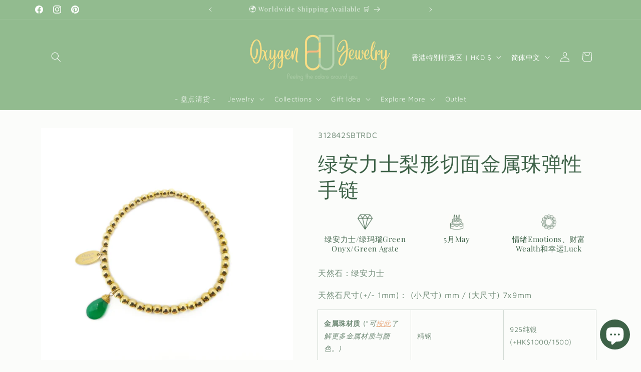

--- FILE ---
content_type: text/html; charset=utf-8
request_url: https://www.oxygenjewelry.com/zh-hans/products/312841sbtsdc
body_size: 70297
content:
<!doctype html>
<html class="js" lang="zh-CN">
  <head>
    <meta charset="utf-8">
    <meta http-equiv="X-UA-Compatible" content="IE=edge">
    <meta name="viewport" content="width=device-width,initial-scale=1">
    <meta name="theme-color" content="">
    <link rel="canonical" href="https://www.oxygenjewelry.com/zh-hans/products/312841sbtsdc"><link rel="icon" type="image/png" href="//www.oxygenjewelry.com/cdn/shop/files/2024_Yellow_Sq.png?crop=center&height=32&v=1716453231&width=32"><link rel="preconnect" href="https://fonts.shopifycdn.com" crossorigin><title>
      绿安力士梨形切面金属珠弹性手链
 &ndash; Oxygen Jewelry</title>

    
      <meta name="description" content="天然石：绿安力士 天然石尺寸(+/- 1mm)： (小尺寸) mm / (大尺寸) 7x9mm 金属珠材质 (*可按此了解更多金属材质与颜色。) 精钢 925纯银(+HK$1000/1500) 金属颜色 银/金色/玫瑰金色 银/金色/玫瑰金色 长度(+/-1cm) (*长度可更改，可直接于结账时的备注栏中列明！) 17.5cm (弹性) 17.5cm (弹性)">
    

    

<meta property="og:site_name" content="Oxygen Jewelry">
<meta property="og:url" content="https://www.oxygenjewelry.com/zh-hans/products/312841sbtsdc">
<meta property="og:title" content="绿安力士梨形切面金属珠弹性手链">
<meta property="og:type" content="product">
<meta property="og:description" content="天然石：绿安力士 天然石尺寸(+/- 1mm)： (小尺寸) mm / (大尺寸) 7x9mm 金属珠材质 (*可按此了解更多金属材质与颜色。) 精钢 925纯银(+HK$1000/1500) 金属颜色 银/金色/玫瑰金色 银/金色/玫瑰金色 长度(+/-1cm) (*长度可更改，可直接于结账时的备注栏中列明！) 17.5cm (弹性) 17.5cm (弹性)"><meta property="og:image" content="http://www.oxygenjewelry.com/cdn/shop/products/IMG_20211101_171754.jpg?v=1635847788">
  <meta property="og:image:secure_url" content="https://www.oxygenjewelry.com/cdn/shop/products/IMG_20211101_171754.jpg?v=1635847788">
  <meta property="og:image:width" content="3840">
  <meta property="og:image:height" content="3840"><meta property="og:price:amount" content="480.00">
  <meta property="og:price:currency" content="HKD"><meta name="twitter:card" content="summary_large_image">
<meta name="twitter:title" content="绿安力士梨形切面金属珠弹性手链">
<meta name="twitter:description" content="天然石：绿安力士 天然石尺寸(+/- 1mm)： (小尺寸) mm / (大尺寸) 7x9mm 金属珠材质 (*可按此了解更多金属材质与颜色。) 精钢 925纯银(+HK$1000/1500) 金属颜色 银/金色/玫瑰金色 银/金色/玫瑰金色 长度(+/-1cm) (*长度可更改，可直接于结账时的备注栏中列明！) 17.5cm (弹性) 17.5cm (弹性)">


    <script src="//www.oxygenjewelry.com/cdn/shop/t/24/assets/constants.js?v=132983761750457495441744457853" defer="defer"></script>
    <script src="//www.oxygenjewelry.com/cdn/shop/t/24/assets/pubsub.js?v=25310214064522200911744457855" defer="defer"></script>
    <script src="//www.oxygenjewelry.com/cdn/shop/t/24/assets/global.js?v=184345515105158409801744457853" defer="defer"></script>
    <script src="//www.oxygenjewelry.com/cdn/shop/t/24/assets/details-disclosure.js?v=13653116266235556501744457853" defer="defer"></script>
    <script src="//www.oxygenjewelry.com/cdn/shop/t/24/assets/details-modal.js?v=25581673532751508451744457853" defer="defer"></script>
    <script src="//www.oxygenjewelry.com/cdn/shop/t/24/assets/search-form.js?v=133129549252120666541744457855" defer="defer"></script><script src="//www.oxygenjewelry.com/cdn/shop/t/24/assets/animations.js?v=88693664871331136111744457852" defer="defer"></script><script>window.performance && window.performance.mark && window.performance.mark('shopify.content_for_header.start');</script><meta name="google-site-verification" content="scnxgSOMrDTVroyeo4uWiOAXH2UK6e9xVmOUq2DEvfE">
<meta id="shopify-digital-wallet" name="shopify-digital-wallet" content="/48637083803/digital_wallets/dialog">
<meta name="shopify-checkout-api-token" content="e842983aa4e623c6145a2b0e616fe4e0">
<link rel="alternate" hreflang="x-default" href="https://www.oxygenjewelry.com/products/312841sbtsdc">
<link rel="alternate" hreflang="zh-Hant" href="https://www.oxygenjewelry.com/products/312841sbtsdc">
<link rel="alternate" hreflang="zh-Hans" href="https://www.oxygenjewelry.com/zh-hans/products/312841sbtsdc">
<link rel="alternate" hreflang="en" href="https://www.oxygenjewelry.com/en/products/312841sbtsdc">
<link rel="alternate" hreflang="zh-Hant-MO" href="https://www.oxygenjewelry.com/zh-hant-mo/products/312841sbtsdc">
<link rel="alternate" hreflang="zh-Hans-MO" href="https://www.oxygenjewelry.com/zh-hans-mo/products/312841sbtsdc">
<link rel="alternate" hreflang="en-MO" href="https://www.oxygenjewelry.com/en-mo/products/312841sbtsdc">
<link rel="alternate" hreflang="en-SG" href="https://www.oxygenjewelry.com/en-sg/products/312841sbtsdc">
<link rel="alternate" hreflang="zh-Hans-SG" href="https://www.oxygenjewelry.com/zh-sg/products/312841sbtsdc">
<link rel="alternate" hreflang="zh-Hant-TW" href="https://www.oxygenjewelry.com/zh-tw/products/312841sbtsdc">
<link rel="alternate" hreflang="en-MY" href="https://www.oxygenjewelry.com/en-my/products/312841sbtsdc">
<link rel="alternate" hreflang="zh-Hans-MY" href="https://www.oxygenjewelry.com/zh-my/products/312841sbtsdc">
<link rel="alternate" hreflang="en-JP" href="https://www.oxygenjewelry.com/en-jp/products/312841sbtsdc">
<link rel="alternate" hreflang="zh-Hans-JP" href="https://www.oxygenjewelry.com/zh-hans-jp/products/312841sbtsdc">
<link rel="alternate" hreflang="zh-Hant-JP" href="https://www.oxygenjewelry.com/zh-hant-jp/products/312841sbtsdc">
<link rel="alternate" hreflang="en-KR" href="https://www.oxygenjewelry.com/en-kr/products/312841sbtsdc">
<link rel="alternate" hreflang="zh-Hans-KR" href="https://www.oxygenjewelry.com/zh-hans-kr/products/312841sbtsdc">
<link rel="alternate" hreflang="zh-Hant-KR" href="https://www.oxygenjewelry.com/zh-hant-kr/products/312841sbtsdc">
<link rel="alternate" hreflang="en-TH" href="https://www.oxygenjewelry.com/en-th/products/312841sbtsdc">
<link rel="alternate" hreflang="zh-Hans-TH" href="https://www.oxygenjewelry.com/zh-hans-th/products/312841sbtsdc">
<link rel="alternate" hreflang="zh-Hant-TH" href="https://www.oxygenjewelry.com/zh-hant-th/products/312841sbtsdc">
<link rel="alternate" hreflang="en-NZ" href="https://www.oxygenjewelry.com/en-nz/products/312841sbtsdc">
<link rel="alternate" hreflang="zh-Hans-NZ" href="https://www.oxygenjewelry.com/zh-hans-nz/products/312841sbtsdc">
<link rel="alternate" hreflang="zh-Hant-NZ" href="https://www.oxygenjewelry.com/zh-hant-nz/products/312841sbtsdc">
<link rel="alternate" hreflang="en-AU" href="https://www.oxygenjewelry.com/en-au/products/312841sbtsdc">
<link rel="alternate" hreflang="zh-Hans-AU" href="https://www.oxygenjewelry.com/zh-hans-au/products/312841sbtsdc">
<link rel="alternate" hreflang="zh-Hant-AU" href="https://www.oxygenjewelry.com/zh-hant-au/products/312841sbtsdc">
<link rel="alternate" hreflang="en-CA" href="https://www.oxygenjewelry.com/en-ca/products/312841sbtsdc">
<link rel="alternate" hreflang="zh-Hans-CA" href="https://www.oxygenjewelry.com/zh-hans-ca/products/312841sbtsdc">
<link rel="alternate" hreflang="zh-Hant-CA" href="https://www.oxygenjewelry.com/zh-hant-ca/products/312841sbtsdc">
<link rel="alternate" hreflang="en-GB" href="https://www.oxygenjewelry.com/en-gb/products/312841sbtsdc">
<link rel="alternate" hreflang="zh-Hans-GB" href="https://www.oxygenjewelry.com/zh-hans-gb/products/312841sbtsdc">
<link rel="alternate" hreflang="zh-Hant-GB" href="https://www.oxygenjewelry.com/zh-hant-gb/products/312841sbtsdc">
<link rel="alternate" hreflang="en-AT" href="https://www.oxygenjewelry.com/en-eu/products/312841sbtsdc">
<link rel="alternate" hreflang="zh-Hans-AT" href="https://www.oxygenjewelry.com/zh-hans-eu/products/312841sbtsdc">
<link rel="alternate" hreflang="zh-Hant-AT" href="https://www.oxygenjewelry.com/zh-hant-eu/products/312841sbtsdc">
<link rel="alternate" hreflang="en-BE" href="https://www.oxygenjewelry.com/en-eu/products/312841sbtsdc">
<link rel="alternate" hreflang="zh-Hans-BE" href="https://www.oxygenjewelry.com/zh-hans-eu/products/312841sbtsdc">
<link rel="alternate" hreflang="zh-Hant-BE" href="https://www.oxygenjewelry.com/zh-hant-eu/products/312841sbtsdc">
<link rel="alternate" hreflang="en-BG" href="https://www.oxygenjewelry.com/en-eu/products/312841sbtsdc">
<link rel="alternate" hreflang="zh-Hans-BG" href="https://www.oxygenjewelry.com/zh-hans-eu/products/312841sbtsdc">
<link rel="alternate" hreflang="zh-Hant-BG" href="https://www.oxygenjewelry.com/zh-hant-eu/products/312841sbtsdc">
<link rel="alternate" hreflang="en-HR" href="https://www.oxygenjewelry.com/en-eu/products/312841sbtsdc">
<link rel="alternate" hreflang="zh-Hans-HR" href="https://www.oxygenjewelry.com/zh-hans-eu/products/312841sbtsdc">
<link rel="alternate" hreflang="zh-Hant-HR" href="https://www.oxygenjewelry.com/zh-hant-eu/products/312841sbtsdc">
<link rel="alternate" hreflang="en-CY" href="https://www.oxygenjewelry.com/en-eu/products/312841sbtsdc">
<link rel="alternate" hreflang="zh-Hans-CY" href="https://www.oxygenjewelry.com/zh-hans-eu/products/312841sbtsdc">
<link rel="alternate" hreflang="zh-Hant-CY" href="https://www.oxygenjewelry.com/zh-hant-eu/products/312841sbtsdc">
<link rel="alternate" hreflang="en-CZ" href="https://www.oxygenjewelry.com/en-eu/products/312841sbtsdc">
<link rel="alternate" hreflang="zh-Hans-CZ" href="https://www.oxygenjewelry.com/zh-hans-eu/products/312841sbtsdc">
<link rel="alternate" hreflang="zh-Hant-CZ" href="https://www.oxygenjewelry.com/zh-hant-eu/products/312841sbtsdc">
<link rel="alternate" hreflang="en-DE" href="https://www.oxygenjewelry.com/en-eu/products/312841sbtsdc">
<link rel="alternate" hreflang="zh-Hans-DE" href="https://www.oxygenjewelry.com/zh-hans-eu/products/312841sbtsdc">
<link rel="alternate" hreflang="zh-Hant-DE" href="https://www.oxygenjewelry.com/zh-hant-eu/products/312841sbtsdc">
<link rel="alternate" hreflang="en-DK" href="https://www.oxygenjewelry.com/en-eu/products/312841sbtsdc">
<link rel="alternate" hreflang="zh-Hans-DK" href="https://www.oxygenjewelry.com/zh-hans-eu/products/312841sbtsdc">
<link rel="alternate" hreflang="zh-Hant-DK" href="https://www.oxygenjewelry.com/zh-hant-eu/products/312841sbtsdc">
<link rel="alternate" hreflang="en-EE" href="https://www.oxygenjewelry.com/en-eu/products/312841sbtsdc">
<link rel="alternate" hreflang="zh-Hans-EE" href="https://www.oxygenjewelry.com/zh-hans-eu/products/312841sbtsdc">
<link rel="alternate" hreflang="zh-Hant-EE" href="https://www.oxygenjewelry.com/zh-hant-eu/products/312841sbtsdc">
<link rel="alternate" hreflang="en-FI" href="https://www.oxygenjewelry.com/en-eu/products/312841sbtsdc">
<link rel="alternate" hreflang="zh-Hans-FI" href="https://www.oxygenjewelry.com/zh-hans-eu/products/312841sbtsdc">
<link rel="alternate" hreflang="zh-Hant-FI" href="https://www.oxygenjewelry.com/zh-hant-eu/products/312841sbtsdc">
<link rel="alternate" hreflang="en-FR" href="https://www.oxygenjewelry.com/en-eu/products/312841sbtsdc">
<link rel="alternate" hreflang="zh-Hans-FR" href="https://www.oxygenjewelry.com/zh-hans-eu/products/312841sbtsdc">
<link rel="alternate" hreflang="zh-Hant-FR" href="https://www.oxygenjewelry.com/zh-hant-eu/products/312841sbtsdc">
<link rel="alternate" hreflang="en-GR" href="https://www.oxygenjewelry.com/en-eu/products/312841sbtsdc">
<link rel="alternate" hreflang="zh-Hans-GR" href="https://www.oxygenjewelry.com/zh-hans-eu/products/312841sbtsdc">
<link rel="alternate" hreflang="zh-Hant-GR" href="https://www.oxygenjewelry.com/zh-hant-eu/products/312841sbtsdc">
<link rel="alternate" hreflang="en-HU" href="https://www.oxygenjewelry.com/en-eu/products/312841sbtsdc">
<link rel="alternate" hreflang="zh-Hans-HU" href="https://www.oxygenjewelry.com/zh-hans-eu/products/312841sbtsdc">
<link rel="alternate" hreflang="zh-Hant-HU" href="https://www.oxygenjewelry.com/zh-hant-eu/products/312841sbtsdc">
<link rel="alternate" hreflang="en-IE" href="https://www.oxygenjewelry.com/en-eu/products/312841sbtsdc">
<link rel="alternate" hreflang="zh-Hans-IE" href="https://www.oxygenjewelry.com/zh-hans-eu/products/312841sbtsdc">
<link rel="alternate" hreflang="zh-Hant-IE" href="https://www.oxygenjewelry.com/zh-hant-eu/products/312841sbtsdc">
<link rel="alternate" hreflang="en-IT" href="https://www.oxygenjewelry.com/en-eu/products/312841sbtsdc">
<link rel="alternate" hreflang="zh-Hans-IT" href="https://www.oxygenjewelry.com/zh-hans-eu/products/312841sbtsdc">
<link rel="alternate" hreflang="zh-Hant-IT" href="https://www.oxygenjewelry.com/zh-hant-eu/products/312841sbtsdc">
<link rel="alternate" hreflang="en-LV" href="https://www.oxygenjewelry.com/en-eu/products/312841sbtsdc">
<link rel="alternate" hreflang="zh-Hans-LV" href="https://www.oxygenjewelry.com/zh-hans-eu/products/312841sbtsdc">
<link rel="alternate" hreflang="zh-Hant-LV" href="https://www.oxygenjewelry.com/zh-hant-eu/products/312841sbtsdc">
<link rel="alternate" hreflang="en-LT" href="https://www.oxygenjewelry.com/en-eu/products/312841sbtsdc">
<link rel="alternate" hreflang="zh-Hans-LT" href="https://www.oxygenjewelry.com/zh-hans-eu/products/312841sbtsdc">
<link rel="alternate" hreflang="zh-Hant-LT" href="https://www.oxygenjewelry.com/zh-hant-eu/products/312841sbtsdc">
<link rel="alternate" hreflang="en-LU" href="https://www.oxygenjewelry.com/en-eu/products/312841sbtsdc">
<link rel="alternate" hreflang="zh-Hans-LU" href="https://www.oxygenjewelry.com/zh-hans-eu/products/312841sbtsdc">
<link rel="alternate" hreflang="zh-Hant-LU" href="https://www.oxygenjewelry.com/zh-hant-eu/products/312841sbtsdc">
<link rel="alternate" hreflang="en-MT" href="https://www.oxygenjewelry.com/en-eu/products/312841sbtsdc">
<link rel="alternate" hreflang="zh-Hans-MT" href="https://www.oxygenjewelry.com/zh-hans-eu/products/312841sbtsdc">
<link rel="alternate" hreflang="zh-Hant-MT" href="https://www.oxygenjewelry.com/zh-hant-eu/products/312841sbtsdc">
<link rel="alternate" hreflang="en-NL" href="https://www.oxygenjewelry.com/en-eu/products/312841sbtsdc">
<link rel="alternate" hreflang="zh-Hans-NL" href="https://www.oxygenjewelry.com/zh-hans-eu/products/312841sbtsdc">
<link rel="alternate" hreflang="zh-Hant-NL" href="https://www.oxygenjewelry.com/zh-hant-eu/products/312841sbtsdc">
<link rel="alternate" hreflang="en-PL" href="https://www.oxygenjewelry.com/en-eu/products/312841sbtsdc">
<link rel="alternate" hreflang="zh-Hans-PL" href="https://www.oxygenjewelry.com/zh-hans-eu/products/312841sbtsdc">
<link rel="alternate" hreflang="zh-Hant-PL" href="https://www.oxygenjewelry.com/zh-hant-eu/products/312841sbtsdc">
<link rel="alternate" hreflang="en-PT" href="https://www.oxygenjewelry.com/en-eu/products/312841sbtsdc">
<link rel="alternate" hreflang="zh-Hans-PT" href="https://www.oxygenjewelry.com/zh-hans-eu/products/312841sbtsdc">
<link rel="alternate" hreflang="zh-Hant-PT" href="https://www.oxygenjewelry.com/zh-hant-eu/products/312841sbtsdc">
<link rel="alternate" hreflang="en-RO" href="https://www.oxygenjewelry.com/en-eu/products/312841sbtsdc">
<link rel="alternate" hreflang="zh-Hans-RO" href="https://www.oxygenjewelry.com/zh-hans-eu/products/312841sbtsdc">
<link rel="alternate" hreflang="zh-Hant-RO" href="https://www.oxygenjewelry.com/zh-hant-eu/products/312841sbtsdc">
<link rel="alternate" hreflang="en-SK" href="https://www.oxygenjewelry.com/en-eu/products/312841sbtsdc">
<link rel="alternate" hreflang="zh-Hans-SK" href="https://www.oxygenjewelry.com/zh-hans-eu/products/312841sbtsdc">
<link rel="alternate" hreflang="zh-Hant-SK" href="https://www.oxygenjewelry.com/zh-hant-eu/products/312841sbtsdc">
<link rel="alternate" hreflang="en-SI" href="https://www.oxygenjewelry.com/en-eu/products/312841sbtsdc">
<link rel="alternate" hreflang="zh-Hans-SI" href="https://www.oxygenjewelry.com/zh-hans-eu/products/312841sbtsdc">
<link rel="alternate" hreflang="zh-Hant-SI" href="https://www.oxygenjewelry.com/zh-hant-eu/products/312841sbtsdc">
<link rel="alternate" hreflang="en-ES" href="https://www.oxygenjewelry.com/en-eu/products/312841sbtsdc">
<link rel="alternate" hreflang="zh-Hans-ES" href="https://www.oxygenjewelry.com/zh-hans-eu/products/312841sbtsdc">
<link rel="alternate" hreflang="zh-Hant-ES" href="https://www.oxygenjewelry.com/zh-hant-eu/products/312841sbtsdc">
<link rel="alternate" hreflang="en-SE" href="https://www.oxygenjewelry.com/en-eu/products/312841sbtsdc">
<link rel="alternate" hreflang="zh-Hans-SE" href="https://www.oxygenjewelry.com/zh-hans-eu/products/312841sbtsdc">
<link rel="alternate" hreflang="zh-Hant-SE" href="https://www.oxygenjewelry.com/zh-hant-eu/products/312841sbtsdc">
<link rel="alternate" hreflang="zh-Hant-HK" href="https://www.oxygenjewelry.com/products/312841sbtsdc">
<link rel="alternate" hreflang="zh-Hans-HK" href="https://www.oxygenjewelry.com/zh-hans/products/312841sbtsdc">
<link rel="alternate" type="application/json+oembed" href="https://www.oxygenjewelry.com/zh-hans/products/312841sbtsdc.oembed">
<script async="async" src="/checkouts/internal/preloads.js?locale=zh-HK"></script>
<script id="apple-pay-shop-capabilities" type="application/json">{"shopId":48637083803,"countryCode":"HK","currencyCode":"HKD","merchantCapabilities":["supports3DS"],"merchantId":"gid:\/\/shopify\/Shop\/48637083803","merchantName":"Oxygen Jewelry","requiredBillingContactFields":["postalAddress","email","phone"],"requiredShippingContactFields":["postalAddress","email","phone"],"shippingType":"shipping","supportedNetworks":["visa","masterCard","amex"],"total":{"type":"pending","label":"Oxygen Jewelry","amount":"1.00"},"shopifyPaymentsEnabled":true,"supportsSubscriptions":true}</script>
<script id="shopify-features" type="application/json">{"accessToken":"e842983aa4e623c6145a2b0e616fe4e0","betas":["rich-media-storefront-analytics"],"domain":"www.oxygenjewelry.com","predictiveSearch":false,"shopId":48637083803,"locale":"zh-cn"}</script>
<script>var Shopify = Shopify || {};
Shopify.shop = "oxygen-jewelry.myshopify.com";
Shopify.locale = "zh-CN";
Shopify.currency = {"active":"HKD","rate":"1.0"};
Shopify.country = "HK";
Shopify.theme = {"name":"已更新 已更新 Colorblock 250412","id":144549740699,"schema_name":"Colorblock","schema_version":"15.3.0","theme_store_id":1499,"role":"main"};
Shopify.theme.handle = "null";
Shopify.theme.style = {"id":null,"handle":null};
Shopify.cdnHost = "www.oxygenjewelry.com/cdn";
Shopify.routes = Shopify.routes || {};
Shopify.routes.root = "/zh-hans/";</script>
<script type="module">!function(o){(o.Shopify=o.Shopify||{}).modules=!0}(window);</script>
<script>!function(o){function n(){var o=[];function n(){o.push(Array.prototype.slice.apply(arguments))}return n.q=o,n}var t=o.Shopify=o.Shopify||{};t.loadFeatures=n(),t.autoloadFeatures=n()}(window);</script>
<script id="shop-js-analytics" type="application/json">{"pageType":"product"}</script>
<script defer="defer" async type="module" src="//www.oxygenjewelry.com/cdn/shopifycloud/shop-js/modules/v2/client.init-shop-cart-sync_DOeOI85m.zh-CN.esm.js"></script>
<script defer="defer" async type="module" src="//www.oxygenjewelry.com/cdn/shopifycloud/shop-js/modules/v2/chunk.common_CNX97BC6.esm.js"></script>
<script defer="defer" async type="module" src="//www.oxygenjewelry.com/cdn/shopifycloud/shop-js/modules/v2/chunk.modal_DW02LmOA.esm.js"></script>
<script type="module">
  await import("//www.oxygenjewelry.com/cdn/shopifycloud/shop-js/modules/v2/client.init-shop-cart-sync_DOeOI85m.zh-CN.esm.js");
await import("//www.oxygenjewelry.com/cdn/shopifycloud/shop-js/modules/v2/chunk.common_CNX97BC6.esm.js");
await import("//www.oxygenjewelry.com/cdn/shopifycloud/shop-js/modules/v2/chunk.modal_DW02LmOA.esm.js");

  window.Shopify.SignInWithShop?.initShopCartSync?.({"fedCMEnabled":true,"windoidEnabled":true});

</script>
<script>(function() {
  var isLoaded = false;
  function asyncLoad() {
    if (isLoaded) return;
    isLoaded = true;
    var urls = ["https:\/\/cdn.shopify.com\/s\/files\/1\/0486\/3708\/3803\/t\/13\/assets\/tipo.booking.init.js?shop=oxygen-jewelry.myshopify.com","https:\/\/cdn.nfcube.com\/instafeed-94fb20622815ef4d3f97c1dcae254485.js?shop=oxygen-jewelry.myshopify.com","https:\/\/cdn.shopify.com\/s\/files\/1\/0486\/3708\/3803\/t\/17\/assets\/globo.options.init.js?v=1698822958\u0026shop=oxygen-jewelry.myshopify.com","https:\/\/cdn.s3.pop-convert.com\/pcjs.production.min.js?unique_id=oxygen-jewelry.myshopify.com\u0026shop=oxygen-jewelry.myshopify.com","https:\/\/script.pop-convert.com\/new-micro\/production.pc.min.js?unique_id=oxygen-jewelry.myshopify.com\u0026shop=oxygen-jewelry.myshopify.com","https:\/\/admin.revenuehunt.com\/embed.js?shop=oxygen-jewelry.myshopify.com"];
    for (var i = 0; i < urls.length; i++) {
      var s = document.createElement('script');
      s.type = 'text/javascript';
      s.async = true;
      s.src = urls[i];
      var x = document.getElementsByTagName('script')[0];
      x.parentNode.insertBefore(s, x);
    }
  };
  if(window.attachEvent) {
    window.attachEvent('onload', asyncLoad);
  } else {
    window.addEventListener('load', asyncLoad, false);
  }
})();</script>
<script id="__st">var __st={"a":48637083803,"offset":28800,"reqid":"71ba823e-2d06-418e-a382-ca5634572a20-1769118064","pageurl":"www.oxygenjewelry.com\/zh-hans\/products\/312841sbtsdc","u":"01e35f4c1f2a","p":"product","rtyp":"product","rid":7188861714587};</script>
<script>window.ShopifyPaypalV4VisibilityTracking = true;</script>
<script id="captcha-bootstrap">!function(){'use strict';const t='contact',e='account',n='new_comment',o=[[t,t],['blogs',n],['comments',n],[t,'customer']],c=[[e,'customer_login'],[e,'guest_login'],[e,'recover_customer_password'],[e,'create_customer']],r=t=>t.map((([t,e])=>`form[action*='/${t}']:not([data-nocaptcha='true']) input[name='form_type'][value='${e}']`)).join(','),a=t=>()=>t?[...document.querySelectorAll(t)].map((t=>t.form)):[];function s(){const t=[...o],e=r(t);return a(e)}const i='password',u='form_key',d=['recaptcha-v3-token','g-recaptcha-response','h-captcha-response',i],f=()=>{try{return window.sessionStorage}catch{return}},m='__shopify_v',_=t=>t.elements[u];function p(t,e,n=!1){try{const o=window.sessionStorage,c=JSON.parse(o.getItem(e)),{data:r}=function(t){const{data:e,action:n}=t;return t[m]||n?{data:e,action:n}:{data:t,action:n}}(c);for(const[e,n]of Object.entries(r))t.elements[e]&&(t.elements[e].value=n);n&&o.removeItem(e)}catch(o){console.error('form repopulation failed',{error:o})}}const l='form_type',E='cptcha';function T(t){t.dataset[E]=!0}const w=window,h=w.document,L='Shopify',v='ce_forms',y='captcha';let A=!1;((t,e)=>{const n=(g='f06e6c50-85a8-45c8-87d0-21a2b65856fe',I='https://cdn.shopify.com/shopifycloud/storefront-forms-hcaptcha/ce_storefront_forms_captcha_hcaptcha.v1.5.2.iife.js',D={infoText:'受 hCaptcha 保护',privacyText:'隐私',termsText:'条款'},(t,e,n)=>{const o=w[L][v],c=o.bindForm;if(c)return c(t,g,e,D).then(n);var r;o.q.push([[t,g,e,D],n]),r=I,A||(h.body.append(Object.assign(h.createElement('script'),{id:'captcha-provider',async:!0,src:r})),A=!0)});var g,I,D;w[L]=w[L]||{},w[L][v]=w[L][v]||{},w[L][v].q=[],w[L][y]=w[L][y]||{},w[L][y].protect=function(t,e){n(t,void 0,e),T(t)},Object.freeze(w[L][y]),function(t,e,n,w,h,L){const[v,y,A,g]=function(t,e,n){const i=e?o:[],u=t?c:[],d=[...i,...u],f=r(d),m=r(i),_=r(d.filter((([t,e])=>n.includes(e))));return[a(f),a(m),a(_),s()]}(w,h,L),I=t=>{const e=t.target;return e instanceof HTMLFormElement?e:e&&e.form},D=t=>v().includes(t);t.addEventListener('submit',(t=>{const e=I(t);if(!e)return;const n=D(e)&&!e.dataset.hcaptchaBound&&!e.dataset.recaptchaBound,o=_(e),c=g().includes(e)&&(!o||!o.value);(n||c)&&t.preventDefault(),c&&!n&&(function(t){try{if(!f())return;!function(t){const e=f();if(!e)return;const n=_(t);if(!n)return;const o=n.value;o&&e.removeItem(o)}(t);const e=Array.from(Array(32),(()=>Math.random().toString(36)[2])).join('');!function(t,e){_(t)||t.append(Object.assign(document.createElement('input'),{type:'hidden',name:u})),t.elements[u].value=e}(t,e),function(t,e){const n=f();if(!n)return;const o=[...t.querySelectorAll(`input[type='${i}']`)].map((({name:t})=>t)),c=[...d,...o],r={};for(const[a,s]of new FormData(t).entries())c.includes(a)||(r[a]=s);n.setItem(e,JSON.stringify({[m]:1,action:t.action,data:r}))}(t,e)}catch(e){console.error('failed to persist form',e)}}(e),e.submit())}));const S=(t,e)=>{t&&!t.dataset[E]&&(n(t,e.some((e=>e===t))),T(t))};for(const o of['focusin','change'])t.addEventListener(o,(t=>{const e=I(t);D(e)&&S(e,y())}));const B=e.get('form_key'),M=e.get(l),P=B&&M;t.addEventListener('DOMContentLoaded',(()=>{const t=y();if(P)for(const e of t)e.elements[l].value===M&&p(e,B);[...new Set([...A(),...v().filter((t=>'true'===t.dataset.shopifyCaptcha))])].forEach((e=>S(e,t)))}))}(h,new URLSearchParams(w.location.search),n,t,e,['guest_login'])})(!0,!0)}();</script>
<script integrity="sha256-4kQ18oKyAcykRKYeNunJcIwy7WH5gtpwJnB7kiuLZ1E=" data-source-attribution="shopify.loadfeatures" defer="defer" src="//www.oxygenjewelry.com/cdn/shopifycloud/storefront/assets/storefront/load_feature-a0a9edcb.js" crossorigin="anonymous"></script>
<script data-source-attribution="shopify.dynamic_checkout.dynamic.init">var Shopify=Shopify||{};Shopify.PaymentButton=Shopify.PaymentButton||{isStorefrontPortableWallets:!0,init:function(){window.Shopify.PaymentButton.init=function(){};var t=document.createElement("script");t.src="https://www.oxygenjewelry.com/cdn/shopifycloud/portable-wallets/latest/portable-wallets.zh-cn.js",t.type="module",document.head.appendChild(t)}};
</script>
<script data-source-attribution="shopify.dynamic_checkout.buyer_consent">
  function portableWalletsHideBuyerConsent(e){var t=document.getElementById("shopify-buyer-consent"),n=document.getElementById("shopify-subscription-policy-button");t&&n&&(t.classList.add("hidden"),t.setAttribute("aria-hidden","true"),n.removeEventListener("click",e))}function portableWalletsShowBuyerConsent(e){var t=document.getElementById("shopify-buyer-consent"),n=document.getElementById("shopify-subscription-policy-button");t&&n&&(t.classList.remove("hidden"),t.removeAttribute("aria-hidden"),n.addEventListener("click",e))}window.Shopify?.PaymentButton&&(window.Shopify.PaymentButton.hideBuyerConsent=portableWalletsHideBuyerConsent,window.Shopify.PaymentButton.showBuyerConsent=portableWalletsShowBuyerConsent);
</script>
<script>
  function portableWalletsCleanup(e){e&&e.src&&console.error("Failed to load portable wallets script "+e.src);var t=document.querySelectorAll("shopify-accelerated-checkout .shopify-payment-button__skeleton, shopify-accelerated-checkout-cart .wallet-cart-button__skeleton"),e=document.getElementById("shopify-buyer-consent");for(let e=0;e<t.length;e++)t[e].remove();e&&e.remove()}function portableWalletsNotLoadedAsModule(e){e instanceof ErrorEvent&&"string"==typeof e.message&&e.message.includes("import.meta")&&"string"==typeof e.filename&&e.filename.includes("portable-wallets")&&(window.removeEventListener("error",portableWalletsNotLoadedAsModule),window.Shopify.PaymentButton.failedToLoad=e,"loading"===document.readyState?document.addEventListener("DOMContentLoaded",window.Shopify.PaymentButton.init):window.Shopify.PaymentButton.init())}window.addEventListener("error",portableWalletsNotLoadedAsModule);
</script>

<script type="module" src="https://www.oxygenjewelry.com/cdn/shopifycloud/portable-wallets/latest/portable-wallets.zh-cn.js" onError="portableWalletsCleanup(this)" crossorigin="anonymous"></script>
<script nomodule>
  document.addEventListener("DOMContentLoaded", portableWalletsCleanup);
</script>

<script id='scb4127' type='text/javascript' async='' src='https://www.oxygenjewelry.com/cdn/shopifycloud/privacy-banner/storefront-banner.js'></script><link id="shopify-accelerated-checkout-styles" rel="stylesheet" media="screen" href="https://www.oxygenjewelry.com/cdn/shopifycloud/portable-wallets/latest/accelerated-checkout-backwards-compat.css" crossorigin="anonymous">
<style id="shopify-accelerated-checkout-cart">
        #shopify-buyer-consent {
  margin-top: 1em;
  display: inline-block;
  width: 100%;
}

#shopify-buyer-consent.hidden {
  display: none;
}

#shopify-subscription-policy-button {
  background: none;
  border: none;
  padding: 0;
  text-decoration: underline;
  font-size: inherit;
  cursor: pointer;
}

#shopify-subscription-policy-button::before {
  box-shadow: none;
}

      </style>
<script id="sections-script" data-sections="header" defer="defer" src="//www.oxygenjewelry.com/cdn/shop/t/24/compiled_assets/scripts.js?v=2816"></script>
<script>window.performance && window.performance.mark && window.performance.mark('shopify.content_for_header.end');</script>


    <style data-shopify>
      @font-face {
  font-family: "Maven Pro";
  font-weight: 400;
  font-style: normal;
  font-display: swap;
  src: url("//www.oxygenjewelry.com/cdn/fonts/maven_pro/mavenpro_n4.c68ed1d8b5c0af622b14d3bb80bf3ead8907ac11.woff2") format("woff2"),
       url("//www.oxygenjewelry.com/cdn/fonts/maven_pro/mavenpro_n4.522bf9c765ae9601c2a4846d60057ced1efdcde2.woff") format("woff");
}

      @font-face {
  font-family: "Maven Pro";
  font-weight: 700;
  font-style: normal;
  font-display: swap;
  src: url("//www.oxygenjewelry.com/cdn/fonts/maven_pro/mavenpro_n7.1cf8ef6e1971df8c9c821bcb73da0b10e0c49a8b.woff2") format("woff2"),
       url("//www.oxygenjewelry.com/cdn/fonts/maven_pro/mavenpro_n7.1ecc5b9854a5f30ff1b42559ffcca41d24759633.woff") format("woff");
}

      
      
      @font-face {
  font-family: "Playfair Display";
  font-weight: 400;
  font-style: normal;
  font-display: swap;
  src: url("//www.oxygenjewelry.com/cdn/fonts/playfair_display/playfairdisplay_n4.9980f3e16959dc89137cc1369bfc3ae98af1deb9.woff2") format("woff2"),
       url("//www.oxygenjewelry.com/cdn/fonts/playfair_display/playfairdisplay_n4.c562b7c8e5637886a811d2a017f9e023166064ee.woff") format("woff");
}


      
        :root,
        .color-background-1 {
          --color-background: 251,252,250;
        
          --gradient-background: #fbfcfa;
        

        

        --color-foreground: 61,97,71;
        --color-background-contrast: 187,204,170;
        --color-shadow: 61,97,71;
        --color-button: 133,176,154;
        --color-button-text: 255,255,255;
        --color-secondary-button: 251,252,250;
        --color-secondary-button-text: 229,158,109;
        --color-link: 229,158,109;
        --color-badge-foreground: 61,97,71;
        --color-badge-background: 251,252,250;
        --color-badge-border: 61,97,71;
        --payment-terms-background-color: rgb(251 252 250);
      }
      
        
        .color-background-2 {
          --color-background: 183,205,194;
        
          --gradient-background: #b7cdc2;
        

        

        --color-foreground: 61,97,71;
        --color-background-contrast: 108,153,130;
        --color-shadow: 61,97,71;
        --color-button: 61,97,71;
        --color-button-text: 183,205,194;
        --color-secondary-button: 183,205,194;
        --color-secondary-button-text: 61,97,71;
        --color-link: 61,97,71;
        --color-badge-foreground: 61,97,71;
        --color-badge-background: 183,205,194;
        --color-badge-border: 61,97,71;
        --payment-terms-background-color: rgb(183 205 194);
      }
      
        
        .color-inverse {
          --color-background: 61,97,71;
        
          --gradient-background: #3d6147;
        

        

        --color-foreground: 251,252,250;
        --color-background-contrast: 12,19,14;
        --color-shadow: 61,97,71;
        --color-button: 251,252,250;
        --color-button-text: 61,97,71;
        --color-secondary-button: 61,97,71;
        --color-secondary-button-text: 251,252,250;
        --color-link: 251,252,250;
        --color-badge-foreground: 251,252,250;
        --color-badge-background: 61,97,71;
        --color-badge-border: 251,252,250;
        --payment-terms-background-color: rgb(61 97 71);
      }
      
        
        .color-accent-1 {
          --color-background: 133,176,154;
        
          --gradient-background: #85b09a;
        

        

        --color-foreground: 255,255,255;
        --color-background-contrast: 71,110,90;
        --color-shadow: 61,97,71;
        --color-button: 255,255,255;
        --color-button-text: 133,176,154;
        --color-secondary-button: 133,176,154;
        --color-secondary-button-text: 255,255,255;
        --color-link: 255,255,255;
        --color-badge-foreground: 255,255,255;
        --color-badge-background: 133,176,154;
        --color-badge-border: 255,255,255;
        --payment-terms-background-color: rgb(133 176 154);
      }
      
        
        .color-accent-2 {
          --color-background: 249,223,133;
        
          --gradient-background: #f9df85;
        

        

        --color-foreground: 255,255,255;
        --color-background-contrast: 243,191,12;
        --color-shadow: 61,97,71;
        --color-button: 255,255,255;
        --color-button-text: 238,212,132;
        --color-secondary-button: 249,223,133;
        --color-secondary-button-text: 255,255,255;
        --color-link: 255,255,255;
        --color-badge-foreground: 255,255,255;
        --color-badge-background: 249,223,133;
        --color-badge-border: 255,255,255;
        --payment-terms-background-color: rgb(249 223 133);
      }
      
        
        .color-scheme-067dd9a1-c6d6-4350-b916-2e8b04357d5d {
          --color-background: 229,158,109;
        
          --gradient-background: #e59e6d;
        

        

        --color-foreground: 61,97,71;
        --color-background-contrast: 179,92,32;
        --color-shadow: 61,97,71;
        --color-button: 133,176,154;
        --color-button-text: 255,255,255;
        --color-secondary-button: 229,158,109;
        --color-secondary-button-text: 229,158,109;
        --color-link: 229,158,109;
        --color-badge-foreground: 61,97,71;
        --color-badge-background: 229,158,109;
        --color-badge-border: 61,97,71;
        --payment-terms-background-color: rgb(229 158 109);
      }
      
        
        .color-scheme-510e38d8-3f00-4f3d-a3c0-95f66953ec4d {
          --color-background: 146,187,143;
        
          --gradient-background: #92bb8f;
        

        

        --color-foreground: 255,255,255;
        --color-background-contrast: 80,126,77;
        --color-shadow: 184,213,177;
        --color-button: 255,255,255;
        --color-button-text: 255,255,255;
        --color-secondary-button: 146,187,143;
        --color-secondary-button-text: 255,255,255;
        --color-link: 255,255,255;
        --color-badge-foreground: 255,255,255;
        --color-badge-background: 146,187,143;
        --color-badge-border: 255,255,255;
        --payment-terms-background-color: rgb(146 187 143);
      }
      

      body, .color-background-1, .color-background-2, .color-inverse, .color-accent-1, .color-accent-2, .color-scheme-067dd9a1-c6d6-4350-b916-2e8b04357d5d, .color-scheme-510e38d8-3f00-4f3d-a3c0-95f66953ec4d {
        color: rgba(var(--color-foreground), 0.75);
        background-color: rgb(var(--color-background));
      }

      :root {
        --font-body-family: "Maven Pro", sans-serif;
        --font-body-style: normal;
        --font-body-weight: 400;
        --font-body-weight-bold: 700;

        --font-heading-family: "Playfair Display", serif;
        --font-heading-style: normal;
        --font-heading-weight: 400;

        --font-body-scale: 1.0;
        --font-heading-scale: 1.0;

        --media-padding: px;
        --media-border-opacity: 0.1;
        --media-border-width: 0px;
        --media-radius: 0px;
        --media-shadow-opacity: 0.0;
        --media-shadow-horizontal-offset: 0px;
        --media-shadow-vertical-offset: 4px;
        --media-shadow-blur-radius: 5px;
        --media-shadow-visible: 0;

        --page-width: 120rem;
        --page-width-margin: 0rem;

        --product-card-image-padding: 0.0rem;
        --product-card-corner-radius: 0.0rem;
        --product-card-text-alignment: left;
        --product-card-border-width: 0.0rem;
        --product-card-border-opacity: 0.1;
        --product-card-shadow-opacity: 0.0;
        --product-card-shadow-visible: 0;
        --product-card-shadow-horizontal-offset: 0.0rem;
        --product-card-shadow-vertical-offset: 0.4rem;
        --product-card-shadow-blur-radius: 0.5rem;

        --collection-card-image-padding: 0.0rem;
        --collection-card-corner-radius: 0.0rem;
        --collection-card-text-alignment: left;
        --collection-card-border-width: 0.0rem;
        --collection-card-border-opacity: 0.0;
        --collection-card-shadow-opacity: 0.1;
        --collection-card-shadow-visible: 1;
        --collection-card-shadow-horizontal-offset: 0.0rem;
        --collection-card-shadow-vertical-offset: 0.0rem;
        --collection-card-shadow-blur-radius: 0.0rem;

        --blog-card-image-padding: 0.0rem;
        --blog-card-corner-radius: 0.0rem;
        --blog-card-text-alignment: left;
        --blog-card-border-width: 0.0rem;
        --blog-card-border-opacity: 0.0;
        --blog-card-shadow-opacity: 0.1;
        --blog-card-shadow-visible: 1;
        --blog-card-shadow-horizontal-offset: 0.0rem;
        --blog-card-shadow-vertical-offset: 0.0rem;
        --blog-card-shadow-blur-radius: 0.0rem;

        --badge-corner-radius: 1.6rem;

        --popup-border-width: 1px;
        --popup-border-opacity: 0.1;
        --popup-corner-radius: 16px;
        --popup-shadow-opacity: 0.0;
        --popup-shadow-horizontal-offset: 0px;
        --popup-shadow-vertical-offset: 4px;
        --popup-shadow-blur-radius: 5px;

        --drawer-border-width: 1px;
        --drawer-border-opacity: 0.1;
        --drawer-shadow-opacity: 0.0;
        --drawer-shadow-horizontal-offset: 0px;
        --drawer-shadow-vertical-offset: 4px;
        --drawer-shadow-blur-radius: 5px;

        --spacing-sections-desktop: 0px;
        --spacing-sections-mobile: 0px;

        --grid-desktop-vertical-spacing: 16px;
        --grid-desktop-horizontal-spacing: 16px;
        --grid-mobile-vertical-spacing: 8px;
        --grid-mobile-horizontal-spacing: 8px;

        --text-boxes-border-opacity: 0.1;
        --text-boxes-border-width: 0px;
        --text-boxes-radius: 0px;
        --text-boxes-shadow-opacity: 0.0;
        --text-boxes-shadow-visible: 0;
        --text-boxes-shadow-horizontal-offset: 0px;
        --text-boxes-shadow-vertical-offset: 4px;
        --text-boxes-shadow-blur-radius: 5px;

        --buttons-radius: 20px;
        --buttons-radius-outset: 21px;
        --buttons-border-width: 1px;
        --buttons-border-opacity: 1.0;
        --buttons-shadow-opacity: 0.0;
        --buttons-shadow-visible: 0;
        --buttons-shadow-horizontal-offset: 0px;
        --buttons-shadow-vertical-offset: 4px;
        --buttons-shadow-blur-radius: 5px;
        --buttons-border-offset: 0.3px;

        --inputs-radius: 0px;
        --inputs-border-width: 1px;
        --inputs-border-opacity: 1.0;
        --inputs-shadow-opacity: 0.0;
        --inputs-shadow-horizontal-offset: 0px;
        --inputs-margin-offset: 0px;
        --inputs-shadow-vertical-offset: 4px;
        --inputs-shadow-blur-radius: 5px;
        --inputs-radius-outset: 0px;

        --variant-pills-radius: 40px;
        --variant-pills-border-width: 1px;
        --variant-pills-border-opacity: 1.0;
        --variant-pills-shadow-opacity: 0.0;
        --variant-pills-shadow-horizontal-offset: 0px;
        --variant-pills-shadow-vertical-offset: 4px;
        --variant-pills-shadow-blur-radius: 5px;
      }

      *,
      *::before,
      *::after {
        box-sizing: inherit;
      }

      html {
        box-sizing: border-box;
        font-size: calc(var(--font-body-scale) * 62.5%);
        height: 100%;
      }

      body {
        display: grid;
        grid-template-rows: auto auto 1fr auto;
        grid-template-columns: 100%;
        min-height: 100%;
        margin: 0;
        font-size: 1.5rem;
        letter-spacing: 0.06rem;
        line-height: calc(1 + 0.8 / var(--font-body-scale));
        font-family: var(--font-body-family);
        font-style: var(--font-body-style);
        font-weight: var(--font-body-weight);
      }

      @media screen and (min-width: 750px) {
        body {
          font-size: 1.6rem;
        }
      }
    </style>

    <link href="//www.oxygenjewelry.com/cdn/shop/t/24/assets/base.css?v=153697582627174052111744457852" rel="stylesheet" type="text/css" media="all" />
    <link rel="stylesheet" href="//www.oxygenjewelry.com/cdn/shop/t/24/assets/component-cart-items.css?v=123238115697927560811744457853" media="print" onload="this.media='all'">
      <link rel="preload" as="font" href="//www.oxygenjewelry.com/cdn/fonts/maven_pro/mavenpro_n4.c68ed1d8b5c0af622b14d3bb80bf3ead8907ac11.woff2" type="font/woff2" crossorigin>
      

      <link rel="preload" as="font" href="//www.oxygenjewelry.com/cdn/fonts/playfair_display/playfairdisplay_n4.9980f3e16959dc89137cc1369bfc3ae98af1deb9.woff2" type="font/woff2" crossorigin>
      
<link href="//www.oxygenjewelry.com/cdn/shop/t/24/assets/component-localization-form.css?v=170315343355214948141744457853" rel="stylesheet" type="text/css" media="all" />
      <script src="//www.oxygenjewelry.com/cdn/shop/t/24/assets/localization-form.js?v=144176611646395275351744457855" defer="defer"></script><link
        rel="stylesheet"
        href="//www.oxygenjewelry.com/cdn/shop/t/24/assets/component-predictive-search.css?v=118923337488134913561744457853"
        media="print"
        onload="this.media='all'"
      ><script>
      if (Shopify.designMode) {
        document.documentElement.classList.add('shopify-design-mode');
      }
    </script>
  

<!-- BEGIN app block: shopify://apps/hulk-form-builder/blocks/app-embed/b6b8dd14-356b-4725-a4ed-77232212b3c3 --><!-- BEGIN app snippet: hulkapps-formbuilder-theme-ext --><script type="text/javascript">
  
  if (typeof window.formbuilder_customer != "object") {
        window.formbuilder_customer = {}
  }

  window.hulkFormBuilder = {
    form_data: {"form_s9vbZpvC2_uW3vkopFe8Gw":{"uuid":"s9vbZpvC2_uW3vkopFe8Gw","form_name":"​OXYGEN JEWELRY MEMBER REGISTRATION","form_data":{"div_back_gradient_1":"#fff","div_back_gradient_2":"#fff","back_color":"transparent","form_title":"\u003ch2 style=\"text-align: center;\"\u003e​OXYGEN JEWELRY\u003c\/h2\u003e\n\n\u003ch2 style=\"text-align: center;\"\u003eMEMBER REGISTRATION\u003c\/h2\u003e\n\n\u003cul id=\"830040977662190868-form-list\"\u003e\n\u003c\/ul\u003e\n","form_submit":"Submit","after_submit":"clearAndAllow","after_submit_msg":"","captcha_enable":"no","label_style":"blockLabels","input_border_radius":"2","back_type":"transparent","input_back_color":"#fff","input_back_color_hover":"#fff","back_shadow":"none","label_font_clr":"#333333","input_font_clr":"#333333","button_align":"fullBtn","button_clr":"#fff","button_back_clr":"#41634a","button_border_radius":"2","form_width":"600px","form_border_size":"2","form_border_clr":"#3d6147","form_border_radius":"1","label_font_size":"14","input_font_size":"12","button_font_size":"16","form_padding":"35","input_border_color":"#ccc","input_border_color_hover":"#ccc","btn_border_clr":"#333333","btn_border_size":"1","form_name":"​OXYGEN JEWELRY MEMBER REGISTRATION","":"honeypotproducts@gmail.com","formElements":[{"type":"text","position":0,"label":"Name","customClass":"","halfwidth":"no","Conditions":{},"required":"yes","page_number":1},{"Conditions":{},"type":"text","position":1,"label":"Tel.","required":"yes","halfwidth":"yes","page_number":1},{"type":"email","position":2,"label":"Email","required":"yes","email_confirm":"yes","Conditions":{},"page_number":1},{"Conditions":{},"type":"select","position":3,"label":"Birthday Month","halfwidth":"yes","values":"January\nFebruary\nMarch\nApril\nMay\nJune\nJuly\nAugust\nSeptember\nOctober\nNovember\nDecember","elementCost":{},"page_number":1},{"Conditions":{},"type":"text","position":4,"label":"Order Number (Staff Use)","required":"yes","halfwidth":"yes","centerfield":"no","page_number":1}]},"is_spam_form":false,"shop_uuid":"J-CDUsE6W4CasHUfufEvcg","shop_timezone":"Asia\/Hong_Kong","shop_id":42582,"shop_is_after_submit_enabled":true,"shop_shopify_plan":"Basic","shop_shopify_domain":"oxygen-jewelry.myshopify.com"}},
    shop_data: {"shop_J-CDUsE6W4CasHUfufEvcg":{"shop_uuid":"J-CDUsE6W4CasHUfufEvcg","shop_timezone":"Asia\/Hong_Kong","shop_id":42582,"shop_is_after_submit_enabled":true,"shop_shopify_plan":"Basic","shop_shopify_domain":"oxygen-jewelry.myshopify.com","shop_created_at":"2020-10-29T01:17:45.769-05:00","is_skip_metafield":false,"shop_deleted":false,"shop_disabled":false}},
    settings_data: {"shop_settings":{"shop_customise_msgs":[],"default_customise_msgs":{"is_required":"is required","thank_you":"Thank you! The form was submitted successfully.","processing":"Processing...","valid_data":"Please provide valid data","valid_email":"Provide valid email format","valid_tags":"HTML Tags are not allowed","valid_phone":"Provide valid phone number","valid_captcha":"Please provide valid captcha response","valid_url":"Provide valid URL","only_number_alloud":"Provide valid number in","number_less":"must be less than","number_more":"must be more than","image_must_less":"Image must be less than 20MB","image_number":"Images allowed","image_extension":"Invalid extension! Please provide image file","error_image_upload":"Error in image upload. Please try again.","error_file_upload":"Error in file upload. Please try again.","your_response":"Your response","error_form_submit":"Error occur.Please try again after sometime.","email_submitted":"Form with this email is already submitted","invalid_email_by_zerobounce":"The email address you entered appears to be invalid. Please check it and try again.","download_file":"Download file","card_details_invalid":"Your card details are invalid","card_details":"Card details","please_enter_card_details":"Please enter card details","card_number":"Card number","exp_mm":"Exp MM","exp_yy":"Exp YY","crd_cvc":"CVV","payment_value":"Payment amount","please_enter_payment_amount":"Please enter payment amount","address1":"Address line 1","address2":"Address line 2","city":"City","province":"Province","zipcode":"Zip code","country":"Country","blocked_domain":"This form does not accept addresses from","file_must_less":"File must be less than 20MB","file_extension":"Invalid extension! Please provide file","only_file_number_alloud":"files allowed","previous":"Previous","next":"Next","must_have_a_input":"Please enter at least one field.","please_enter_required_data":"Please enter required data","atleast_one_special_char":"Include at least one special character","atleast_one_lowercase_char":"Include at least one lowercase character","atleast_one_uppercase_char":"Include at least one uppercase character","atleast_one_number":"Include at least one number","must_have_8_chars":"Must have 8 characters long","be_between_8_and_12_chars":"Be between 8 and 12 characters long","please_select":"Please Select","phone_submitted":"Form with this phone number is already submitted","user_res_parse_error":"Error while submitting the form","valid_same_values":"values must be same","product_choice_clear_selection":"Clear Selection","picture_choice_clear_selection":"Clear Selection","remove_all_for_file_image_upload":"Remove All","invalid_file_type_for_image_upload":"You can't upload files of this type.","invalid_file_type_for_signature_upload":"You can't upload files of this type.","max_files_exceeded_for_file_upload":"You can not upload any more files.","max_files_exceeded_for_image_upload":"You can not upload any more files.","file_already_exist":"File already uploaded","max_limit_exceed":"You have added the maximum number of text fields.","cancel_upload_for_file_upload":"Cancel upload","cancel_upload_for_image_upload":"Cancel upload","cancel_upload_for_signature_upload":"Cancel upload"},"shop_blocked_domains":[]}},
    features_data: {"shop_plan_features":{"shop_plan_features":["unlimited-forms","full-design-customization","export-form-submissions","multiple-recipients-for-form-submissions","multiple-admin-notifications","enable-captcha","unlimited-file-uploads","save-submitted-form-data","set-auto-response-message","conditional-logic","form-banner","save-as-draft-facility","include-user-response-in-admin-email","disable-form-submission","file-upload"]}},
    shop: null,
    shop_id: null,
    plan_features: null,
    validateDoubleQuotes: false,
    assets: {
      extraFunctions: "https://cdn.shopify.com/extensions/019bb5ee-ec40-7527-955d-c1b8751eb060/form-builder-by-hulkapps-50/assets/extra-functions.js",
      extraStyles: "https://cdn.shopify.com/extensions/019bb5ee-ec40-7527-955d-c1b8751eb060/form-builder-by-hulkapps-50/assets/extra-styles.css",
      bootstrapStyles: "https://cdn.shopify.com/extensions/019bb5ee-ec40-7527-955d-c1b8751eb060/form-builder-by-hulkapps-50/assets/theme-app-extension-bootstrap.css"
    },
    translations: {
      htmlTagNotAllowed: "HTML Tags are not allowed",
      sqlQueryNotAllowed: "SQL Queries are not allowed",
      doubleQuoteNotAllowed: "Double quotes are not allowed",
      vorwerkHttpWwwNotAllowed: "The words \u0026#39;http\u0026#39; and \u0026#39;www\u0026#39; are not allowed. Please remove them and try again.",
      maxTextFieldsReached: "You have added the maximum number of text fields.",
      avoidNegativeWords: "Avoid negative words: Don\u0026#39;t use negative words in your contact message.",
      customDesignOnly: "This form is for custom designs requests. For general inquiries please contact our team at info@stagheaddesigns.com",
      zerobounceApiErrorMsg: "We couldn\u0026#39;t verify your email due to a technical issue. Please try again later.",
    }

  }

  

  window.FbThemeAppExtSettingsHash = {}
  
</script><!-- END app snippet --><!-- END app block --><!-- BEGIN app block: shopify://apps/pagefly-page-builder/blocks/app-embed/83e179f7-59a0-4589-8c66-c0dddf959200 -->

<!-- BEGIN app snippet: pagefly-cro-ab-testing-main -->







<script>
  ;(function () {
    const url = new URL(window.location)
    const viewParam = url.searchParams.get('view')
    if (viewParam && viewParam.includes('variant-pf-')) {
      url.searchParams.set('pf_v', viewParam)
      url.searchParams.delete('view')
      window.history.replaceState({}, '', url)
    }
  })()
</script>



<script type='module'>
  
  window.PAGEFLY_CRO = window.PAGEFLY_CRO || {}

  window.PAGEFLY_CRO['data_debug'] = {
    original_template_suffix: "all_products",
    allow_ab_test: false,
    ab_test_start_time: 0,
    ab_test_end_time: 0,
    today_date_time: 1769118064000,
  }
  window.PAGEFLY_CRO['GA4'] = { enabled: false}
</script>

<!-- END app snippet -->








  <script src='https://cdn.shopify.com/extensions/019bb4f9-aed6-78a3-be91-e9d44663e6bf/pagefly-page-builder-215/assets/pagefly-helper.js' defer='defer'></script>

  <script src='https://cdn.shopify.com/extensions/019bb4f9-aed6-78a3-be91-e9d44663e6bf/pagefly-page-builder-215/assets/pagefly-general-helper.js' defer='defer'></script>

  <script src='https://cdn.shopify.com/extensions/019bb4f9-aed6-78a3-be91-e9d44663e6bf/pagefly-page-builder-215/assets/pagefly-snap-slider.js' defer='defer'></script>

  <script src='https://cdn.shopify.com/extensions/019bb4f9-aed6-78a3-be91-e9d44663e6bf/pagefly-page-builder-215/assets/pagefly-slideshow-v3.js' defer='defer'></script>

  <script src='https://cdn.shopify.com/extensions/019bb4f9-aed6-78a3-be91-e9d44663e6bf/pagefly-page-builder-215/assets/pagefly-slideshow-v4.js' defer='defer'></script>

  <script src='https://cdn.shopify.com/extensions/019bb4f9-aed6-78a3-be91-e9d44663e6bf/pagefly-page-builder-215/assets/pagefly-glider.js' defer='defer'></script>

  <script src='https://cdn.shopify.com/extensions/019bb4f9-aed6-78a3-be91-e9d44663e6bf/pagefly-page-builder-215/assets/pagefly-slideshow-v1-v2.js' defer='defer'></script>

  <script src='https://cdn.shopify.com/extensions/019bb4f9-aed6-78a3-be91-e9d44663e6bf/pagefly-page-builder-215/assets/pagefly-product-media.js' defer='defer'></script>

  <script src='https://cdn.shopify.com/extensions/019bb4f9-aed6-78a3-be91-e9d44663e6bf/pagefly-page-builder-215/assets/pagefly-product.js' defer='defer'></script>


<script id='pagefly-helper-data' type='application/json'>
  {
    "page_optimization": {
      "assets_prefetching": false
    },
    "elements_asset_mapper": {
      "Accordion": "https://cdn.shopify.com/extensions/019bb4f9-aed6-78a3-be91-e9d44663e6bf/pagefly-page-builder-215/assets/pagefly-accordion.js",
      "Accordion3": "https://cdn.shopify.com/extensions/019bb4f9-aed6-78a3-be91-e9d44663e6bf/pagefly-page-builder-215/assets/pagefly-accordion3.js",
      "CountDown": "https://cdn.shopify.com/extensions/019bb4f9-aed6-78a3-be91-e9d44663e6bf/pagefly-page-builder-215/assets/pagefly-countdown.js",
      "GMap1": "https://cdn.shopify.com/extensions/019bb4f9-aed6-78a3-be91-e9d44663e6bf/pagefly-page-builder-215/assets/pagefly-gmap.js",
      "GMap2": "https://cdn.shopify.com/extensions/019bb4f9-aed6-78a3-be91-e9d44663e6bf/pagefly-page-builder-215/assets/pagefly-gmap.js",
      "GMapBasicV2": "https://cdn.shopify.com/extensions/019bb4f9-aed6-78a3-be91-e9d44663e6bf/pagefly-page-builder-215/assets/pagefly-gmap.js",
      "GMapAdvancedV2": "https://cdn.shopify.com/extensions/019bb4f9-aed6-78a3-be91-e9d44663e6bf/pagefly-page-builder-215/assets/pagefly-gmap.js",
      "HTML.Video": "https://cdn.shopify.com/extensions/019bb4f9-aed6-78a3-be91-e9d44663e6bf/pagefly-page-builder-215/assets/pagefly-htmlvideo.js",
      "HTML.Video2": "https://cdn.shopify.com/extensions/019bb4f9-aed6-78a3-be91-e9d44663e6bf/pagefly-page-builder-215/assets/pagefly-htmlvideo2.js",
      "HTML.Video3": "https://cdn.shopify.com/extensions/019bb4f9-aed6-78a3-be91-e9d44663e6bf/pagefly-page-builder-215/assets/pagefly-htmlvideo2.js",
      "BackgroundVideo": "https://cdn.shopify.com/extensions/019bb4f9-aed6-78a3-be91-e9d44663e6bf/pagefly-page-builder-215/assets/pagefly-htmlvideo2.js",
      "Instagram": "https://cdn.shopify.com/extensions/019bb4f9-aed6-78a3-be91-e9d44663e6bf/pagefly-page-builder-215/assets/pagefly-instagram.js",
      "Instagram2": "https://cdn.shopify.com/extensions/019bb4f9-aed6-78a3-be91-e9d44663e6bf/pagefly-page-builder-215/assets/pagefly-instagram.js",
      "Insta3": "https://cdn.shopify.com/extensions/019bb4f9-aed6-78a3-be91-e9d44663e6bf/pagefly-page-builder-215/assets/pagefly-instagram3.js",
      "Tabs": "https://cdn.shopify.com/extensions/019bb4f9-aed6-78a3-be91-e9d44663e6bf/pagefly-page-builder-215/assets/pagefly-tab.js",
      "Tabs3": "https://cdn.shopify.com/extensions/019bb4f9-aed6-78a3-be91-e9d44663e6bf/pagefly-page-builder-215/assets/pagefly-tab3.js",
      "ProductBox": "https://cdn.shopify.com/extensions/019bb4f9-aed6-78a3-be91-e9d44663e6bf/pagefly-page-builder-215/assets/pagefly-cart.js",
      "FBPageBox2": "https://cdn.shopify.com/extensions/019bb4f9-aed6-78a3-be91-e9d44663e6bf/pagefly-page-builder-215/assets/pagefly-facebook.js",
      "FBLikeButton2": "https://cdn.shopify.com/extensions/019bb4f9-aed6-78a3-be91-e9d44663e6bf/pagefly-page-builder-215/assets/pagefly-facebook.js",
      "TwitterFeed2": "https://cdn.shopify.com/extensions/019bb4f9-aed6-78a3-be91-e9d44663e6bf/pagefly-page-builder-215/assets/pagefly-twitter.js",
      "Paragraph4": "https://cdn.shopify.com/extensions/019bb4f9-aed6-78a3-be91-e9d44663e6bf/pagefly-page-builder-215/assets/pagefly-paragraph4.js",

      "AliReviews": "https://cdn.shopify.com/extensions/019bb4f9-aed6-78a3-be91-e9d44663e6bf/pagefly-page-builder-215/assets/pagefly-3rd-elements.js",
      "BackInStock": "https://cdn.shopify.com/extensions/019bb4f9-aed6-78a3-be91-e9d44663e6bf/pagefly-page-builder-215/assets/pagefly-3rd-elements.js",
      "GloboBackInStock": "https://cdn.shopify.com/extensions/019bb4f9-aed6-78a3-be91-e9d44663e6bf/pagefly-page-builder-215/assets/pagefly-3rd-elements.js",
      "GrowaveWishlist": "https://cdn.shopify.com/extensions/019bb4f9-aed6-78a3-be91-e9d44663e6bf/pagefly-page-builder-215/assets/pagefly-3rd-elements.js",
      "InfiniteOptionsShopPad": "https://cdn.shopify.com/extensions/019bb4f9-aed6-78a3-be91-e9d44663e6bf/pagefly-page-builder-215/assets/pagefly-3rd-elements.js",
      "InkybayProductPersonalizer": "https://cdn.shopify.com/extensions/019bb4f9-aed6-78a3-be91-e9d44663e6bf/pagefly-page-builder-215/assets/pagefly-3rd-elements.js",
      "LimeSpot": "https://cdn.shopify.com/extensions/019bb4f9-aed6-78a3-be91-e9d44663e6bf/pagefly-page-builder-215/assets/pagefly-3rd-elements.js",
      "Loox": "https://cdn.shopify.com/extensions/019bb4f9-aed6-78a3-be91-e9d44663e6bf/pagefly-page-builder-215/assets/pagefly-3rd-elements.js",
      "Opinew": "https://cdn.shopify.com/extensions/019bb4f9-aed6-78a3-be91-e9d44663e6bf/pagefly-page-builder-215/assets/pagefly-3rd-elements.js",
      "Powr": "https://cdn.shopify.com/extensions/019bb4f9-aed6-78a3-be91-e9d44663e6bf/pagefly-page-builder-215/assets/pagefly-3rd-elements.js",
      "ProductReviews": "https://cdn.shopify.com/extensions/019bb4f9-aed6-78a3-be91-e9d44663e6bf/pagefly-page-builder-215/assets/pagefly-3rd-elements.js",
      "PushOwl": "https://cdn.shopify.com/extensions/019bb4f9-aed6-78a3-be91-e9d44663e6bf/pagefly-page-builder-215/assets/pagefly-3rd-elements.js",
      "ReCharge": "https://cdn.shopify.com/extensions/019bb4f9-aed6-78a3-be91-e9d44663e6bf/pagefly-page-builder-215/assets/pagefly-3rd-elements.js",
      "Rivyo": "https://cdn.shopify.com/extensions/019bb4f9-aed6-78a3-be91-e9d44663e6bf/pagefly-page-builder-215/assets/pagefly-3rd-elements.js",
      "TrackingMore": "https://cdn.shopify.com/extensions/019bb4f9-aed6-78a3-be91-e9d44663e6bf/pagefly-page-builder-215/assets/pagefly-3rd-elements.js",
      "Vitals": "https://cdn.shopify.com/extensions/019bb4f9-aed6-78a3-be91-e9d44663e6bf/pagefly-page-builder-215/assets/pagefly-3rd-elements.js",
      "Wiser": "https://cdn.shopify.com/extensions/019bb4f9-aed6-78a3-be91-e9d44663e6bf/pagefly-page-builder-215/assets/pagefly-3rd-elements.js"
    },
    "custom_elements_mapper": {
      "pf-click-action-element": "https://cdn.shopify.com/extensions/019bb4f9-aed6-78a3-be91-e9d44663e6bf/pagefly-page-builder-215/assets/pagefly-click-action-element.js",
      "pf-dialog-element": "https://cdn.shopify.com/extensions/019bb4f9-aed6-78a3-be91-e9d44663e6bf/pagefly-page-builder-215/assets/pagefly-dialog-element.js"
    }
  }
</script>


<!-- END app block --><script src="https://cdn.shopify.com/extensions/0199767f-28e2-7d08-a330-ead3acf1e056/toastibar-15/assets/mps-toastibar.min.js" type="text/javascript" defer="defer"></script>
<script src="https://cdn.shopify.com/extensions/019a4bd6-5189-7b1b-88e6-ae4214511ca1/vite-vue3-typescript-eslint-prettier-32/assets/main.js" type="text/javascript" defer="defer"></script>
<script src="https://cdn.shopify.com/extensions/019bb5ee-ec40-7527-955d-c1b8751eb060/form-builder-by-hulkapps-50/assets/form-builder-script.js" type="text/javascript" defer="defer"></script>
<script src="https://cdn.shopify.com/extensions/019bc667-2093-7c4d-822b-2d871d90e9e3/tipo-appointment-booking-156/assets/tipo.booking.index.min.js" type="text/javascript" defer="defer"></script>
<script src="https://cdn.shopify.com/extensions/19689677-6488-4a31-adf3-fcf4359c5fd9/forms-2295/assets/shopify-forms-loader.js" type="text/javascript" defer="defer"></script>
<script src="https://cdn.shopify.com/extensions/e8878072-2f6b-4e89-8082-94b04320908d/inbox-1254/assets/inbox-chat-loader.js" type="text/javascript" defer="defer"></script>
<script src="https://cdn.shopify.com/extensions/019b92df-1966-750c-943d-a8ced4b05ac2/option-cli3-369/assets/gpomain.js" type="text/javascript" defer="defer"></script>
<link href="https://monorail-edge.shopifysvc.com" rel="dns-prefetch">
<script>(function(){if ("sendBeacon" in navigator && "performance" in window) {try {var session_token_from_headers = performance.getEntriesByType('navigation')[0].serverTiming.find(x => x.name == '_s').description;} catch {var session_token_from_headers = undefined;}var session_cookie_matches = document.cookie.match(/_shopify_s=([^;]*)/);var session_token_from_cookie = session_cookie_matches && session_cookie_matches.length === 2 ? session_cookie_matches[1] : "";var session_token = session_token_from_headers || session_token_from_cookie || "";function handle_abandonment_event(e) {var entries = performance.getEntries().filter(function(entry) {return /monorail-edge.shopifysvc.com/.test(entry.name);});if (!window.abandonment_tracked && entries.length === 0) {window.abandonment_tracked = true;var currentMs = Date.now();var navigation_start = performance.timing.navigationStart;var payload = {shop_id: 48637083803,url: window.location.href,navigation_start,duration: currentMs - navigation_start,session_token,page_type: "product"};window.navigator.sendBeacon("https://monorail-edge.shopifysvc.com/v1/produce", JSON.stringify({schema_id: "online_store_buyer_site_abandonment/1.1",payload: payload,metadata: {event_created_at_ms: currentMs,event_sent_at_ms: currentMs}}));}}window.addEventListener('pagehide', handle_abandonment_event);}}());</script>
<script id="web-pixels-manager-setup">(function e(e,d,r,n,o){if(void 0===o&&(o={}),!Boolean(null===(a=null===(i=window.Shopify)||void 0===i?void 0:i.analytics)||void 0===a?void 0:a.replayQueue)){var i,a;window.Shopify=window.Shopify||{};var t=window.Shopify;t.analytics=t.analytics||{};var s=t.analytics;s.replayQueue=[],s.publish=function(e,d,r){return s.replayQueue.push([e,d,r]),!0};try{self.performance.mark("wpm:start")}catch(e){}var l=function(){var e={modern:/Edge?\/(1{2}[4-9]|1[2-9]\d|[2-9]\d{2}|\d{4,})\.\d+(\.\d+|)|Firefox\/(1{2}[4-9]|1[2-9]\d|[2-9]\d{2}|\d{4,})\.\d+(\.\d+|)|Chrom(ium|e)\/(9{2}|\d{3,})\.\d+(\.\d+|)|(Maci|X1{2}).+ Version\/(15\.\d+|(1[6-9]|[2-9]\d|\d{3,})\.\d+)([,.]\d+|)( \(\w+\)|)( Mobile\/\w+|) Safari\/|Chrome.+OPR\/(9{2}|\d{3,})\.\d+\.\d+|(CPU[ +]OS|iPhone[ +]OS|CPU[ +]iPhone|CPU IPhone OS|CPU iPad OS)[ +]+(15[._]\d+|(1[6-9]|[2-9]\d|\d{3,})[._]\d+)([._]\d+|)|Android:?[ /-](13[3-9]|1[4-9]\d|[2-9]\d{2}|\d{4,})(\.\d+|)(\.\d+|)|Android.+Firefox\/(13[5-9]|1[4-9]\d|[2-9]\d{2}|\d{4,})\.\d+(\.\d+|)|Android.+Chrom(ium|e)\/(13[3-9]|1[4-9]\d|[2-9]\d{2}|\d{4,})\.\d+(\.\d+|)|SamsungBrowser\/([2-9]\d|\d{3,})\.\d+/,legacy:/Edge?\/(1[6-9]|[2-9]\d|\d{3,})\.\d+(\.\d+|)|Firefox\/(5[4-9]|[6-9]\d|\d{3,})\.\d+(\.\d+|)|Chrom(ium|e)\/(5[1-9]|[6-9]\d|\d{3,})\.\d+(\.\d+|)([\d.]+$|.*Safari\/(?![\d.]+ Edge\/[\d.]+$))|(Maci|X1{2}).+ Version\/(10\.\d+|(1[1-9]|[2-9]\d|\d{3,})\.\d+)([,.]\d+|)( \(\w+\)|)( Mobile\/\w+|) Safari\/|Chrome.+OPR\/(3[89]|[4-9]\d|\d{3,})\.\d+\.\d+|(CPU[ +]OS|iPhone[ +]OS|CPU[ +]iPhone|CPU IPhone OS|CPU iPad OS)[ +]+(10[._]\d+|(1[1-9]|[2-9]\d|\d{3,})[._]\d+)([._]\d+|)|Android:?[ /-](13[3-9]|1[4-9]\d|[2-9]\d{2}|\d{4,})(\.\d+|)(\.\d+|)|Mobile Safari.+OPR\/([89]\d|\d{3,})\.\d+\.\d+|Android.+Firefox\/(13[5-9]|1[4-9]\d|[2-9]\d{2}|\d{4,})\.\d+(\.\d+|)|Android.+Chrom(ium|e)\/(13[3-9]|1[4-9]\d|[2-9]\d{2}|\d{4,})\.\d+(\.\d+|)|Android.+(UC? ?Browser|UCWEB|U3)[ /]?(15\.([5-9]|\d{2,})|(1[6-9]|[2-9]\d|\d{3,})\.\d+)\.\d+|SamsungBrowser\/(5\.\d+|([6-9]|\d{2,})\.\d+)|Android.+MQ{2}Browser\/(14(\.(9|\d{2,})|)|(1[5-9]|[2-9]\d|\d{3,})(\.\d+|))(\.\d+|)|K[Aa][Ii]OS\/(3\.\d+|([4-9]|\d{2,})\.\d+)(\.\d+|)/},d=e.modern,r=e.legacy,n=navigator.userAgent;return n.match(d)?"modern":n.match(r)?"legacy":"unknown"}(),u="modern"===l?"modern":"legacy",c=(null!=n?n:{modern:"",legacy:""})[u],f=function(e){return[e.baseUrl,"/wpm","/b",e.hashVersion,"modern"===e.buildTarget?"m":"l",".js"].join("")}({baseUrl:d,hashVersion:r,buildTarget:u}),m=function(e){var d=e.version,r=e.bundleTarget,n=e.surface,o=e.pageUrl,i=e.monorailEndpoint;return{emit:function(e){var a=e.status,t=e.errorMsg,s=(new Date).getTime(),l=JSON.stringify({metadata:{event_sent_at_ms:s},events:[{schema_id:"web_pixels_manager_load/3.1",payload:{version:d,bundle_target:r,page_url:o,status:a,surface:n,error_msg:t},metadata:{event_created_at_ms:s}}]});if(!i)return console&&console.warn&&console.warn("[Web Pixels Manager] No Monorail endpoint provided, skipping logging."),!1;try{return self.navigator.sendBeacon.bind(self.navigator)(i,l)}catch(e){}var u=new XMLHttpRequest;try{return u.open("POST",i,!0),u.setRequestHeader("Content-Type","text/plain"),u.send(l),!0}catch(e){return console&&console.warn&&console.warn("[Web Pixels Manager] Got an unhandled error while logging to Monorail."),!1}}}}({version:r,bundleTarget:l,surface:e.surface,pageUrl:self.location.href,monorailEndpoint:e.monorailEndpoint});try{o.browserTarget=l,function(e){var d=e.src,r=e.async,n=void 0===r||r,o=e.onload,i=e.onerror,a=e.sri,t=e.scriptDataAttributes,s=void 0===t?{}:t,l=document.createElement("script"),u=document.querySelector("head"),c=document.querySelector("body");if(l.async=n,l.src=d,a&&(l.integrity=a,l.crossOrigin="anonymous"),s)for(var f in s)if(Object.prototype.hasOwnProperty.call(s,f))try{l.dataset[f]=s[f]}catch(e){}if(o&&l.addEventListener("load",o),i&&l.addEventListener("error",i),u)u.appendChild(l);else{if(!c)throw new Error("Did not find a head or body element to append the script");c.appendChild(l)}}({src:f,async:!0,onload:function(){if(!function(){var e,d;return Boolean(null===(d=null===(e=window.Shopify)||void 0===e?void 0:e.analytics)||void 0===d?void 0:d.initialized)}()){var d=window.webPixelsManager.init(e)||void 0;if(d){var r=window.Shopify.analytics;r.replayQueue.forEach((function(e){var r=e[0],n=e[1],o=e[2];d.publishCustomEvent(r,n,o)})),r.replayQueue=[],r.publish=d.publishCustomEvent,r.visitor=d.visitor,r.initialized=!0}}},onerror:function(){return m.emit({status:"failed",errorMsg:"".concat(f," has failed to load")})},sri:function(e){var d=/^sha384-[A-Za-z0-9+/=]+$/;return"string"==typeof e&&d.test(e)}(c)?c:"",scriptDataAttributes:o}),m.emit({status:"loading"})}catch(e){m.emit({status:"failed",errorMsg:(null==e?void 0:e.message)||"Unknown error"})}}})({shopId: 48637083803,storefrontBaseUrl: "https://www.oxygenjewelry.com",extensionsBaseUrl: "https://extensions.shopifycdn.com/cdn/shopifycloud/web-pixels-manager",monorailEndpoint: "https://monorail-edge.shopifysvc.com/unstable/produce_batch",surface: "storefront-renderer",enabledBetaFlags: ["2dca8a86"],webPixelsConfigList: [{"id":"683835547","configuration":"{\"config\":\"{\\\"pixel_id\\\":\\\"GT-WV3PSQD\\\",\\\"target_country\\\":\\\"HK\\\",\\\"gtag_events\\\":[{\\\"type\\\":\\\"purchase\\\",\\\"action_label\\\":\\\"MC-5TYZR4NBSX\\\"},{\\\"type\\\":\\\"page_view\\\",\\\"action_label\\\":\\\"MC-5TYZR4NBSX\\\"},{\\\"type\\\":\\\"view_item\\\",\\\"action_label\\\":\\\"MC-5TYZR4NBSX\\\"}],\\\"enable_monitoring_mode\\\":false}\"}","eventPayloadVersion":"v1","runtimeContext":"OPEN","scriptVersion":"b2a88bafab3e21179ed38636efcd8a93","type":"APP","apiClientId":1780363,"privacyPurposes":[],"dataSharingAdjustments":{"protectedCustomerApprovalScopes":["read_customer_address","read_customer_email","read_customer_name","read_customer_personal_data","read_customer_phone"]}},{"id":"258834587","configuration":"{\"pixel_id\":\"425290275135541\",\"pixel_type\":\"facebook_pixel\",\"metaapp_system_user_token\":\"-\"}","eventPayloadVersion":"v1","runtimeContext":"OPEN","scriptVersion":"ca16bc87fe92b6042fbaa3acc2fbdaa6","type":"APP","apiClientId":2329312,"privacyPurposes":["ANALYTICS","MARKETING","SALE_OF_DATA"],"dataSharingAdjustments":{"protectedCustomerApprovalScopes":["read_customer_address","read_customer_email","read_customer_name","read_customer_personal_data","read_customer_phone"]}},{"id":"61603995","configuration":"{\"accountID\":\"selleasy-metrics-track\"}","eventPayloadVersion":"v1","runtimeContext":"STRICT","scriptVersion":"5aac1f99a8ca74af74cea751ede503d2","type":"APP","apiClientId":5519923,"privacyPurposes":[],"dataSharingAdjustments":{"protectedCustomerApprovalScopes":["read_customer_email","read_customer_name","read_customer_personal_data"]}},{"id":"shopify-app-pixel","configuration":"{}","eventPayloadVersion":"v1","runtimeContext":"STRICT","scriptVersion":"0450","apiClientId":"shopify-pixel","type":"APP","privacyPurposes":["ANALYTICS","MARKETING"]},{"id":"shopify-custom-pixel","eventPayloadVersion":"v1","runtimeContext":"LAX","scriptVersion":"0450","apiClientId":"shopify-pixel","type":"CUSTOM","privacyPurposes":["ANALYTICS","MARKETING"]}],isMerchantRequest: false,initData: {"shop":{"name":"Oxygen Jewelry","paymentSettings":{"currencyCode":"HKD"},"myshopifyDomain":"oxygen-jewelry.myshopify.com","countryCode":"HK","storefrontUrl":"https:\/\/www.oxygenjewelry.com\/zh-hans"},"customer":null,"cart":null,"checkout":null,"productVariants":[{"price":{"amount":480.0,"currencyCode":"HKD"},"product":{"title":"绿安力士梨形切面金属珠弹性手链","vendor":"Dian Cécht","id":"7188861714587","untranslatedTitle":"绿安力士梨形切面金属珠弹性手链","url":"\/zh-hans\/products\/312841sbtsdc","type":"Stretch Bracelet"},"id":"41450133356699","image":{"src":"\/\/www.oxygenjewelry.com\/cdn\/shop\/products\/IMG_20211101_173245.jpg?v=1635847788"},"sku":"312841SBTRDC","title":"(小尺寸) mm \/ 玫瑰金色 \/ 精钢","untranslatedTitle":"(小尺寸) mm \/ 玫瑰金色 \/ 精鋼"},{"price":{"amount":1980.0,"currencyCode":"HKD"},"product":{"title":"绿安力士梨形切面金属珠弹性手链","vendor":"Dian Cécht","id":"7188861714587","untranslatedTitle":"绿安力士梨形切面金属珠弹性手链","url":"\/zh-hans\/products\/312841sbtsdc","type":"Stretch Bracelet"},"id":"41450133389467","image":{"src":"\/\/www.oxygenjewelry.com\/cdn\/shop\/products\/IMG_20211101_173245.jpg?v=1635847788"},"sku":"312841SBSRDC","title":"(小尺寸) mm \/ 玫瑰金色 \/ 925纯银","untranslatedTitle":"(小尺寸) mm \/ 玫瑰金色 \/ 925純銀"},{"price":{"amount":480.0,"currencyCode":"HKD"},"product":{"title":"绿安力士梨形切面金属珠弹性手链","vendor":"Dian Cécht","id":"7188861714587","untranslatedTitle":"绿安力士梨形切面金属珠弹性手链","url":"\/zh-hans\/products\/312841sbtsdc","type":"Stretch Bracelet"},"id":"41450133422235","image":{"src":"\/\/www.oxygenjewelry.com\/cdn\/shop\/products\/IMG_20211101_170754.jpg?v=1635847789"},"sku":"312841SBTSDC","title":"(小尺寸) mm \/ 银色 \/ 精钢","untranslatedTitle":"(小尺寸) mm \/ 銀色 \/ 精鋼"},{"price":{"amount":1480.0,"currencyCode":"HKD"},"product":{"title":"绿安力士梨形切面金属珠弹性手链","vendor":"Dian Cécht","id":"7188861714587","untranslatedTitle":"绿安力士梨形切面金属珠弹性手链","url":"\/zh-hans\/products\/312841sbtsdc","type":"Stretch Bracelet"},"id":"41450133455003","image":{"src":"\/\/www.oxygenjewelry.com\/cdn\/shop\/products\/IMG_20211101_170754.jpg?v=1635847789"},"sku":"312841SBSSDC","title":"(小尺寸) mm \/ 银色 \/ 925纯银","untranslatedTitle":"(小尺寸) mm \/ 銀色 \/ 925純銀"},{"price":{"amount":480.0,"currencyCode":"HKD"},"product":{"title":"绿安力士梨形切面金属珠弹性手链","vendor":"Dian Cécht","id":"7188861714587","untranslatedTitle":"绿安力士梨形切面金属珠弹性手链","url":"\/zh-hans\/products\/312841sbtsdc","type":"Stretch Bracelet"},"id":"41450133487771","image":{"src":"\/\/www.oxygenjewelry.com\/cdn\/shop\/products\/IMG_20211101_171754.jpg?v=1635847788"},"sku":"312841SBTGDC","title":"(小尺寸) mm \/ 金色 \/ 精钢","untranslatedTitle":"(小尺寸) mm \/ 金色 \/ 精鋼"},{"price":{"amount":1980.0,"currencyCode":"HKD"},"product":{"title":"绿安力士梨形切面金属珠弹性手链","vendor":"Dian Cécht","id":"7188861714587","untranslatedTitle":"绿安力士梨形切面金属珠弹性手链","url":"\/zh-hans\/products\/312841sbtsdc","type":"Stretch Bracelet"},"id":"41450133520539","image":{"src":"\/\/www.oxygenjewelry.com\/cdn\/shop\/products\/IMG_20211101_171754.jpg?v=1635847788"},"sku":"312841SBSGDC","title":"(小尺寸) mm \/ 金色 \/ 925纯银","untranslatedTitle":"(小尺寸) mm \/ 金色 \/ 925純銀"},{"price":{"amount":680.0,"currencyCode":"HKD"},"product":{"title":"绿安力士梨形切面金属珠弹性手链","vendor":"Dian Cécht","id":"7188861714587","untranslatedTitle":"绿安力士梨形切面金属珠弹性手链","url":"\/zh-hans\/products\/312841sbtsdc","type":"Stretch Bracelet"},"id":"41450133553307","image":{"src":"\/\/www.oxygenjewelry.com\/cdn\/shop\/products\/IMG_20211101_171754.jpg?v=1635847788"},"sku":"312842SBTRDC","title":"(大尺寸) 7x9mm \/ 玫瑰金色 \/ 精钢","untranslatedTitle":"(大尺寸) 7x9mm \/ 玫瑰金色 \/ 精鋼"},{"price":{"amount":2180.0,"currencyCode":"HKD"},"product":{"title":"绿安力士梨形切面金属珠弹性手链","vendor":"Dian Cécht","id":"7188861714587","untranslatedTitle":"绿安力士梨形切面金属珠弹性手链","url":"\/zh-hans\/products\/312841sbtsdc","type":"Stretch Bracelet"},"id":"41450133586075","image":{"src":"\/\/www.oxygenjewelry.com\/cdn\/shop\/products\/IMG_20211101_171754.jpg?v=1635847788"},"sku":"312842SBSRDC","title":"(大尺寸) 7x9mm \/ 玫瑰金色 \/ 925纯银","untranslatedTitle":"(大尺寸) 7x9mm \/ 玫瑰金色 \/ 925純銀"},{"price":{"amount":680.0,"currencyCode":"HKD"},"product":{"title":"绿安力士梨形切面金属珠弹性手链","vendor":"Dian Cécht","id":"7188861714587","untranslatedTitle":"绿安力士梨形切面金属珠弹性手链","url":"\/zh-hans\/products\/312841sbtsdc","type":"Stretch Bracelet"},"id":"41450133684379","image":{"src":"\/\/www.oxygenjewelry.com\/cdn\/shop\/products\/IMG_20211101_171754.jpg?v=1635847788"},"sku":"312842SBTSDC","title":"(大尺寸) 7x9mm \/ 银色 \/ 精钢","untranslatedTitle":"(大尺寸) 7x9mm \/ 銀色 \/ 精鋼"},{"price":{"amount":1680.0,"currencyCode":"HKD"},"product":{"title":"绿安力士梨形切面金属珠弹性手链","vendor":"Dian Cécht","id":"7188861714587","untranslatedTitle":"绿安力士梨形切面金属珠弹性手链","url":"\/zh-hans\/products\/312841sbtsdc","type":"Stretch Bracelet"},"id":"41450133749915","image":{"src":"\/\/www.oxygenjewelry.com\/cdn\/shop\/products\/IMG_20211101_171754.jpg?v=1635847788"},"sku":"312842SBSSDC","title":"(大尺寸) 7x9mm \/ 银色 \/ 925纯银","untranslatedTitle":"(大尺寸) 7x9mm \/ 銀色 \/ 925純銀"},{"price":{"amount":680.0,"currencyCode":"HKD"},"product":{"title":"绿安力士梨形切面金属珠弹性手链","vendor":"Dian Cécht","id":"7188861714587","untranslatedTitle":"绿安力士梨形切面金属珠弹性手链","url":"\/zh-hans\/products\/312841sbtsdc","type":"Stretch Bracelet"},"id":"41450133782683","image":{"src":"\/\/www.oxygenjewelry.com\/cdn\/shop\/products\/IMG_20211101_171754.jpg?v=1635847788"},"sku":"312842SBTGDC","title":"(大尺寸) 7x9mm \/ 金色 \/ 精钢","untranslatedTitle":"(大尺寸) 7x9mm \/ 金色 \/ 精鋼"},{"price":{"amount":2180.0,"currencyCode":"HKD"},"product":{"title":"绿安力士梨形切面金属珠弹性手链","vendor":"Dian Cécht","id":"7188861714587","untranslatedTitle":"绿安力士梨形切面金属珠弹性手链","url":"\/zh-hans\/products\/312841sbtsdc","type":"Stretch Bracelet"},"id":"41450133848219","image":{"src":"\/\/www.oxygenjewelry.com\/cdn\/shop\/products\/IMG_20211101_171754.jpg?v=1635847788"},"sku":"312842SBSGDC","title":"(大尺寸) 7x9mm \/ 金色 \/ 925纯银","untranslatedTitle":"(大尺寸) 7x9mm \/ 金色 \/ 925純銀"}],"purchasingCompany":null},},"https://www.oxygenjewelry.com/cdn","fcfee988w5aeb613cpc8e4bc33m6693e112",{"modern":"","legacy":""},{"shopId":"48637083803","storefrontBaseUrl":"https:\/\/www.oxygenjewelry.com","extensionBaseUrl":"https:\/\/extensions.shopifycdn.com\/cdn\/shopifycloud\/web-pixels-manager","surface":"storefront-renderer","enabledBetaFlags":"[\"2dca8a86\"]","isMerchantRequest":"false","hashVersion":"fcfee988w5aeb613cpc8e4bc33m6693e112","publish":"custom","events":"[[\"page_viewed\",{}],[\"product_viewed\",{\"productVariant\":{\"price\":{\"amount\":680.0,\"currencyCode\":\"HKD\"},\"product\":{\"title\":\"绿安力士梨形切面金属珠弹性手链\",\"vendor\":\"Dian Cécht\",\"id\":\"7188861714587\",\"untranslatedTitle\":\"绿安力士梨形切面金属珠弹性手链\",\"url\":\"\/zh-hans\/products\/312841sbtsdc\",\"type\":\"Stretch Bracelet\"},\"id\":\"41450133553307\",\"image\":{\"src\":\"\/\/www.oxygenjewelry.com\/cdn\/shop\/products\/IMG_20211101_171754.jpg?v=1635847788\"},\"sku\":\"312842SBTRDC\",\"title\":\"(大尺寸) 7x9mm \/ 玫瑰金色 \/ 精钢\",\"untranslatedTitle\":\"(大尺寸) 7x9mm \/ 玫瑰金色 \/ 精鋼\"}}]]"});</script><script>
  window.ShopifyAnalytics = window.ShopifyAnalytics || {};
  window.ShopifyAnalytics.meta = window.ShopifyAnalytics.meta || {};
  window.ShopifyAnalytics.meta.currency = 'HKD';
  var meta = {"product":{"id":7188861714587,"gid":"gid:\/\/shopify\/Product\/7188861714587","vendor":"Dian Cécht","type":"Stretch Bracelet","handle":"312841sbtsdc","variants":[{"id":41450133356699,"price":48000,"name":"绿安力士梨形切面金属珠弹性手链 - (小尺寸) mm \/ 玫瑰金色 \/ 精钢","public_title":"(小尺寸) mm \/ 玫瑰金色 \/ 精钢","sku":"312841SBTRDC"},{"id":41450133389467,"price":198000,"name":"绿安力士梨形切面金属珠弹性手链 - (小尺寸) mm \/ 玫瑰金色 \/ 925纯银","public_title":"(小尺寸) mm \/ 玫瑰金色 \/ 925纯银","sku":"312841SBSRDC"},{"id":41450133422235,"price":48000,"name":"绿安力士梨形切面金属珠弹性手链 - (小尺寸) mm \/ 银色 \/ 精钢","public_title":"(小尺寸) mm \/ 银色 \/ 精钢","sku":"312841SBTSDC"},{"id":41450133455003,"price":148000,"name":"绿安力士梨形切面金属珠弹性手链 - (小尺寸) mm \/ 银色 \/ 925纯银","public_title":"(小尺寸) mm \/ 银色 \/ 925纯银","sku":"312841SBSSDC"},{"id":41450133487771,"price":48000,"name":"绿安力士梨形切面金属珠弹性手链 - (小尺寸) mm \/ 金色 \/ 精钢","public_title":"(小尺寸) mm \/ 金色 \/ 精钢","sku":"312841SBTGDC"},{"id":41450133520539,"price":198000,"name":"绿安力士梨形切面金属珠弹性手链 - (小尺寸) mm \/ 金色 \/ 925纯银","public_title":"(小尺寸) mm \/ 金色 \/ 925纯银","sku":"312841SBSGDC"},{"id":41450133553307,"price":68000,"name":"绿安力士梨形切面金属珠弹性手链 - (大尺寸) 7x9mm \/ 玫瑰金色 \/ 精钢","public_title":"(大尺寸) 7x9mm \/ 玫瑰金色 \/ 精钢","sku":"312842SBTRDC"},{"id":41450133586075,"price":218000,"name":"绿安力士梨形切面金属珠弹性手链 - (大尺寸) 7x9mm \/ 玫瑰金色 \/ 925纯银","public_title":"(大尺寸) 7x9mm \/ 玫瑰金色 \/ 925纯银","sku":"312842SBSRDC"},{"id":41450133684379,"price":68000,"name":"绿安力士梨形切面金属珠弹性手链 - (大尺寸) 7x9mm \/ 银色 \/ 精钢","public_title":"(大尺寸) 7x9mm \/ 银色 \/ 精钢","sku":"312842SBTSDC"},{"id":41450133749915,"price":168000,"name":"绿安力士梨形切面金属珠弹性手链 - (大尺寸) 7x9mm \/ 银色 \/ 925纯银","public_title":"(大尺寸) 7x9mm \/ 银色 \/ 925纯银","sku":"312842SBSSDC"},{"id":41450133782683,"price":68000,"name":"绿安力士梨形切面金属珠弹性手链 - (大尺寸) 7x9mm \/ 金色 \/ 精钢","public_title":"(大尺寸) 7x9mm \/ 金色 \/ 精钢","sku":"312842SBTGDC"},{"id":41450133848219,"price":218000,"name":"绿安力士梨形切面金属珠弹性手链 - (大尺寸) 7x9mm \/ 金色 \/ 925纯银","public_title":"(大尺寸) 7x9mm \/ 金色 \/ 925纯银","sku":"312842SBSGDC"}],"remote":false},"page":{"pageType":"product","resourceType":"product","resourceId":7188861714587,"requestId":"71ba823e-2d06-418e-a382-ca5634572a20-1769118064"}};
  for (var attr in meta) {
    window.ShopifyAnalytics.meta[attr] = meta[attr];
  }
</script>
<script class="analytics">
  (function () {
    var customDocumentWrite = function(content) {
      var jquery = null;

      if (window.jQuery) {
        jquery = window.jQuery;
      } else if (window.Checkout && window.Checkout.$) {
        jquery = window.Checkout.$;
      }

      if (jquery) {
        jquery('body').append(content);
      }
    };

    var hasLoggedConversion = function(token) {
      if (token) {
        return document.cookie.indexOf('loggedConversion=' + token) !== -1;
      }
      return false;
    }

    var setCookieIfConversion = function(token) {
      if (token) {
        var twoMonthsFromNow = new Date(Date.now());
        twoMonthsFromNow.setMonth(twoMonthsFromNow.getMonth() + 2);

        document.cookie = 'loggedConversion=' + token + '; expires=' + twoMonthsFromNow;
      }
    }

    var trekkie = window.ShopifyAnalytics.lib = window.trekkie = window.trekkie || [];
    if (trekkie.integrations) {
      return;
    }
    trekkie.methods = [
      'identify',
      'page',
      'ready',
      'track',
      'trackForm',
      'trackLink'
    ];
    trekkie.factory = function(method) {
      return function() {
        var args = Array.prototype.slice.call(arguments);
        args.unshift(method);
        trekkie.push(args);
        return trekkie;
      };
    };
    for (var i = 0; i < trekkie.methods.length; i++) {
      var key = trekkie.methods[i];
      trekkie[key] = trekkie.factory(key);
    }
    trekkie.load = function(config) {
      trekkie.config = config || {};
      trekkie.config.initialDocumentCookie = document.cookie;
      var first = document.getElementsByTagName('script')[0];
      var script = document.createElement('script');
      script.type = 'text/javascript';
      script.onerror = function(e) {
        var scriptFallback = document.createElement('script');
        scriptFallback.type = 'text/javascript';
        scriptFallback.onerror = function(error) {
                var Monorail = {
      produce: function produce(monorailDomain, schemaId, payload) {
        var currentMs = new Date().getTime();
        var event = {
          schema_id: schemaId,
          payload: payload,
          metadata: {
            event_created_at_ms: currentMs,
            event_sent_at_ms: currentMs
          }
        };
        return Monorail.sendRequest("https://" + monorailDomain + "/v1/produce", JSON.stringify(event));
      },
      sendRequest: function sendRequest(endpointUrl, payload) {
        // Try the sendBeacon API
        if (window && window.navigator && typeof window.navigator.sendBeacon === 'function' && typeof window.Blob === 'function' && !Monorail.isIos12()) {
          var blobData = new window.Blob([payload], {
            type: 'text/plain'
          });

          if (window.navigator.sendBeacon(endpointUrl, blobData)) {
            return true;
          } // sendBeacon was not successful

        } // XHR beacon

        var xhr = new XMLHttpRequest();

        try {
          xhr.open('POST', endpointUrl);
          xhr.setRequestHeader('Content-Type', 'text/plain');
          xhr.send(payload);
        } catch (e) {
          console.log(e);
        }

        return false;
      },
      isIos12: function isIos12() {
        return window.navigator.userAgent.lastIndexOf('iPhone; CPU iPhone OS 12_') !== -1 || window.navigator.userAgent.lastIndexOf('iPad; CPU OS 12_') !== -1;
      }
    };
    Monorail.produce('monorail-edge.shopifysvc.com',
      'trekkie_storefront_load_errors/1.1',
      {shop_id: 48637083803,
      theme_id: 144549740699,
      app_name: "storefront",
      context_url: window.location.href,
      source_url: "//www.oxygenjewelry.com/cdn/s/trekkie.storefront.46a754ac07d08c656eb845cfbf513dd9a18d4ced.min.js"});

        };
        scriptFallback.async = true;
        scriptFallback.src = '//www.oxygenjewelry.com/cdn/s/trekkie.storefront.46a754ac07d08c656eb845cfbf513dd9a18d4ced.min.js';
        first.parentNode.insertBefore(scriptFallback, first);
      };
      script.async = true;
      script.src = '//www.oxygenjewelry.com/cdn/s/trekkie.storefront.46a754ac07d08c656eb845cfbf513dd9a18d4ced.min.js';
      first.parentNode.insertBefore(script, first);
    };
    trekkie.load(
      {"Trekkie":{"appName":"storefront","development":false,"defaultAttributes":{"shopId":48637083803,"isMerchantRequest":null,"themeId":144549740699,"themeCityHash":"11019192741491520391","contentLanguage":"zh-CN","currency":"HKD","eventMetadataId":"a475293c-886b-4d42-991d-5f1e72e429bc"},"isServerSideCookieWritingEnabled":true,"monorailRegion":"shop_domain","enabledBetaFlags":["65f19447"]},"Session Attribution":{},"S2S":{"facebookCapiEnabled":false,"source":"trekkie-storefront-renderer","apiClientId":580111}}
    );

    var loaded = false;
    trekkie.ready(function() {
      if (loaded) return;
      loaded = true;

      window.ShopifyAnalytics.lib = window.trekkie;

      var originalDocumentWrite = document.write;
      document.write = customDocumentWrite;
      try { window.ShopifyAnalytics.merchantGoogleAnalytics.call(this); } catch(error) {};
      document.write = originalDocumentWrite;

      window.ShopifyAnalytics.lib.page(null,{"pageType":"product","resourceType":"product","resourceId":7188861714587,"requestId":"71ba823e-2d06-418e-a382-ca5634572a20-1769118064","shopifyEmitted":true});

      var match = window.location.pathname.match(/checkouts\/(.+)\/(thank_you|post_purchase)/)
      var token = match? match[1]: undefined;
      if (!hasLoggedConversion(token)) {
        setCookieIfConversion(token);
        window.ShopifyAnalytics.lib.track("Viewed Product",{"currency":"HKD","variantId":41450133356699,"productId":7188861714587,"productGid":"gid:\/\/shopify\/Product\/7188861714587","name":"绿安力士梨形切面金属珠弹性手链 - (小尺寸) mm \/ 玫瑰金色 \/ 精钢","price":"480.00","sku":"312841SBTRDC","brand":"Dian Cécht","variant":"(小尺寸) mm \/ 玫瑰金色 \/ 精钢","category":"Stretch Bracelet","nonInteraction":true,"remote":false},undefined,undefined,{"shopifyEmitted":true});
      window.ShopifyAnalytics.lib.track("monorail:\/\/trekkie_storefront_viewed_product\/1.1",{"currency":"HKD","variantId":41450133356699,"productId":7188861714587,"productGid":"gid:\/\/shopify\/Product\/7188861714587","name":"绿安力士梨形切面金属珠弹性手链 - (小尺寸) mm \/ 玫瑰金色 \/ 精钢","price":"480.00","sku":"312841SBTRDC","brand":"Dian Cécht","variant":"(小尺寸) mm \/ 玫瑰金色 \/ 精钢","category":"Stretch Bracelet","nonInteraction":true,"remote":false,"referer":"https:\/\/www.oxygenjewelry.com\/zh-hans\/products\/312841sbtsdc"});
      }
    });


        var eventsListenerScript = document.createElement('script');
        eventsListenerScript.async = true;
        eventsListenerScript.src = "//www.oxygenjewelry.com/cdn/shopifycloud/storefront/assets/shop_events_listener-3da45d37.js";
        document.getElementsByTagName('head')[0].appendChild(eventsListenerScript);

})();</script>
<script
  defer
  src="https://www.oxygenjewelry.com/cdn/shopifycloud/perf-kit/shopify-perf-kit-3.0.4.min.js"
  data-application="storefront-renderer"
  data-shop-id="48637083803"
  data-render-region="gcp-us-central1"
  data-page-type="product"
  data-theme-instance-id="144549740699"
  data-theme-name="Colorblock"
  data-theme-version="15.3.0"
  data-monorail-region="shop_domain"
  data-resource-timing-sampling-rate="10"
  data-shs="true"
  data-shs-beacon="true"
  data-shs-export-with-fetch="true"
  data-shs-logs-sample-rate="1"
  data-shs-beacon-endpoint="https://www.oxygenjewelry.com/api/collect"
></script>
</head>

  <body class="gradient animate--hover-default">
    <a class="skip-to-content-link button visually-hidden" href="#MainContent">
      跳到内容
    </a><!-- BEGIN sections: header-group -->
<div id="shopify-section-sections--18537806364827__announcement-bar" class="shopify-section shopify-section-group-header-group announcement-bar-section"><link href="//www.oxygenjewelry.com/cdn/shop/t/24/assets/component-slideshow.css?v=17933591812325749411744457853" rel="stylesheet" type="text/css" media="all" />
<link href="//www.oxygenjewelry.com/cdn/shop/t/24/assets/component-slider.css?v=14039311878856620671744457853" rel="stylesheet" type="text/css" media="all" />

  <link href="//www.oxygenjewelry.com/cdn/shop/t/24/assets/component-list-social.css?v=35792976012981934991744457853" rel="stylesheet" type="text/css" media="all" />


<div
  class="utility-bar color-scheme-510e38d8-3f00-4f3d-a3c0-95f66953ec4d gradient utility-bar--bottom-border"
>
  <div class="page-width utility-bar__grid utility-bar__grid--3-col">

<ul class="list-unstyled list-social" role="list"><li class="list-social__item">
      <a href="https://www.facebook.com/oxygen.jewel" class="link list-social__link">
        <span class="svg-wrapper"><svg class="icon icon-facebook" viewBox="0 0 20 20"><path fill="currentColor" d="M18 10.049C18 5.603 14.419 2 10 2s-8 3.603-8 8.049C2 14.067 4.925 17.396 8.75 18v-5.624H6.719v-2.328h2.03V8.275c0-2.017 1.195-3.132 3.023-3.132.874 0 1.79.158 1.79.158v1.98h-1.009c-.994 0-1.303.621-1.303 1.258v1.51h2.219l-.355 2.326H11.25V18c3.825-.604 6.75-3.933 6.75-7.951"/></svg>
</span>
        <span class="visually-hidden">Facebook</span>
      </a>
    </li><li class="list-social__item">
      <a href="https://instagram.com/oxygenjewelry" class="link list-social__link">
        <span class="svg-wrapper"><svg class="icon icon-instagram" viewBox="0 0 20 20"><path fill="currentColor" fill-rule="evenodd" d="M13.23 3.492c-.84-.037-1.096-.046-3.23-.046-2.144 0-2.39.01-3.238.055-.776.027-1.195.164-1.487.273a2.4 2.4 0 0 0-.912.593 2.5 2.5 0 0 0-.602.922c-.11.282-.238.702-.274 1.486-.046.84-.046 1.095-.046 3.23s.01 2.39.046 3.229c.004.51.097 1.016.274 1.495.145.365.319.639.602.913.282.282.538.456.92.602.474.176.974.268 1.479.273.848.046 1.103.046 3.238.046s2.39-.01 3.23-.046c.784-.036 1.203-.164 1.486-.273.374-.146.648-.329.921-.602.283-.283.447-.548.602-.922.177-.476.27-.979.274-1.486.037-.84.046-1.095.046-3.23s-.01-2.39-.055-3.229c-.027-.784-.164-1.204-.274-1.495a2.4 2.4 0 0 0-.593-.913 2.6 2.6 0 0 0-.92-.602c-.284-.11-.703-.237-1.488-.273ZM6.697 2.05c.857-.036 1.131-.045 3.302-.045a63 63 0 0 1 3.302.045c.664.014 1.321.14 1.943.374a4 4 0 0 1 1.414.922c.41.397.728.88.93 1.414.23.622.354 1.279.365 1.942C18 7.56 18 7.824 18 10.005c0 2.17-.01 2.444-.046 3.292-.036.858-.173 1.442-.374 1.943-.2.53-.474.976-.92 1.423a3.9 3.9 0 0 1-1.415.922c-.51.191-1.095.337-1.943.374-.857.036-1.122.045-3.302.045-2.171 0-2.445-.009-3.302-.055-.849-.027-1.432-.164-1.943-.364a4.15 4.15 0 0 1-1.414-.922 4.1 4.1 0 0 1-.93-1.423c-.183-.51-.329-1.085-.365-1.943C2.009 12.45 2 12.167 2 10.004c0-2.161 0-2.435.055-3.302.027-.848.164-1.432.365-1.942a4.4 4.4 0 0 1 .92-1.414 4.2 4.2 0 0 1 1.415-.93c.51-.183 1.094-.33 1.943-.366Zm.427 4.806a4.105 4.105 0 1 1 5.805 5.805 4.105 4.105 0 0 1-5.805-5.805m1.882 5.371a2.668 2.668 0 1 0 2.042-4.93 2.668 2.668 0 0 0-2.042 4.93m5.922-5.942a.958.958 0 1 1-1.355-1.355.958.958 0 0 1 1.355 1.355" clip-rule="evenodd"/></svg>
</span>
        <span class="visually-hidden">Instagram</span>
      </a>
    </li><li class="list-social__item">
      <a href="https://pin.it/4X5LBeR" class="link list-social__link">
        <span class="svg-wrapper"><svg class="icon icon-pinterest" viewBox="0 0 20 20"><path fill="currentColor" d="M10 2.01a8.1 8.1 0 0 1 5.666 2.353 8.09 8.09 0 0 1 1.277 9.68A7.95 7.95 0 0 1 10 18.04a8.2 8.2 0 0 1-2.276-.307c.403-.653.672-1.24.816-1.729l.567-2.2c.134.27.393.5.768.702.384.192.768.297 1.19.297q1.254 0 2.248-.72a4.7 4.7 0 0 0 1.537-1.969c.37-.89.554-1.848.537-2.813 0-1.249-.48-2.315-1.43-3.227a5.06 5.06 0 0 0-3.65-1.374c-.893 0-1.729.154-2.478.461a5.02 5.02 0 0 0-3.236 4.552c0 .72.134 1.355.413 1.902.269.538.672.922 1.22 1.152.096.039.182.039.25 0 .066-.028.114-.096.143-.192l.173-.653c.048-.144.02-.288-.105-.432a2.26 2.26 0 0 1-.548-1.565 3.803 3.803 0 0 1 3.976-3.861c1.047 0 1.863.288 2.44.855.585.576.883 1.315.883 2.228a6.8 6.8 0 0 1-.317 2.122 3.8 3.8 0 0 1-.893 1.556c-.384.384-.836.576-1.345.576-.413 0-.749-.144-1.018-.451-.259-.307-.345-.672-.25-1.085q.22-.77.452-1.537l.173-.701c.057-.25.086-.451.086-.624 0-.346-.096-.634-.269-.855-.192-.22-.451-.336-.797-.336-.432 0-.797.192-1.085.595-.288.394-.442.893-.442 1.499.005.374.063.746.173 1.104l.058.144c-.576 2.478-.913 3.938-1.037 4.36-.116.528-.154 1.153-.125 1.863A8.07 8.07 0 0 1 2 10.03c0-2.208.778-4.11 2.343-5.666A7.72 7.72 0 0 1 10 2.001z"/></svg>
</span>
        <span class="visually-hidden">Pinterest</span>
      </a>
    </li></ul>
<slideshow-component
        class="announcement-bar"
        role="region"
        aria-roledescription="轮播"
        aria-label="公告栏"
      >
        <div class="announcement-bar-slider slider-buttons">
          <button
            type="button"
            class="slider-button slider-button--prev"
            name="previous"
            aria-label="上一个公告"
            aria-controls="Slider-sections--18537806364827__announcement-bar"
          >
            <span class="svg-wrapper"><svg class="icon icon-caret" viewBox="0 0 10 6"><path fill="currentColor" fill-rule="evenodd" d="M9.354.646a.5.5 0 0 0-.708 0L5 4.293 1.354.646a.5.5 0 0 0-.708.708l4 4a.5.5 0 0 0 .708 0l4-4a.5.5 0 0 0 0-.708" clip-rule="evenodd"/></svg>
</span>
          </button>
          <div
            class="grid grid--1-col slider slider--everywhere"
            id="Slider-sections--18537806364827__announcement-bar"
            aria-live="polite"
            aria-atomic="true"
            data-autoplay="true"
            data-speed="5"
          ><div
                class="slideshow__slide slider__slide grid__item grid--1-col"
                id="Slide-sections--18537806364827__announcement-bar-1"
                
                role="group"
                aria-roledescription="公告"
                aria-label="1 / 3"
                tabindex="-1"
              >
                <div
                  class="announcement-bar__announcement"
                  role="region"
                  aria-label="公告"
                ><a
                        href="/zh-hans/collections/inventoryclearancesale"
                        class="announcement-bar__link link link--text focus-inset animate-arrow"
                      ><p class="announcement-bar__message h5">
                      <span>!!! 盘点清货🔥Inventory Clearance Sale🔥 !!!</span><svg xmlns="http://www.w3.org/2000/svg" fill="none" class="icon icon-arrow" viewBox="0 0 14 10"><path fill="currentColor" fill-rule="evenodd" d="M8.537.808a.5.5 0 0 1 .817-.162l4 4a.5.5 0 0 1 0 .708l-4 4a.5.5 0 1 1-.708-.708L11.793 5.5H1a.5.5 0 0 1 0-1h10.793L8.646 1.354a.5.5 0 0 1-.109-.546" clip-rule="evenodd"/></svg>
</p></a></div>
              </div><div
                class="slideshow__slide slider__slide grid__item grid--1-col"
                id="Slide-sections--18537806364827__announcement-bar-2"
                
                role="group"
                aria-roledescription="公告"
                aria-label="2 / 3"
                tabindex="-1"
              >
                <div
                  class="announcement-bar__announcement"
                  role="region"
                  aria-label="公告"
                ><a
                        href="/zh-hans/pages/oversea-shipping"
                        class="announcement-bar__link link link--text focus-inset animate-arrow"
                      ><p class="announcement-bar__message h5">
                      <span>🌍 Worldwide Shipping Available 🛒</span><svg xmlns="http://www.w3.org/2000/svg" fill="none" class="icon icon-arrow" viewBox="0 0 14 10"><path fill="currentColor" fill-rule="evenodd" d="M8.537.808a.5.5 0 0 1 .817-.162l4 4a.5.5 0 0 1 0 .708l-4 4a.5.5 0 1 1-.708-.708L11.793 5.5H1a.5.5 0 0 1 0-1h10.793L8.646 1.354a.5.5 0 0 1-.109-.546" clip-rule="evenodd"/></svg>
</p></a></div>
              </div><div
                class="slideshow__slide slider__slide grid__item grid--1-col"
                id="Slide-sections--18537806364827__announcement-bar-3"
                
                role="group"
                aria-roledescription="公告"
                aria-label="3 / 3"
                tabindex="-1"
              >
                <div
                  class="announcement-bar__announcement"
                  role="region"
                  aria-label="公告"
                ><a
                        href="/zh-hans/pages/contactus"
                        class="announcement-bar__link link link--text focus-inset animate-arrow"
                      ><p class="announcement-bar__message h5">
                      <span>门市🛒Mira Place 1💎Shop 101A</span><svg xmlns="http://www.w3.org/2000/svg" fill="none" class="icon icon-arrow" viewBox="0 0 14 10"><path fill="currentColor" fill-rule="evenodd" d="M8.537.808a.5.5 0 0 1 .817-.162l4 4a.5.5 0 0 1 0 .708l-4 4a.5.5 0 1 1-.708-.708L11.793 5.5H1a.5.5 0 0 1 0-1h10.793L8.646 1.354a.5.5 0 0 1-.109-.546" clip-rule="evenodd"/></svg>
</p></a></div>
              </div></div>
          <button
            type="button"
            class="slider-button slider-button--next"
            name="next"
            aria-label="下一个公告"
            aria-controls="Slider-sections--18537806364827__announcement-bar"
          >
            <span class="svg-wrapper"><svg class="icon icon-caret" viewBox="0 0 10 6"><path fill="currentColor" fill-rule="evenodd" d="M9.354.646a.5.5 0 0 0-.708 0L5 4.293 1.354.646a.5.5 0 0 0-.708.708l4 4a.5.5 0 0 0 .708 0l4-4a.5.5 0 0 0 0-.708" clip-rule="evenodd"/></svg>
</span>
          </button>
        </div>
      </slideshow-component><div class="localization-wrapper">
</div>
  </div>
</div>


</div><div id="shopify-section-sections--18537806364827__header" class="shopify-section shopify-section-group-header-group section-header"><link rel="stylesheet" href="//www.oxygenjewelry.com/cdn/shop/t/24/assets/component-list-menu.css?v=151968516119678728991744457853" media="print" onload="this.media='all'">
<link rel="stylesheet" href="//www.oxygenjewelry.com/cdn/shop/t/24/assets/component-search.css?v=165164710990765432851744457853" media="print" onload="this.media='all'">
<link rel="stylesheet" href="//www.oxygenjewelry.com/cdn/shop/t/24/assets/component-menu-drawer.css?v=147478906057189667651744457853" media="print" onload="this.media='all'">
<link
  rel="stylesheet"
  href="//www.oxygenjewelry.com/cdn/shop/t/24/assets/component-cart-notification.css?v=54116361853792938221744457853"
  media="print"
  onload="this.media='all'"
><link rel="stylesheet" href="//www.oxygenjewelry.com/cdn/shop/t/24/assets/component-price.css?v=70172745017360139101744457853" media="print" onload="this.media='all'"><link rel="stylesheet" href="//www.oxygenjewelry.com/cdn/shop/t/24/assets/component-mega-menu.css?v=10110889665867715061744457853" media="print" onload="this.media='all'"><style>
  header-drawer {
    justify-self: start;
    margin-left: -1.2rem;
  }@media screen and (min-width: 990px) {
      header-drawer {
        display: none;
      }
    }.menu-drawer-container {
    display: flex;
  }

  .list-menu {
    list-style: none;
    padding: 0;
    margin: 0;
  }

  .list-menu--inline {
    display: inline-flex;
    flex-wrap: wrap;
  }

  summary.list-menu__item {
    padding-right: 2.7rem;
  }

  .list-menu__item {
    display: flex;
    align-items: center;
    line-height: calc(1 + 0.3 / var(--font-body-scale));
  }

  .list-menu__item--link {
    text-decoration: none;
    padding-bottom: 1rem;
    padding-top: 1rem;
    line-height: calc(1 + 0.8 / var(--font-body-scale));
  }

  @media screen and (min-width: 750px) {
    .list-menu__item--link {
      padding-bottom: 0.5rem;
      padding-top: 0.5rem;
    }
  }
</style><style data-shopify>.header {
    padding: 6px 3rem 0px 3rem;
  }

  .section-header {
    position: sticky; /* This is for fixing a Safari z-index issue. PR #2147 */
    margin-bottom: 0px;
  }

  @media screen and (min-width: 750px) {
    .section-header {
      margin-bottom: 0px;
    }
  }

  @media screen and (min-width: 990px) {
    .header {
      padding-top: 12px;
      padding-bottom: 0px;
    }
  }</style><script src="//www.oxygenjewelry.com/cdn/shop/t/24/assets/cart-notification.js?v=133508293167896966491744457852" defer="defer"></script>

<sticky-header
  
    data-sticky-type="on-scroll-up"
  
  class="header-wrapper color-scheme-510e38d8-3f00-4f3d-a3c0-95f66953ec4d gradient header-wrapper--border-bottom"
><header class="header header--top-center header--mobile-center page-width header--has-menu header--has-social header--has-account header--has-localizations">

<header-drawer data-breakpoint="tablet">
  <details id="Details-menu-drawer-container" class="menu-drawer-container">
    <summary
      class="header__icon header__icon--menu header__icon--summary link focus-inset"
      aria-label="菜单"
    >
      <span><svg xmlns="http://www.w3.org/2000/svg" fill="none" class="icon icon-hamburger" viewBox="0 0 18 16"><path fill="currentColor" d="M1 .5a.5.5 0 1 0 0 1h15.71a.5.5 0 0 0 0-1zM.5 8a.5.5 0 0 1 .5-.5h15.71a.5.5 0 0 1 0 1H1A.5.5 0 0 1 .5 8m0 7a.5.5 0 0 1 .5-.5h15.71a.5.5 0 0 1 0 1H1a.5.5 0 0 1-.5-.5"/></svg>
<svg xmlns="http://www.w3.org/2000/svg" fill="none" class="icon icon-close" viewBox="0 0 18 17"><path fill="currentColor" d="M.865 15.978a.5.5 0 0 0 .707.707l7.433-7.431 7.579 7.282a.501.501 0 0 0 .846-.37.5.5 0 0 0-.153-.351L9.712 8.546l7.417-7.416a.5.5 0 1 0-.707-.708L8.991 7.853 1.413.573a.5.5 0 1 0-.693.72l7.563 7.268z"/></svg>
</span>
    </summary>
    <div id="menu-drawer" class="gradient menu-drawer motion-reduce color-background-1">
      <div class="menu-drawer__inner-container">
        <div class="menu-drawer__navigation-container">
          <nav class="menu-drawer__navigation">
            <ul class="menu-drawer__menu has-submenu list-menu" role="list"><li><a
                      id="HeaderDrawer-end-of-season-sale"
                      href="/zh-hans/collections/inventoryclearancesale"
                      class="menu-drawer__menu-item list-menu__item link link--text focus-inset"
                      
                    >
                      - 盘点清货 -
                    </a></li><li><details id="Details-menu-drawer-menu-item-2">
                      <summary
                        id="HeaderDrawer-jewelry"
                        class="menu-drawer__menu-item list-menu__item link link--text focus-inset"
                      >
                        Jewelry
                        <span class="svg-wrapper"><svg xmlns="http://www.w3.org/2000/svg" fill="none" class="icon icon-arrow" viewBox="0 0 14 10"><path fill="currentColor" fill-rule="evenodd" d="M8.537.808a.5.5 0 0 1 .817-.162l4 4a.5.5 0 0 1 0 .708l-4 4a.5.5 0 1 1-.708-.708L11.793 5.5H1a.5.5 0 0 1 0-1h10.793L8.646 1.354a.5.5 0 0 1-.109-.546" clip-rule="evenodd"/></svg>
</span>
                        <span class="svg-wrapper"><svg class="icon icon-caret" viewBox="0 0 10 6"><path fill="currentColor" fill-rule="evenodd" d="M9.354.646a.5.5 0 0 0-.708 0L5 4.293 1.354.646a.5.5 0 0 0-.708.708l4 4a.5.5 0 0 0 .708 0l4-4a.5.5 0 0 0 0-.708" clip-rule="evenodd"/></svg>
</span>
                      </summary>
                      <div
                        id="link-jewelry"
                        class="menu-drawer__submenu has-submenu gradient motion-reduce"
                        tabindex="-1"
                      >
                        <div class="menu-drawer__inner-submenu">
                          <button class="menu-drawer__close-button link link--text focus-inset" aria-expanded="true">
                            <span class="svg-wrapper"><svg xmlns="http://www.w3.org/2000/svg" fill="none" class="icon icon-arrow" viewBox="0 0 14 10"><path fill="currentColor" fill-rule="evenodd" d="M8.537.808a.5.5 0 0 1 .817-.162l4 4a.5.5 0 0 1 0 .708l-4 4a.5.5 0 1 1-.708-.708L11.793 5.5H1a.5.5 0 0 1 0-1h10.793L8.646 1.354a.5.5 0 0 1-.109-.546" clip-rule="evenodd"/></svg>
</span>
                            Jewelry
                          </button>
                          <ul class="menu-drawer__menu list-menu" role="list" tabindex="-1"><li><a
                                    id="HeaderDrawer-jewelry-necklace"
                                    href="/zh-hans/collections/necklace"
                                    class="menu-drawer__menu-item link link--text list-menu__item focus-inset"
                                    
                                  >
                                    Necklace
                                  </a></li><li><details id="Details-menu-drawer-jewelry-bracelet-bangle">
                                    <summary
                                      id="HeaderDrawer-jewelry-bracelet-bangle"
                                      class="menu-drawer__menu-item link link--text list-menu__item focus-inset"
                                    >
                                      Bracelet &amp;amp; Bangle
                                      <span class="svg-wrapper"><svg xmlns="http://www.w3.org/2000/svg" fill="none" class="icon icon-arrow" viewBox="0 0 14 10"><path fill="currentColor" fill-rule="evenodd" d="M8.537.808a.5.5 0 0 1 .817-.162l4 4a.5.5 0 0 1 0 .708l-4 4a.5.5 0 1 1-.708-.708L11.793 5.5H1a.5.5 0 0 1 0-1h10.793L8.646 1.354a.5.5 0 0 1-.109-.546" clip-rule="evenodd"/></svg>
</span>
                                      <span class="svg-wrapper"><svg class="icon icon-caret" viewBox="0 0 10 6"><path fill="currentColor" fill-rule="evenodd" d="M9.354.646a.5.5 0 0 0-.708 0L5 4.293 1.354.646a.5.5 0 0 0-.708.708l4 4a.5.5 0 0 0 .708 0l4-4a.5.5 0 0 0 0-.708" clip-rule="evenodd"/></svg>
</span>
                                    </summary>
                                    <div
                                      id="childlink-bracelet-bangle"
                                      class="menu-drawer__submenu has-submenu gradient motion-reduce"
                                    >
                                      <button
                                        class="menu-drawer__close-button link link--text focus-inset"
                                        aria-expanded="true"
                                      >
                                        <span class="svg-wrapper"><svg xmlns="http://www.w3.org/2000/svg" fill="none" class="icon icon-arrow" viewBox="0 0 14 10"><path fill="currentColor" fill-rule="evenodd" d="M8.537.808a.5.5 0 0 1 .817-.162l4 4a.5.5 0 0 1 0 .708l-4 4a.5.5 0 1 1-.708-.708L11.793 5.5H1a.5.5 0 0 1 0-1h10.793L8.646 1.354a.5.5 0 0 1-.109-.546" clip-rule="evenodd"/></svg>
</span>
                                        Bracelet &amp;amp; Bangle
                                      </button>
                                      <ul
                                        class="menu-drawer__menu list-menu"
                                        role="list"
                                        tabindex="-1"
                                      ><li>
                                            <a
                                              id="HeaderDrawer-jewelry-bracelet-bangle-clasp"
                                              href="/zh-hans/collections/lobsterclaspbracelet"
                                              class="menu-drawer__menu-item link link--text list-menu__item focus-inset"
                                              
                                            >
                                              Clasp
                                            </a>
                                          </li><li>
                                            <a
                                              id="HeaderDrawer-jewelry-bracelet-bangle-slide"
                                              href="/zh-hans/collections/adjustableslidebracelet"
                                              class="menu-drawer__menu-item link link--text list-menu__item focus-inset"
                                              
                                            >
                                              Slide
                                            </a>
                                          </li><li>
                                            <a
                                              id="HeaderDrawer-jewelry-bracelet-bangle-stretch"
                                              href="/zh-hans/collections/stretchbracelet"
                                              class="menu-drawer__menu-item link link--text list-menu__item focus-inset"
                                              
                                            >
                                              Stretch
                                            </a>
                                          </li><li>
                                            <a
                                              id="HeaderDrawer-jewelry-bracelet-bangle-bangle"
                                              href="/zh-hans/collections/%E6%89%8B%E9%90%B2-bangle"
                                              class="menu-drawer__menu-item link link--text list-menu__item focus-inset"
                                              
                                            >
                                              Bangle
                                            </a>
                                          </li></ul>
                                    </div>
                                  </details></li><li><details id="Details-menu-drawer-jewelry-earrings">
                                    <summary
                                      id="HeaderDrawer-jewelry-earrings"
                                      class="menu-drawer__menu-item link link--text list-menu__item focus-inset"
                                    >
                                      Earrings
                                      <span class="svg-wrapper"><svg xmlns="http://www.w3.org/2000/svg" fill="none" class="icon icon-arrow" viewBox="0 0 14 10"><path fill="currentColor" fill-rule="evenodd" d="M8.537.808a.5.5 0 0 1 .817-.162l4 4a.5.5 0 0 1 0 .708l-4 4a.5.5 0 1 1-.708-.708L11.793 5.5H1a.5.5 0 0 1 0-1h10.793L8.646 1.354a.5.5 0 0 1-.109-.546" clip-rule="evenodd"/></svg>
</span>
                                      <span class="svg-wrapper"><svg class="icon icon-caret" viewBox="0 0 10 6"><path fill="currentColor" fill-rule="evenodd" d="M9.354.646a.5.5 0 0 0-.708 0L5 4.293 1.354.646a.5.5 0 0 0-.708.708l4 4a.5.5 0 0 0 .708 0l4-4a.5.5 0 0 0 0-.708" clip-rule="evenodd"/></svg>
</span>
                                    </summary>
                                    <div
                                      id="childlink-earrings"
                                      class="menu-drawer__submenu has-submenu gradient motion-reduce"
                                    >
                                      <button
                                        class="menu-drawer__close-button link link--text focus-inset"
                                        aria-expanded="true"
                                      >
                                        <span class="svg-wrapper"><svg xmlns="http://www.w3.org/2000/svg" fill="none" class="icon icon-arrow" viewBox="0 0 14 10"><path fill="currentColor" fill-rule="evenodd" d="M8.537.808a.5.5 0 0 1 .817-.162l4 4a.5.5 0 0 1 0 .708l-4 4a.5.5 0 1 1-.708-.708L11.793 5.5H1a.5.5 0 0 1 0-1h10.793L8.646 1.354a.5.5 0 0 1-.109-.546" clip-rule="evenodd"/></svg>
</span>
                                        Earrings
                                      </button>
                                      <ul
                                        class="menu-drawer__menu list-menu"
                                        role="list"
                                        tabindex="-1"
                                      ><li>
                                            <a
                                              id="HeaderDrawer-jewelry-earrings-stud"
                                              href="/zh-hans/collections/studearrings"
                                              class="menu-drawer__menu-item link link--text list-menu__item focus-inset"
                                              
                                            >
                                              Stud
                                            </a>
                                          </li><li>
                                            <a
                                              id="HeaderDrawer-jewelry-earrings-drop"
                                              href="/zh-hans/collections/dropstudearrings"
                                              class="menu-drawer__menu-item link link--text list-menu__item focus-inset"
                                              
                                            >
                                              Drop
                                            </a>
                                          </li><li>
                                            <a
                                              id="HeaderDrawer-jewelry-earrings-long-drop"
                                              href="/zh-hans/collections/longdropstudearrings"
                                              class="menu-drawer__menu-item link link--text list-menu__item focus-inset"
                                              
                                            >
                                              Long Drop
                                            </a>
                                          </li><li>
                                            <a
                                              id="HeaderDrawer-jewelry-earrings-hook-hoop"
                                              href="/zh-hans/collections/%E8%80%B3%E5%9C%88%E8%80%B3%E7%92%B0-hoop-earrings"
                                              class="menu-drawer__menu-item link link--text list-menu__item focus-inset"
                                              
                                            >
                                              Hook/Hoop
                                            </a>
                                          </li></ul>
                                    </div>
                                  </details></li><li><a
                                    id="HeaderDrawer-jewelry-ring"
                                    href="/zh-hans/collections/ring"
                                    class="menu-drawer__menu-item link link--text list-menu__item focus-inset"
                                    
                                  >
                                    Ring
                                  </a></li><li><a
                                    id="HeaderDrawer-jewelry-other"
                                    href="/zh-hans/collections/other"
                                    class="menu-drawer__menu-item link link--text list-menu__item focus-inset"
                                    
                                  >
                                    Other
                                  </a></li></ul>
                        </div>
                      </div>
                    </details></li><li><details id="Details-menu-drawer-menu-item-3">
                      <summary
                        id="HeaderDrawer-collections"
                        class="menu-drawer__menu-item list-menu__item link link--text focus-inset"
                      >
                        Collections
                        <span class="svg-wrapper"><svg xmlns="http://www.w3.org/2000/svg" fill="none" class="icon icon-arrow" viewBox="0 0 14 10"><path fill="currentColor" fill-rule="evenodd" d="M8.537.808a.5.5 0 0 1 .817-.162l4 4a.5.5 0 0 1 0 .708l-4 4a.5.5 0 1 1-.708-.708L11.793 5.5H1a.5.5 0 0 1 0-1h10.793L8.646 1.354a.5.5 0 0 1-.109-.546" clip-rule="evenodd"/></svg>
</span>
                        <span class="svg-wrapper"><svg class="icon icon-caret" viewBox="0 0 10 6"><path fill="currentColor" fill-rule="evenodd" d="M9.354.646a.5.5 0 0 0-.708 0L5 4.293 1.354.646a.5.5 0 0 0-.708.708l4 4a.5.5 0 0 0 .708 0l4-4a.5.5 0 0 0 0-.708" clip-rule="evenodd"/></svg>
</span>
                      </summary>
                      <div
                        id="link-collections"
                        class="menu-drawer__submenu has-submenu gradient motion-reduce"
                        tabindex="-1"
                      >
                        <div class="menu-drawer__inner-submenu">
                          <button class="menu-drawer__close-button link link--text focus-inset" aria-expanded="true">
                            <span class="svg-wrapper"><svg xmlns="http://www.w3.org/2000/svg" fill="none" class="icon icon-arrow" viewBox="0 0 14 10"><path fill="currentColor" fill-rule="evenodd" d="M8.537.808a.5.5 0 0 1 .817-.162l4 4a.5.5 0 0 1 0 .708l-4 4a.5.5 0 1 1-.708-.708L11.793 5.5H1a.5.5 0 0 1 0-1h10.793L8.646 1.354a.5.5 0 0 1-.109-.546" clip-rule="evenodd"/></svg>
</span>
                            Collections
                          </button>
                          <ul class="menu-drawer__menu list-menu" role="list" tabindex="-1"><li><details id="Details-menu-drawer-collections-by-series">
                                    <summary
                                      id="HeaderDrawer-collections-by-series"
                                      class="menu-drawer__menu-item link link--text list-menu__item focus-inset"
                                    >
                                      By Series
                                      <span class="svg-wrapper"><svg xmlns="http://www.w3.org/2000/svg" fill="none" class="icon icon-arrow" viewBox="0 0 14 10"><path fill="currentColor" fill-rule="evenodd" d="M8.537.808a.5.5 0 0 1 .817-.162l4 4a.5.5 0 0 1 0 .708l-4 4a.5.5 0 1 1-.708-.708L11.793 5.5H1a.5.5 0 0 1 0-1h10.793L8.646 1.354a.5.5 0 0 1-.109-.546" clip-rule="evenodd"/></svg>
</span>
                                      <span class="svg-wrapper"><svg class="icon icon-caret" viewBox="0 0 10 6"><path fill="currentColor" fill-rule="evenodd" d="M9.354.646a.5.5 0 0 0-.708 0L5 4.293 1.354.646a.5.5 0 0 0-.708.708l4 4a.5.5 0 0 0 .708 0l4-4a.5.5 0 0 0 0-.708" clip-rule="evenodd"/></svg>
</span>
                                    </summary>
                                    <div
                                      id="childlink-by-series"
                                      class="menu-drawer__submenu has-submenu gradient motion-reduce"
                                    >
                                      <button
                                        class="menu-drawer__close-button link link--text focus-inset"
                                        aria-expanded="true"
                                      >
                                        <span class="svg-wrapper"><svg xmlns="http://www.w3.org/2000/svg" fill="none" class="icon icon-arrow" viewBox="0 0 14 10"><path fill="currentColor" fill-rule="evenodd" d="M8.537.808a.5.5 0 0 1 .817-.162l4 4a.5.5 0 0 1 0 .708l-4 4a.5.5 0 1 1-.708-.708L11.793 5.5H1a.5.5 0 0 1 0-1h10.793L8.646 1.354a.5.5 0 0 1-.109-.546" clip-rule="evenodd"/></svg>
</span>
                                        By Series
                                      </button>
                                      <ul
                                        class="menu-drawer__menu list-menu"
                                        role="list"
                                        tabindex="-1"
                                      ><li>
                                            <a
                                              id="HeaderDrawer-collections-by-series-be-luxe"
                                              href="/zh-hans/collections/be-luxe"
                                              class="menu-drawer__menu-item link link--text list-menu__item focus-inset"
                                              
                                            >
                                              Be Luxe!
                                            </a>
                                          </li><li>
                                            <a
                                              id="HeaderDrawer-collections-by-series-birthstone-series"
                                              href="/zh-hans/collections/%E8%AA%95%E7%94%9F%E7%9F%B3%E7%B3%BB%E5%88%97-birthstone-series"
                                              class="menu-drawer__menu-item link link--text list-menu__item focus-inset"
                                              
                                            >
                                              Birthstone Series
                                            </a>
                                          </li><li>
                                            <a
                                              id="HeaderDrawer-collections-by-series-gaia"
                                              href="/zh-hans/collections/gaia"
                                              class="menu-drawer__menu-item link link--text list-menu__item focus-inset"
                                              
                                            >
                                              Gaia
                                            </a>
                                          </li><li>
                                            <a
                                              id="HeaderDrawer-collections-by-series-dian-cecht"
                                              href="/zh-hans/collections/dian-cecht"
                                              class="menu-drawer__menu-item link link--text list-menu__item focus-inset"
                                              
                                            >
                                              Dian Cécht
                                            </a>
                                          </li><li>
                                            <a
                                              id="HeaderDrawer-collections-by-series-iris"
                                              href="/zh-hans/collections/iris"
                                              class="menu-drawer__menu-item link link--text list-menu__item focus-inset"
                                              
                                            >
                                              Iris
                                            </a>
                                          </li><li>
                                            <a
                                              id="HeaderDrawer-collections-by-series-nymph"
                                              href="/zh-hans/collections/nymph"
                                              class="menu-drawer__menu-item link link--text list-menu__item focus-inset"
                                              
                                            >
                                              Nymph
                                            </a>
                                          </li><li>
                                            <a
                                              id="HeaderDrawer-collections-by-series-of-the-unicorn"
                                              href="/zh-hans/collections/of-the-unicorn"
                                              class="menu-drawer__menu-item link link--text list-menu__item focus-inset"
                                              
                                            >
                                              Of the Unicorn
                                            </a>
                                          </li><li>
                                            <a
                                              id="HeaderDrawer-collections-by-series-natural-gallery"
                                              href="/zh-hans/collections/natural-gallery"
                                              class="menu-drawer__menu-item link link--text list-menu__item focus-inset"
                                              
                                            >
                                              Natural Gallery
                                            </a>
                                          </li><li>
                                            <a
                                              id="HeaderDrawer-collections-by-series-daydream"
                                              href="/zh-hans/collections/daydream"
                                              class="menu-drawer__menu-item link link--text list-menu__item focus-inset"
                                              
                                            >
                                              Daydream
                                            </a>
                                          </li><li>
                                            <a
                                              id="HeaderDrawer-collections-by-series-mr-stone"
                                              href="/zh-hans/collections/mrstone"
                                              class="menu-drawer__menu-item link link--text list-menu__item focus-inset"
                                              
                                            >
                                              Mr. Stone
                                            </a>
                                          </li><li>
                                            <a
                                              id="HeaderDrawer-collections-by-series-rrr"
                                              href="/zh-hans/collections/rrr"
                                              class="menu-drawer__menu-item link link--text list-menu__item focus-inset"
                                              
                                            >
                                              RRR
                                            </a>
                                          </li><li>
                                            <a
                                              id="HeaderDrawer-collections-by-series-o2"
                                              href="/zh-hans/collections/o2"
                                              class="menu-drawer__menu-item link link--text list-menu__item focus-inset"
                                              
                                            >
                                              O2
                                            </a>
                                          </li></ul>
                                    </div>
                                  </details></li><li><details id="Details-menu-drawer-collections-by-stone">
                                    <summary
                                      id="HeaderDrawer-collections-by-stone"
                                      class="menu-drawer__menu-item link link--text list-menu__item focus-inset"
                                    >
                                      By Stone
                                      <span class="svg-wrapper"><svg xmlns="http://www.w3.org/2000/svg" fill="none" class="icon icon-arrow" viewBox="0 0 14 10"><path fill="currentColor" fill-rule="evenodd" d="M8.537.808a.5.5 0 0 1 .817-.162l4 4a.5.5 0 0 1 0 .708l-4 4a.5.5 0 1 1-.708-.708L11.793 5.5H1a.5.5 0 0 1 0-1h10.793L8.646 1.354a.5.5 0 0 1-.109-.546" clip-rule="evenodd"/></svg>
</span>
                                      <span class="svg-wrapper"><svg class="icon icon-caret" viewBox="0 0 10 6"><path fill="currentColor" fill-rule="evenodd" d="M9.354.646a.5.5 0 0 0-.708 0L5 4.293 1.354.646a.5.5 0 0 0-.708.708l4 4a.5.5 0 0 0 .708 0l4-4a.5.5 0 0 0 0-.708" clip-rule="evenodd"/></svg>
</span>
                                    </summary>
                                    <div
                                      id="childlink-by-stone"
                                      class="menu-drawer__submenu has-submenu gradient motion-reduce"
                                    >
                                      <button
                                        class="menu-drawer__close-button link link--text focus-inset"
                                        aria-expanded="true"
                                      >
                                        <span class="svg-wrapper"><svg xmlns="http://www.w3.org/2000/svg" fill="none" class="icon icon-arrow" viewBox="0 0 14 10"><path fill="currentColor" fill-rule="evenodd" d="M8.537.808a.5.5 0 0 1 .817-.162l4 4a.5.5 0 0 1 0 .708l-4 4a.5.5 0 1 1-.708-.708L11.793 5.5H1a.5.5 0 0 1 0-1h10.793L8.646 1.354a.5.5 0 0 1-.109-.546" clip-rule="evenodd"/></svg>
</span>
                                        By Stone
                                      </button>
                                      <ul
                                        class="menu-drawer__menu list-menu"
                                        role="list"
                                        tabindex="-1"
                                      ><li>
                                            <a
                                              id="HeaderDrawer-collections-by-stone-amazonite"
                                              href="/zh-hans/collections/amazonite"
                                              class="menu-drawer__menu-item link link--text list-menu__item focus-inset"
                                              
                                            >
                                              Amazonite
                                            </a>
                                          </li><li>
                                            <a
                                              id="HeaderDrawer-collections-by-stone-amethyst"
                                              href="/zh-hans/collections/amethyst"
                                              class="menu-drawer__menu-item link link--text list-menu__item focus-inset"
                                              
                                            >
                                              Amethyst
                                            </a>
                                          </li><li>
                                            <a
                                              id="HeaderDrawer-collections-by-stone-aqua-chalcedony"
                                              href="/zh-hans/collections/aquamarine_aqua-chalcedony"
                                              class="menu-drawer__menu-item link link--text list-menu__item focus-inset"
                                              
                                            >
                                              Aqua Chalcedony
                                            </a>
                                          </li><li>
                                            <a
                                              id="HeaderDrawer-collections-by-stone-black-spinel"
                                              href="/zh-hans/collections/blackspinel"
                                              class="menu-drawer__menu-item link link--text list-menu__item focus-inset"
                                              
                                            >
                                              Black Spinel
                                            </a>
                                          </li><li>
                                            <a
                                              id="HeaderDrawer-collections-by-stone-blue-topaz"
                                              href="/zh-hans/collections/blue-topaz"
                                              class="menu-drawer__menu-item link link--text list-menu__item focus-inset"
                                              
                                            >
                                              Blue Topaz
                                            </a>
                                          </li><li>
                                            <a
                                              id="HeaderDrawer-collections-by-stone-citrine"
                                              href="/zh-hans/collections/citrine_yellow-topaz"
                                              class="menu-drawer__menu-item link link--text list-menu__item focus-inset"
                                              
                                            >
                                              Citrine
                                            </a>
                                          </li><li>
                                            <a
                                              id="HeaderDrawer-collections-by-stone-freshwater-pearl"
                                              href="/zh-hans/collections/freshwaterpearl"
                                              class="menu-drawer__menu-item link link--text list-menu__item focus-inset"
                                              
                                            >
                                              Freshwater Pearl
                                            </a>
                                          </li><li>
                                            <a
                                              id="HeaderDrawer-collections-by-stone-garnet"
                                              href="/zh-hans/collections/garnet"
                                              class="menu-drawer__menu-item link link--text list-menu__item focus-inset"
                                              
                                            >
                                              Garnet
                                            </a>
                                          </li><li>
                                            <a
                                              id="HeaderDrawer-collections-by-stone-green-onyx-green-agate"
                                              href="/zh-hans/collections/green-onyx"
                                              class="menu-drawer__menu-item link link--text list-menu__item focus-inset"
                                              
                                            >
                                              Green Onyx/Green Agate
                                            </a>
                                          </li><li>
                                            <a
                                              id="HeaderDrawer-collections-by-stone-labradorite"
                                              href="/zh-hans/collections/labradorite"
                                              class="menu-drawer__menu-item link link--text list-menu__item focus-inset"
                                              
                                            >
                                              Labradorite
                                            </a>
                                          </li><li>
                                            <a
                                              id="HeaderDrawer-collections-by-stone-lapis-lazuli"
                                              href="/zh-hans/collections/lapis-lazuli"
                                              class="menu-drawer__menu-item link link--text list-menu__item focus-inset"
                                              
                                            >
                                              Lapis Lazuli
                                            </a>
                                          </li><li>
                                            <a
                                              id="HeaderDrawer-collections-by-stone-moonstone"
                                              href="/zh-hans/collections/moonstone"
                                              class="menu-drawer__menu-item link link--text list-menu__item focus-inset"
                                              
                                            >
                                              Moonstone
                                            </a>
                                          </li><li>
                                            <a
                                              id="HeaderDrawer-collections-by-stone-peridot"
                                              href="/zh-hans/collections/peridot"
                                              class="menu-drawer__menu-item link link--text list-menu__item focus-inset"
                                              
                                            >
                                              Peridot
                                            </a>
                                          </li><li>
                                            <a
                                              id="HeaderDrawer-collections-by-stone-pink-opal"
                                              href="/zh-hans/collections/pink-opal"
                                              class="menu-drawer__menu-item link link--text list-menu__item focus-inset"
                                              
                                            >
                                              Pink Opal
                                            </a>
                                          </li><li>
                                            <a
                                              id="HeaderDrawer-collections-by-stone-rose-quartz"
                                              href="/zh-hans/collections/rosequartz"
                                              class="menu-drawer__menu-item link link--text list-menu__item focus-inset"
                                              
                                            >
                                              Rose Quartz
                                            </a>
                                          </li><li>
                                            <a
                                              id="HeaderDrawer-collections-by-stone-strawberry-quartz"
                                              href="/zh-hans/collections/strawberry-quartz"
                                              class="menu-drawer__menu-item link link--text list-menu__item focus-inset"
                                              
                                            >
                                              Strawberry Quartz
                                            </a>
                                          </li><li>
                                            <a
                                              id="HeaderDrawer-collections-by-stone-sun-stone"
                                              href="/zh-hans/collections/sun-stone"
                                              class="menu-drawer__menu-item link link--text list-menu__item focus-inset"
                                              
                                            >
                                              Sun Stone
                                            </a>
                                          </li><li>
                                            <a
                                              id="HeaderDrawer-collections-by-stone-white-quartz"
                                              href="/zh-hans/collections/white-quartz"
                                              class="menu-drawer__menu-item link link--text list-menu__item focus-inset"
                                              
                                            >
                                              White Quartz
                                            </a>
                                          </li><li>
                                            <a
                                              id="HeaderDrawer-collections-by-stone-other-gemstones"
                                              href="/zh-hans/collections/other-gemstones"
                                              class="menu-drawer__menu-item link link--text list-menu__item focus-inset"
                                              
                                            >
                                              Other Gemstones
                                            </a>
                                          </li></ul>
                                    </div>
                                  </details></li><li><details id="Details-menu-drawer-collections-by-color">
                                    <summary
                                      id="HeaderDrawer-collections-by-color"
                                      class="menu-drawer__menu-item link link--text list-menu__item focus-inset"
                                    >
                                      By Color
                                      <span class="svg-wrapper"><svg xmlns="http://www.w3.org/2000/svg" fill="none" class="icon icon-arrow" viewBox="0 0 14 10"><path fill="currentColor" fill-rule="evenodd" d="M8.537.808a.5.5 0 0 1 .817-.162l4 4a.5.5 0 0 1 0 .708l-4 4a.5.5 0 1 1-.708-.708L11.793 5.5H1a.5.5 0 0 1 0-1h10.793L8.646 1.354a.5.5 0 0 1-.109-.546" clip-rule="evenodd"/></svg>
</span>
                                      <span class="svg-wrapper"><svg class="icon icon-caret" viewBox="0 0 10 6"><path fill="currentColor" fill-rule="evenodd" d="M9.354.646a.5.5 0 0 0-.708 0L5 4.293 1.354.646a.5.5 0 0 0-.708.708l4 4a.5.5 0 0 0 .708 0l4-4a.5.5 0 0 0 0-.708" clip-rule="evenodd"/></svg>
</span>
                                    </summary>
                                    <div
                                      id="childlink-by-color"
                                      class="menu-drawer__submenu has-submenu gradient motion-reduce"
                                    >
                                      <button
                                        class="menu-drawer__close-button link link--text focus-inset"
                                        aria-expanded="true"
                                      >
                                        <span class="svg-wrapper"><svg xmlns="http://www.w3.org/2000/svg" fill="none" class="icon icon-arrow" viewBox="0 0 14 10"><path fill="currentColor" fill-rule="evenodd" d="M8.537.808a.5.5 0 0 1 .817-.162l4 4a.5.5 0 0 1 0 .708l-4 4a.5.5 0 1 1-.708-.708L11.793 5.5H1a.5.5 0 0 1 0-1h10.793L8.646 1.354a.5.5 0 0 1-.109-.546" clip-rule="evenodd"/></svg>
</span>
                                        By Color
                                      </button>
                                      <ul
                                        class="menu-drawer__menu list-menu"
                                        role="list"
                                        tabindex="-1"
                                      ><li>
                                            <a
                                              id="HeaderDrawer-collections-by-color-white"
                                              href="/zh-hans/collections/white"
                                              class="menu-drawer__menu-item link link--text list-menu__item focus-inset"
                                              
                                            >
                                              White
                                            </a>
                                          </li><li>
                                            <a
                                              id="HeaderDrawer-collections-by-color-pink"
                                              href="/zh-hans/collections/pink"
                                              class="menu-drawer__menu-item link link--text list-menu__item focus-inset"
                                              
                                            >
                                              Pink
                                            </a>
                                          </li><li>
                                            <a
                                              id="HeaderDrawer-collections-by-color-red"
                                              href="/zh-hans/collections/red"
                                              class="menu-drawer__menu-item link link--text list-menu__item focus-inset"
                                              
                                            >
                                              Red
                                            </a>
                                          </li><li>
                                            <a
                                              id="HeaderDrawer-collections-by-color-purple"
                                              href="/zh-hans/collections/purple"
                                              class="menu-drawer__menu-item link link--text list-menu__item focus-inset"
                                              
                                            >
                                              Purple
                                            </a>
                                          </li><li>
                                            <a
                                              id="HeaderDrawer-collections-by-color-blue"
                                              href="/zh-hans/collections/blue"
                                              class="menu-drawer__menu-item link link--text list-menu__item focus-inset"
                                              
                                            >
                                              Blue
                                            </a>
                                          </li><li>
                                            <a
                                              id="HeaderDrawer-collections-by-color-aqua"
                                              href="/zh-hans/collections/aqua"
                                              class="menu-drawer__menu-item link link--text list-menu__item focus-inset"
                                              
                                            >
                                              Aqua
                                            </a>
                                          </li><li>
                                            <a
                                              id="HeaderDrawer-collections-by-color-green"
                                              href="/zh-hans/collections/green"
                                              class="menu-drawer__menu-item link link--text list-menu__item focus-inset"
                                              
                                            >
                                              Green
                                            </a>
                                          </li><li>
                                            <a
                                              id="HeaderDrawer-collections-by-color-lime-green"
                                              href="/zh-hans/collections/lime-green"
                                              class="menu-drawer__menu-item link link--text list-menu__item focus-inset"
                                              
                                            >
                                              Lime Green
                                            </a>
                                          </li><li>
                                            <a
                                              id="HeaderDrawer-collections-by-color-yellow"
                                              href="/zh-hans/collections/yellow"
                                              class="menu-drawer__menu-item link link--text list-menu__item focus-inset"
                                              
                                            >
                                              Yellow
                                            </a>
                                          </li><li>
                                            <a
                                              id="HeaderDrawer-collections-by-color-orange-brown"
                                              href="/zh-hans/collections/orange-brown"
                                              class="menu-drawer__menu-item link link--text list-menu__item focus-inset"
                                              
                                            >
                                              Orange &amp;amp; Brown
                                            </a>
                                          </li><li>
                                            <a
                                              id="HeaderDrawer-collections-by-color-black-grey"
                                              href="/zh-hans/collections/black-grey"
                                              class="menu-drawer__menu-item link link--text list-menu__item focus-inset"
                                              
                                            >
                                              Black &amp;amp; Grey
                                            </a>
                                          </li></ul>
                                    </div>
                                  </details></li><li><details id="Details-menu-drawer-collections-by-birthstone">
                                    <summary
                                      id="HeaderDrawer-collections-by-birthstone"
                                      class="menu-drawer__menu-item link link--text list-menu__item focus-inset"
                                    >
                                      By Birthstone
                                      <span class="svg-wrapper"><svg xmlns="http://www.w3.org/2000/svg" fill="none" class="icon icon-arrow" viewBox="0 0 14 10"><path fill="currentColor" fill-rule="evenodd" d="M8.537.808a.5.5 0 0 1 .817-.162l4 4a.5.5 0 0 1 0 .708l-4 4a.5.5 0 1 1-.708-.708L11.793 5.5H1a.5.5 0 0 1 0-1h10.793L8.646 1.354a.5.5 0 0 1-.109-.546" clip-rule="evenodd"/></svg>
</span>
                                      <span class="svg-wrapper"><svg class="icon icon-caret" viewBox="0 0 10 6"><path fill="currentColor" fill-rule="evenodd" d="M9.354.646a.5.5 0 0 0-.708 0L5 4.293 1.354.646a.5.5 0 0 0-.708.708l4 4a.5.5 0 0 0 .708 0l4-4a.5.5 0 0 0 0-.708" clip-rule="evenodd"/></svg>
</span>
                                    </summary>
                                    <div
                                      id="childlink-by-birthstone"
                                      class="menu-drawer__submenu has-submenu gradient motion-reduce"
                                    >
                                      <button
                                        class="menu-drawer__close-button link link--text focus-inset"
                                        aria-expanded="true"
                                      >
                                        <span class="svg-wrapper"><svg xmlns="http://www.w3.org/2000/svg" fill="none" class="icon icon-arrow" viewBox="0 0 14 10"><path fill="currentColor" fill-rule="evenodd" d="M8.537.808a.5.5 0 0 1 .817-.162l4 4a.5.5 0 0 1 0 .708l-4 4a.5.5 0 1 1-.708-.708L11.793 5.5H1a.5.5 0 0 1 0-1h10.793L8.646 1.354a.5.5 0 0 1-.109-.546" clip-rule="evenodd"/></svg>
</span>
                                        By Birthstone
                                      </button>
                                      <ul
                                        class="menu-drawer__menu list-menu"
                                        role="list"
                                        tabindex="-1"
                                      ><li>
                                            <a
                                              id="HeaderDrawer-collections-by-birthstone-january"
                                              href="/zh-hans/collections/januarybirthstone"
                                              class="menu-drawer__menu-item link link--text list-menu__item focus-inset"
                                              
                                            >
                                              January
                                            </a>
                                          </li><li>
                                            <a
                                              id="HeaderDrawer-collections-by-birthstone-february"
                                              href="/zh-hans/collections/februarybirthstone"
                                              class="menu-drawer__menu-item link link--text list-menu__item focus-inset"
                                              
                                            >
                                              February
                                            </a>
                                          </li><li>
                                            <a
                                              id="HeaderDrawer-collections-by-birthstone-march"
                                              href="/zh-hans/collections/3%E6%9C%88%E8%AA%95%E7%94%9F%E7%9F%B3"
                                              class="menu-drawer__menu-item link link--text list-menu__item focus-inset"
                                              
                                            >
                                              March
                                            </a>
                                          </li><li>
                                            <a
                                              id="HeaderDrawer-collections-by-birthstone-april"
                                              href="/zh-hans/collections/4%E6%9C%88%E8%AA%95%E7%94%9F%E7%9F%B3"
                                              class="menu-drawer__menu-item link link--text list-menu__item focus-inset"
                                              
                                            >
                                              April
                                            </a>
                                          </li><li>
                                            <a
                                              id="HeaderDrawer-collections-by-birthstone-may"
                                              href="/zh-hans/collections/5%E6%9C%88%E8%AA%95%E7%94%9F%E7%9F%B3"
                                              class="menu-drawer__menu-item link link--text list-menu__item focus-inset"
                                              
                                            >
                                              May
                                            </a>
                                          </li><li>
                                            <a
                                              id="HeaderDrawer-collections-by-birthstone-june"
                                              href="/zh-hans/collections/6%E6%9C%88%E8%AA%95%E7%94%9F%E7%9F%B3"
                                              class="menu-drawer__menu-item link link--text list-menu__item focus-inset"
                                              
                                            >
                                              June
                                            </a>
                                          </li><li>
                                            <a
                                              id="HeaderDrawer-collections-by-birthstone-july"
                                              href="/zh-hans/collections/julybirthstone"
                                              class="menu-drawer__menu-item link link--text list-menu__item focus-inset"
                                              
                                            >
                                              July
                                            </a>
                                          </li><li>
                                            <a
                                              id="HeaderDrawer-collections-by-birthstone-august"
                                              href="/zh-hans/collections/8%E6%9C%88%E8%AA%95%E7%94%9F%E7%9F%B3"
                                              class="menu-drawer__menu-item link link--text list-menu__item focus-inset"
                                              
                                            >
                                              August
                                            </a>
                                          </li><li>
                                            <a
                                              id="HeaderDrawer-collections-by-birthstone-september"
                                              href="/zh-hans/collections/septemberbirthstone"
                                              class="menu-drawer__menu-item link link--text list-menu__item focus-inset"
                                              
                                            >
                                              September
                                            </a>
                                          </li><li>
                                            <a
                                              id="HeaderDrawer-collections-by-birthstone-october"
                                              href="/zh-hans/collections/octoberbirthstone"
                                              class="menu-drawer__menu-item link link--text list-menu__item focus-inset"
                                              
                                            >
                                              October
                                            </a>
                                          </li><li>
                                            <a
                                              id="HeaderDrawer-collections-by-birthstone-november"
                                              href="/zh-hans/collections/novemberbirthstone"
                                              class="menu-drawer__menu-item link link--text list-menu__item focus-inset"
                                              
                                            >
                                              November
                                            </a>
                                          </li><li>
                                            <a
                                              id="HeaderDrawer-collections-by-birthstone-december"
                                              href="/zh-hans/collections/decemberbirthstone"
                                              class="menu-drawer__menu-item link link--text list-menu__item focus-inset"
                                              
                                            >
                                              December
                                            </a>
                                          </li></ul>
                                    </div>
                                  </details></li><li><details id="Details-menu-drawer-collections-by-properties">
                                    <summary
                                      id="HeaderDrawer-collections-by-properties"
                                      class="menu-drawer__menu-item link link--text list-menu__item focus-inset"
                                    >
                                      By Properties
                                      <span class="svg-wrapper"><svg xmlns="http://www.w3.org/2000/svg" fill="none" class="icon icon-arrow" viewBox="0 0 14 10"><path fill="currentColor" fill-rule="evenodd" d="M8.537.808a.5.5 0 0 1 .817-.162l4 4a.5.5 0 0 1 0 .708l-4 4a.5.5 0 1 1-.708-.708L11.793 5.5H1a.5.5 0 0 1 0-1h10.793L8.646 1.354a.5.5 0 0 1-.109-.546" clip-rule="evenodd"/></svg>
</span>
                                      <span class="svg-wrapper"><svg class="icon icon-caret" viewBox="0 0 10 6"><path fill="currentColor" fill-rule="evenodd" d="M9.354.646a.5.5 0 0 0-.708 0L5 4.293 1.354.646a.5.5 0 0 0-.708.708l4 4a.5.5 0 0 0 .708 0l4-4a.5.5 0 0 0 0-.708" clip-rule="evenodd"/></svg>
</span>
                                    </summary>
                                    <div
                                      id="childlink-by-properties"
                                      class="menu-drawer__submenu has-submenu gradient motion-reduce"
                                    >
                                      <button
                                        class="menu-drawer__close-button link link--text focus-inset"
                                        aria-expanded="true"
                                      >
                                        <span class="svg-wrapper"><svg xmlns="http://www.w3.org/2000/svg" fill="none" class="icon icon-arrow" viewBox="0 0 14 10"><path fill="currentColor" fill-rule="evenodd" d="M8.537.808a.5.5 0 0 1 .817-.162l4 4a.5.5 0 0 1 0 .708l-4 4a.5.5 0 1 1-.708-.708L11.793 5.5H1a.5.5 0 0 1 0-1h10.793L8.646 1.354a.5.5 0 0 1-.109-.546" clip-rule="evenodd"/></svg>
</span>
                                        By Properties
                                      </button>
                                      <ul
                                        class="menu-drawer__menu list-menu"
                                        role="list"
                                        tabindex="-1"
                                      ><li>
                                            <a
                                              id="HeaderDrawer-collections-by-properties-health"
                                              href="/zh-hans/collections/%E5%81%A5%E5%BA%B7-health"
                                              class="menu-drawer__menu-item link link--text list-menu__item focus-inset"
                                              
                                            >
                                              Health
                                            </a>
                                          </li><li>
                                            <a
                                              id="HeaderDrawer-collections-by-properties-love"
                                              href="/zh-hans/collections/%E6%84%9B%E6%83%85-love"
                                              class="menu-drawer__menu-item link link--text list-menu__item focus-inset"
                                              
                                            >
                                              Love
                                            </a>
                                          </li><li>
                                            <a
                                              id="HeaderDrawer-collections-by-properties-wealth"
                                              href="/zh-hans/collections/%E8%B2%A1%E5%AF%8C-wealth"
                                              class="menu-drawer__menu-item link link--text list-menu__item focus-inset"
                                              
                                            >
                                              Wealth
                                            </a>
                                          </li><li>
                                            <a
                                              id="HeaderDrawer-collections-by-properties-career"
                                              href="/zh-hans/collections/career"
                                              class="menu-drawer__menu-item link link--text list-menu__item focus-inset"
                                              
                                            >
                                              Career
                                            </a>
                                          </li><li>
                                            <a
                                              id="HeaderDrawer-collections-by-properties-study-wisdom"
                                              href="/zh-hans/collections/study-wisdom-stone"
                                              class="menu-drawer__menu-item link link--text list-menu__item focus-inset"
                                              
                                            >
                                              Study &amp;amp; Wisdom
                                            </a>
                                          </li><li>
                                            <a
                                              id="HeaderDrawer-collections-by-properties-social-relationship-communication"
                                              href="/zh-hans/collections/humanrelationship"
                                              class="menu-drawer__menu-item link link--text list-menu__item focus-inset"
                                              
                                            >
                                              Social Relationship &amp;amp; Communication
                                            </a>
                                          </li><li>
                                            <a
                                              id="HeaderDrawer-collections-by-properties-emotion"
                                              href="/zh-hans/collections/%E6%83%85%E7%B7%92-emotion"
                                              class="menu-drawer__menu-item link link--text list-menu__item focus-inset"
                                              
                                            >
                                              Emotion
                                            </a>
                                          </li><li>
                                            <a
                                              id="HeaderDrawer-collections-by-properties-good-fortune-against-negativity"
                                              href="/zh-hans/collections/%E8%BE%9F%E9%82%AA%E8%88%87%E5%B9%B8%E9%81%8B%E4%B9%8B%E7%9F%B3-against-negativity-good-fortune-stone"
                                              class="menu-drawer__menu-item link link--text list-menu__item focus-inset"
                                              
                                            >
                                              Good Fortune &amp;amp; Against Negativity
                                            </a>
                                          </li></ul>
                                    </div>
                                  </details></li></ul>
                        </div>
                      </div>
                    </details></li><li><details id="Details-menu-drawer-menu-item-4">
                      <summary
                        id="HeaderDrawer-gift-idea"
                        class="menu-drawer__menu-item list-menu__item link link--text focus-inset"
                      >
                        Gift Idea
                        <span class="svg-wrapper"><svg xmlns="http://www.w3.org/2000/svg" fill="none" class="icon icon-arrow" viewBox="0 0 14 10"><path fill="currentColor" fill-rule="evenodd" d="M8.537.808a.5.5 0 0 1 .817-.162l4 4a.5.5 0 0 1 0 .708l-4 4a.5.5 0 1 1-.708-.708L11.793 5.5H1a.5.5 0 0 1 0-1h10.793L8.646 1.354a.5.5 0 0 1-.109-.546" clip-rule="evenodd"/></svg>
</span>
                        <span class="svg-wrapper"><svg class="icon icon-caret" viewBox="0 0 10 6"><path fill="currentColor" fill-rule="evenodd" d="M9.354.646a.5.5 0 0 0-.708 0L5 4.293 1.354.646a.5.5 0 0 0-.708.708l4 4a.5.5 0 0 0 .708 0l4-4a.5.5 0 0 0 0-.708" clip-rule="evenodd"/></svg>
</span>
                      </summary>
                      <div
                        id="link-gift-idea"
                        class="menu-drawer__submenu has-submenu gradient motion-reduce"
                        tabindex="-1"
                      >
                        <div class="menu-drawer__inner-submenu">
                          <button class="menu-drawer__close-button link link--text focus-inset" aria-expanded="true">
                            <span class="svg-wrapper"><svg xmlns="http://www.w3.org/2000/svg" fill="none" class="icon icon-arrow" viewBox="0 0 14 10"><path fill="currentColor" fill-rule="evenodd" d="M8.537.808a.5.5 0 0 1 .817-.162l4 4a.5.5 0 0 1 0 .708l-4 4a.5.5 0 1 1-.708-.708L11.793 5.5H1a.5.5 0 0 1 0-1h10.793L8.646 1.354a.5.5 0 0 1-.109-.546" clip-rule="evenodd"/></svg>
</span>
                            Gift Idea
                          </button>
                          <ul class="menu-drawer__menu list-menu" role="list" tabindex="-1"><li><details id="Details-menu-drawer-gift-idea-birthday">
                                    <summary
                                      id="HeaderDrawer-gift-idea-birthday"
                                      class="menu-drawer__menu-item link link--text list-menu__item focus-inset"
                                    >
                                      Birthday
                                      <span class="svg-wrapper"><svg xmlns="http://www.w3.org/2000/svg" fill="none" class="icon icon-arrow" viewBox="0 0 14 10"><path fill="currentColor" fill-rule="evenodd" d="M8.537.808a.5.5 0 0 1 .817-.162l4 4a.5.5 0 0 1 0 .708l-4 4a.5.5 0 1 1-.708-.708L11.793 5.5H1a.5.5 0 0 1 0-1h10.793L8.646 1.354a.5.5 0 0 1-.109-.546" clip-rule="evenodd"/></svg>
</span>
                                      <span class="svg-wrapper"><svg class="icon icon-caret" viewBox="0 0 10 6"><path fill="currentColor" fill-rule="evenodd" d="M9.354.646a.5.5 0 0 0-.708 0L5 4.293 1.354.646a.5.5 0 0 0-.708.708l4 4a.5.5 0 0 0 .708 0l4-4a.5.5 0 0 0 0-.708" clip-rule="evenodd"/></svg>
</span>
                                    </summary>
                                    <div
                                      id="childlink-birthday"
                                      class="menu-drawer__submenu has-submenu gradient motion-reduce"
                                    >
                                      <button
                                        class="menu-drawer__close-button link link--text focus-inset"
                                        aria-expanded="true"
                                      >
                                        <span class="svg-wrapper"><svg xmlns="http://www.w3.org/2000/svg" fill="none" class="icon icon-arrow" viewBox="0 0 14 10"><path fill="currentColor" fill-rule="evenodd" d="M8.537.808a.5.5 0 0 1 .817-.162l4 4a.5.5 0 0 1 0 .708l-4 4a.5.5 0 1 1-.708-.708L11.793 5.5H1a.5.5 0 0 1 0-1h10.793L8.646 1.354a.5.5 0 0 1-.109-.546" clip-rule="evenodd"/></svg>
</span>
                                        Birthday
                                      </button>
                                      <ul
                                        class="menu-drawer__menu list-menu"
                                        role="list"
                                        tabindex="-1"
                                      ><li>
                                            <a
                                              id="HeaderDrawer-gift-idea-birthday-january"
                                              href="/zh-hans/collections/januarybirthstone"
                                              class="menu-drawer__menu-item link link--text list-menu__item focus-inset"
                                              
                                            >
                                              January
                                            </a>
                                          </li><li>
                                            <a
                                              id="HeaderDrawer-gift-idea-birthday-february"
                                              href="/zh-hans/collections/februarybirthstone"
                                              class="menu-drawer__menu-item link link--text list-menu__item focus-inset"
                                              
                                            >
                                              February
                                            </a>
                                          </li><li>
                                            <a
                                              id="HeaderDrawer-gift-idea-birthday-march"
                                              href="/zh-hans/collections/3%E6%9C%88%E8%AA%95%E7%94%9F%E7%9F%B3"
                                              class="menu-drawer__menu-item link link--text list-menu__item focus-inset"
                                              
                                            >
                                              March
                                            </a>
                                          </li><li>
                                            <a
                                              id="HeaderDrawer-gift-idea-birthday-april"
                                              href="/zh-hans/collections/4%E6%9C%88%E8%AA%95%E7%94%9F%E7%9F%B3"
                                              class="menu-drawer__menu-item link link--text list-menu__item focus-inset"
                                              
                                            >
                                              April
                                            </a>
                                          </li><li>
                                            <a
                                              id="HeaderDrawer-gift-idea-birthday-may"
                                              href="/zh-hans/collections/5%E6%9C%88%E8%AA%95%E7%94%9F%E7%9F%B3"
                                              class="menu-drawer__menu-item link link--text list-menu__item focus-inset"
                                              
                                            >
                                              May
                                            </a>
                                          </li><li>
                                            <a
                                              id="HeaderDrawer-gift-idea-birthday-june"
                                              href="/zh-hans/collections/6%E6%9C%88%E8%AA%95%E7%94%9F%E7%9F%B3"
                                              class="menu-drawer__menu-item link link--text list-menu__item focus-inset"
                                              
                                            >
                                              June
                                            </a>
                                          </li><li>
                                            <a
                                              id="HeaderDrawer-gift-idea-birthday-july"
                                              href="/zh-hans/collections/julybirthstone"
                                              class="menu-drawer__menu-item link link--text list-menu__item focus-inset"
                                              
                                            >
                                              July
                                            </a>
                                          </li><li>
                                            <a
                                              id="HeaderDrawer-gift-idea-birthday-august"
                                              href="/zh-hans/collections/8%E6%9C%88%E8%AA%95%E7%94%9F%E7%9F%B3"
                                              class="menu-drawer__menu-item link link--text list-menu__item focus-inset"
                                              
                                            >
                                              August
                                            </a>
                                          </li><li>
                                            <a
                                              id="HeaderDrawer-gift-idea-birthday-september"
                                              href="/zh-hans/collections/septemberbirthstone"
                                              class="menu-drawer__menu-item link link--text list-menu__item focus-inset"
                                              
                                            >
                                              September
                                            </a>
                                          </li><li>
                                            <a
                                              id="HeaderDrawer-gift-idea-birthday-october"
                                              href="/zh-hans/collections/octoberbirthstone"
                                              class="menu-drawer__menu-item link link--text list-menu__item focus-inset"
                                              
                                            >
                                              October
                                            </a>
                                          </li><li>
                                            <a
                                              id="HeaderDrawer-gift-idea-birthday-november"
                                              href="/zh-hans/collections/novemberbirthstone"
                                              class="menu-drawer__menu-item link link--text list-menu__item focus-inset"
                                              
                                            >
                                              November
                                            </a>
                                          </li><li>
                                            <a
                                              id="HeaderDrawer-gift-idea-birthday-decemeber"
                                              href="/zh-hans/collections/decemberbirthstone"
                                              class="menu-drawer__menu-item link link--text list-menu__item focus-inset"
                                              
                                            >
                                              Decemeber
                                            </a>
                                          </li></ul>
                                    </div>
                                  </details></li><li><details id="Details-menu-drawer-gift-idea-chinese-zodiac">
                                    <summary
                                      id="HeaderDrawer-gift-idea-chinese-zodiac"
                                      class="menu-drawer__menu-item link link--text list-menu__item focus-inset"
                                    >
                                      Chinese Zodiac
                                      <span class="svg-wrapper"><svg xmlns="http://www.w3.org/2000/svg" fill="none" class="icon icon-arrow" viewBox="0 0 14 10"><path fill="currentColor" fill-rule="evenodd" d="M8.537.808a.5.5 0 0 1 .817-.162l4 4a.5.5 0 0 1 0 .708l-4 4a.5.5 0 1 1-.708-.708L11.793 5.5H1a.5.5 0 0 1 0-1h10.793L8.646 1.354a.5.5 0 0 1-.109-.546" clip-rule="evenodd"/></svg>
</span>
                                      <span class="svg-wrapper"><svg class="icon icon-caret" viewBox="0 0 10 6"><path fill="currentColor" fill-rule="evenodd" d="M9.354.646a.5.5 0 0 0-.708 0L5 4.293 1.354.646a.5.5 0 0 0-.708.708l4 4a.5.5 0 0 0 .708 0l4-4a.5.5 0 0 0 0-.708" clip-rule="evenodd"/></svg>
</span>
                                    </summary>
                                    <div
                                      id="childlink-chinese-zodiac"
                                      class="menu-drawer__submenu has-submenu gradient motion-reduce"
                                    >
                                      <button
                                        class="menu-drawer__close-button link link--text focus-inset"
                                        aria-expanded="true"
                                      >
                                        <span class="svg-wrapper"><svg xmlns="http://www.w3.org/2000/svg" fill="none" class="icon icon-arrow" viewBox="0 0 14 10"><path fill="currentColor" fill-rule="evenodd" d="M8.537.808a.5.5 0 0 1 .817-.162l4 4a.5.5 0 0 1 0 .708l-4 4a.5.5 0 1 1-.708-.708L11.793 5.5H1a.5.5 0 0 1 0-1h10.793L8.646 1.354a.5.5 0 0 1-.109-.546" clip-rule="evenodd"/></svg>
</span>
                                        Chinese Zodiac
                                      </button>
                                      <ul
                                        class="menu-drawer__menu list-menu"
                                        role="list"
                                        tabindex="-1"
                                      ><li>
                                            <a
                                              id="HeaderDrawer-gift-idea-chinese-zodiac-蛇-snake"
                                              href="/zh-hans/collections/amazonite"
                                              class="menu-drawer__menu-item link link--text list-menu__item focus-inset"
                                              
                                            >
                                              蛇| Snake
                                            </a>
                                          </li><li>
                                            <a
                                              id="HeaderDrawer-gift-idea-chinese-zodiac-馬-horse"
                                              href="/zh-hans/collections/strawberry-quartz"
                                              class="menu-drawer__menu-item link link--text list-menu__item focus-inset"
                                              
                                            >
                                              马| Horse
                                            </a>
                                          </li><li>
                                            <a
                                              id="HeaderDrawer-gift-idea-chinese-zodiac-羊-sheep"
                                              href="/zh-hans/collections/lapis-lazuli"
                                              class="menu-drawer__menu-item link link--text list-menu__item focus-inset"
                                              
                                            >
                                              羊| Sheep
                                            </a>
                                          </li><li>
                                            <a
                                              id="HeaderDrawer-gift-idea-chinese-zodiac-猴-monkey"
                                              href="/zh-hans/collections/blackspinel"
                                              class="menu-drawer__menu-item link link--text list-menu__item focus-inset"
                                              
                                            >
                                              猴| Monkey
                                            </a>
                                          </li><li>
                                            <a
                                              id="HeaderDrawer-gift-idea-chinese-zodiac-雞-rooster"
                                              href="/zh-hans/collections/amethyst"
                                              class="menu-drawer__menu-item link link--text list-menu__item focus-inset"
                                              
                                            >
                                              鸡| Rooster
                                            </a>
                                          </li><li>
                                            <a
                                              id="HeaderDrawer-gift-idea-chinese-zodiac-狗-dog"
                                              href="/zh-hans/collections/moonstone"
                                              class="menu-drawer__menu-item link link--text list-menu__item focus-inset"
                                              
                                            >
                                              狗| Dog
                                            </a>
                                          </li><li>
                                            <a
                                              id="HeaderDrawer-gift-idea-chinese-zodiac-豬-pig"
                                              href="/zh-hans/collections/blue-topaz"
                                              class="menu-drawer__menu-item link link--text list-menu__item focus-inset"
                                              
                                            >
                                              猪| Pig
                                            </a>
                                          </li><li>
                                            <a
                                              id="HeaderDrawer-gift-idea-chinese-zodiac-鼠-rat"
                                              href="/zh-hans/collections/sun-stone"
                                              class="menu-drawer__menu-item link link--text list-menu__item focus-inset"
                                              
                                            >
                                              鼠| Rat
                                            </a>
                                          </li><li>
                                            <a
                                              id="HeaderDrawer-gift-idea-chinese-zodiac-牛-ox"
                                              href="/zh-hans/collections/citrine_yellow-topaz"
                                              class="menu-drawer__menu-item link link--text list-menu__item focus-inset"
                                              
                                            >
                                              牛| Ox
                                            </a>
                                          </li><li>
                                            <a
                                              id="HeaderDrawer-gift-idea-chinese-zodiac-虎-tiger"
                                              href="/zh-hans/collections/white-quartz"
                                              class="menu-drawer__menu-item link link--text list-menu__item focus-inset"
                                              
                                            >
                                              虎| Tiger
                                            </a>
                                          </li><li>
                                            <a
                                              id="HeaderDrawer-gift-idea-chinese-zodiac-兔-rabbit"
                                              href="/zh-hans/collections/pinktopaz_pinkchalcedony"
                                              class="menu-drawer__menu-item link link--text list-menu__item focus-inset"
                                              
                                            >
                                              兔| Rabbit
                                            </a>
                                          </li><li>
                                            <a
                                              id="HeaderDrawer-gift-idea-chinese-zodiac-龍-dragon"
                                              href="/zh-hans/collections/labradorite"
                                              class="menu-drawer__menu-item link link--text list-menu__item focus-inset"
                                              
                                            >
                                              龙| Dragon
                                            </a>
                                          </li></ul>
                                    </div>
                                  </details></li></ul>
                        </div>
                      </div>
                    </details></li><li><details id="Details-menu-drawer-menu-item-5">
                      <summary
                        id="HeaderDrawer-explore-more"
                        class="menu-drawer__menu-item list-menu__item link link--text focus-inset"
                      >
                        Explore More
                        <span class="svg-wrapper"><svg xmlns="http://www.w3.org/2000/svg" fill="none" class="icon icon-arrow" viewBox="0 0 14 10"><path fill="currentColor" fill-rule="evenodd" d="M8.537.808a.5.5 0 0 1 .817-.162l4 4a.5.5 0 0 1 0 .708l-4 4a.5.5 0 1 1-.708-.708L11.793 5.5H1a.5.5 0 0 1 0-1h10.793L8.646 1.354a.5.5 0 0 1-.109-.546" clip-rule="evenodd"/></svg>
</span>
                        <span class="svg-wrapper"><svg class="icon icon-caret" viewBox="0 0 10 6"><path fill="currentColor" fill-rule="evenodd" d="M9.354.646a.5.5 0 0 0-.708 0L5 4.293 1.354.646a.5.5 0 0 0-.708.708l4 4a.5.5 0 0 0 .708 0l4-4a.5.5 0 0 0 0-.708" clip-rule="evenodd"/></svg>
</span>
                      </summary>
                      <div
                        id="link-explore-more"
                        class="menu-drawer__submenu has-submenu gradient motion-reduce"
                        tabindex="-1"
                      >
                        <div class="menu-drawer__inner-submenu">
                          <button class="menu-drawer__close-button link link--text focus-inset" aria-expanded="true">
                            <span class="svg-wrapper"><svg xmlns="http://www.w3.org/2000/svg" fill="none" class="icon icon-arrow" viewBox="0 0 14 10"><path fill="currentColor" fill-rule="evenodd" d="M8.537.808a.5.5 0 0 1 .817-.162l4 4a.5.5 0 0 1 0 .708l-4 4a.5.5 0 1 1-.708-.708L11.793 5.5H1a.5.5 0 0 1 0-1h10.793L8.646 1.354a.5.5 0 0 1-.109-.546" clip-rule="evenodd"/></svg>
</span>
                            Explore More
                          </button>
                          <ul class="menu-drawer__menu list-menu" role="list" tabindex="-1"><li><details id="Details-menu-drawer-explore-more-how-to-buy">
                                    <summary
                                      id="HeaderDrawer-explore-more-how-to-buy"
                                      class="menu-drawer__menu-item link link--text list-menu__item focus-inset"
                                    >
                                      How to buy
                                      <span class="svg-wrapper"><svg xmlns="http://www.w3.org/2000/svg" fill="none" class="icon icon-arrow" viewBox="0 0 14 10"><path fill="currentColor" fill-rule="evenodd" d="M8.537.808a.5.5 0 0 1 .817-.162l4 4a.5.5 0 0 1 0 .708l-4 4a.5.5 0 1 1-.708-.708L11.793 5.5H1a.5.5 0 0 1 0-1h10.793L8.646 1.354a.5.5 0 0 1-.109-.546" clip-rule="evenodd"/></svg>
</span>
                                      <span class="svg-wrapper"><svg class="icon icon-caret" viewBox="0 0 10 6"><path fill="currentColor" fill-rule="evenodd" d="M9.354.646a.5.5 0 0 0-.708 0L5 4.293 1.354.646a.5.5 0 0 0-.708.708l4 4a.5.5 0 0 0 .708 0l4-4a.5.5 0 0 0 0-.708" clip-rule="evenodd"/></svg>
</span>
                                    </summary>
                                    <div
                                      id="childlink-how-to-buy"
                                      class="menu-drawer__submenu has-submenu gradient motion-reduce"
                                    >
                                      <button
                                        class="menu-drawer__close-button link link--text focus-inset"
                                        aria-expanded="true"
                                      >
                                        <span class="svg-wrapper"><svg xmlns="http://www.w3.org/2000/svg" fill="none" class="icon icon-arrow" viewBox="0 0 14 10"><path fill="currentColor" fill-rule="evenodd" d="M8.537.808a.5.5 0 0 1 .817-.162l4 4a.5.5 0 0 1 0 .708l-4 4a.5.5 0 1 1-.708-.708L11.793 5.5H1a.5.5 0 0 1 0-1h10.793L8.646 1.354a.5.5 0 0 1-.109-.546" clip-rule="evenodd"/></svg>
</span>
                                        How to buy
                                      </button>
                                      <ul
                                        class="menu-drawer__menu list-menu"
                                        role="list"
                                        tabindex="-1"
                                      ><li>
                                            <a
                                              id="HeaderDrawer-explore-more-how-to-buy-how-to-buy"
                                              href="/zh-hans/pages/how-to-buy"
                                              class="menu-drawer__menu-item link link--text list-menu__item focus-inset"
                                              
                                            >
                                              How to buy
                                            </a>
                                          </li><li>
                                            <a
                                              id="HeaderDrawer-explore-more-how-to-buy-payment"
                                              href="/zh-hans/pages/payment"
                                              class="menu-drawer__menu-item link link--text list-menu__item focus-inset"
                                              
                                            >
                                              Payment
                                            </a>
                                          </li><li>
                                            <a
                                              id="HeaderDrawer-explore-more-how-to-buy-shipping"
                                              href="/zh-hans/policies/shipping-policy"
                                              class="menu-drawer__menu-item link link--text list-menu__item focus-inset"
                                              
                                            >
                                              Shipping
                                            </a>
                                          </li><li>
                                            <a
                                              id="HeaderDrawer-explore-more-how-to-buy-purchase-information"
                                              href="/zh-hans/pages/purchaseinformation"
                                              class="menu-drawer__menu-item link link--text list-menu__item focus-inset"
                                              
                                            >
                                              Purchase Information
                                            </a>
                                          </li><li>
                                            <a
                                              id="HeaderDrawer-explore-more-how-to-buy-about-coupon-code"
                                              href="/zh-hans/pages/about-coupon-code"
                                              class="menu-drawer__menu-item link link--text list-menu__item focus-inset"
                                              
                                            >
                                              About Coupon Code
                                            </a>
                                          </li></ul>
                                    </div>
                                  </details></li><li><details id="Details-menu-drawer-explore-more-know-more-our-jewelry">
                                    <summary
                                      id="HeaderDrawer-explore-more-know-more-our-jewelry"
                                      class="menu-drawer__menu-item link link--text list-menu__item focus-inset"
                                    >
                                      Know more our jewelry
                                      <span class="svg-wrapper"><svg xmlns="http://www.w3.org/2000/svg" fill="none" class="icon icon-arrow" viewBox="0 0 14 10"><path fill="currentColor" fill-rule="evenodd" d="M8.537.808a.5.5 0 0 1 .817-.162l4 4a.5.5 0 0 1 0 .708l-4 4a.5.5 0 1 1-.708-.708L11.793 5.5H1a.5.5 0 0 1 0-1h10.793L8.646 1.354a.5.5 0 0 1-.109-.546" clip-rule="evenodd"/></svg>
</span>
                                      <span class="svg-wrapper"><svg class="icon icon-caret" viewBox="0 0 10 6"><path fill="currentColor" fill-rule="evenodd" d="M9.354.646a.5.5 0 0 0-.708 0L5 4.293 1.354.646a.5.5 0 0 0-.708.708l4 4a.5.5 0 0 0 .708 0l4-4a.5.5 0 0 0 0-.708" clip-rule="evenodd"/></svg>
</span>
                                    </summary>
                                    <div
                                      id="childlink-know-more-our-jewelry"
                                      class="menu-drawer__submenu has-submenu gradient motion-reduce"
                                    >
                                      <button
                                        class="menu-drawer__close-button link link--text focus-inset"
                                        aria-expanded="true"
                                      >
                                        <span class="svg-wrapper"><svg xmlns="http://www.w3.org/2000/svg" fill="none" class="icon icon-arrow" viewBox="0 0 14 10"><path fill="currentColor" fill-rule="evenodd" d="M8.537.808a.5.5 0 0 1 .817-.162l4 4a.5.5 0 0 1 0 .708l-4 4a.5.5 0 1 1-.708-.708L11.793 5.5H1a.5.5 0 0 1 0-1h10.793L8.646 1.354a.5.5 0 0 1-.109-.546" clip-rule="evenodd"/></svg>
</span>
                                        Know more our jewelry
                                      </button>
                                      <ul
                                        class="menu-drawer__menu list-menu"
                                        role="list"
                                        tabindex="-1"
                                      ><li>
                                            <a
                                              id="HeaderDrawer-explore-more-know-more-our-jewelry-metal-and-plating-color"
                                              href="/zh-hans/pages/material"
                                              class="menu-drawer__menu-item link link--text list-menu__item focus-inset"
                                              
                                            >
                                              Metal and Plating Color
                                            </a>
                                          </li><li>
                                            <a
                                              id="HeaderDrawer-explore-more-know-more-our-jewelry-ring-size"
                                              href="/zh-hans/pages/ringsize"
                                              class="menu-drawer__menu-item link link--text list-menu__item focus-inset"
                                              
                                            >
                                              Ring Size
                                            </a>
                                          </li><li>
                                            <a
                                              id="HeaderDrawer-explore-more-know-more-our-jewelry-clip-on-earrings"
                                              href="/zh-hans/pages/clipearrings"
                                              class="menu-drawer__menu-item link link--text list-menu__item focus-inset"
                                              
                                            >
                                              Clip-On Earrings
                                            </a>
                                          </li></ul>
                                    </div>
                                  </details></li><li><details id="Details-menu-drawer-explore-more-customer-services">
                                    <summary
                                      id="HeaderDrawer-explore-more-customer-services"
                                      class="menu-drawer__menu-item link link--text list-menu__item focus-inset"
                                    >
                                      Customer Services
                                      <span class="svg-wrapper"><svg xmlns="http://www.w3.org/2000/svg" fill="none" class="icon icon-arrow" viewBox="0 0 14 10"><path fill="currentColor" fill-rule="evenodd" d="M8.537.808a.5.5 0 0 1 .817-.162l4 4a.5.5 0 0 1 0 .708l-4 4a.5.5 0 1 1-.708-.708L11.793 5.5H1a.5.5 0 0 1 0-1h10.793L8.646 1.354a.5.5 0 0 1-.109-.546" clip-rule="evenodd"/></svg>
</span>
                                      <span class="svg-wrapper"><svg class="icon icon-caret" viewBox="0 0 10 6"><path fill="currentColor" fill-rule="evenodd" d="M9.354.646a.5.5 0 0 0-.708 0L5 4.293 1.354.646a.5.5 0 0 0-.708.708l4 4a.5.5 0 0 0 .708 0l4-4a.5.5 0 0 0 0-.708" clip-rule="evenodd"/></svg>
</span>
                                    </summary>
                                    <div
                                      id="childlink-customer-services"
                                      class="menu-drawer__submenu has-submenu gradient motion-reduce"
                                    >
                                      <button
                                        class="menu-drawer__close-button link link--text focus-inset"
                                        aria-expanded="true"
                                      >
                                        <span class="svg-wrapper"><svg xmlns="http://www.w3.org/2000/svg" fill="none" class="icon icon-arrow" viewBox="0 0 14 10"><path fill="currentColor" fill-rule="evenodd" d="M8.537.808a.5.5 0 0 1 .817-.162l4 4a.5.5 0 0 1 0 .708l-4 4a.5.5 0 1 1-.708-.708L11.793 5.5H1a.5.5 0 0 1 0-1h10.793L8.646 1.354a.5.5 0 0 1-.109-.546" clip-rule="evenodd"/></svg>
</span>
                                        Customer Services
                                      </button>
                                      <ul
                                        class="menu-drawer__menu list-menu"
                                        role="list"
                                        tabindex="-1"
                                      ><li>
                                            <a
                                              id="HeaderDrawer-explore-more-customer-services-jewelry-care-tips"
                                              href="/zh-hans/pages/jewelrycare"
                                              class="menu-drawer__menu-item link link--text list-menu__item focus-inset"
                                              
                                            >
                                              Jewelry Care &amp;amp; Tips
                                            </a>
                                          </li><li>
                                            <a
                                              id="HeaderDrawer-explore-more-customer-services-repair-and-maintenance-services"
                                              href="/zh-hans/pages/warranty"
                                              class="menu-drawer__menu-item link link--text list-menu__item focus-inset"
                                              
                                            >
                                              Repair and Maintenance Services
                                            </a>
                                          </li><li>
                                            <a
                                              id="HeaderDrawer-explore-more-customer-services-exchange-policy"
                                              href="/zh-hans/pages/exchange"
                                              class="menu-drawer__menu-item link link--text list-menu__item focus-inset"
                                              
                                            >
                                              Exchange Policy
                                            </a>
                                          </li></ul>
                                    </div>
                                  </details></li><li><a
                                    id="HeaderDrawer-explore-more-membership-program"
                                    href="/zh-hans/pages/membershipprogramme"
                                    class="menu-drawer__menu-item link link--text list-menu__item focus-inset"
                                    
                                  >
                                    Membership Program
                                  </a></li><li><details id="Details-menu-drawer-explore-more-about-oxygen-jewelry">
                                    <summary
                                      id="HeaderDrawer-explore-more-about-oxygen-jewelry"
                                      class="menu-drawer__menu-item link link--text list-menu__item focus-inset"
                                    >
                                      About Oxygen Jewelry
                                      <span class="svg-wrapper"><svg xmlns="http://www.w3.org/2000/svg" fill="none" class="icon icon-arrow" viewBox="0 0 14 10"><path fill="currentColor" fill-rule="evenodd" d="M8.537.808a.5.5 0 0 1 .817-.162l4 4a.5.5 0 0 1 0 .708l-4 4a.5.5 0 1 1-.708-.708L11.793 5.5H1a.5.5 0 0 1 0-1h10.793L8.646 1.354a.5.5 0 0 1-.109-.546" clip-rule="evenodd"/></svg>
</span>
                                      <span class="svg-wrapper"><svg class="icon icon-caret" viewBox="0 0 10 6"><path fill="currentColor" fill-rule="evenodd" d="M9.354.646a.5.5 0 0 0-.708 0L5 4.293 1.354.646a.5.5 0 0 0-.708.708l4 4a.5.5 0 0 0 .708 0l4-4a.5.5 0 0 0 0-.708" clip-rule="evenodd"/></svg>
</span>
                                    </summary>
                                    <div
                                      id="childlink-about-oxygen-jewelry"
                                      class="menu-drawer__submenu has-submenu gradient motion-reduce"
                                    >
                                      <button
                                        class="menu-drawer__close-button link link--text focus-inset"
                                        aria-expanded="true"
                                      >
                                        <span class="svg-wrapper"><svg xmlns="http://www.w3.org/2000/svg" fill="none" class="icon icon-arrow" viewBox="0 0 14 10"><path fill="currentColor" fill-rule="evenodd" d="M8.537.808a.5.5 0 0 1 .817-.162l4 4a.5.5 0 0 1 0 .708l-4 4a.5.5 0 1 1-.708-.708L11.793 5.5H1a.5.5 0 0 1 0-1h10.793L8.646 1.354a.5.5 0 0 1-.109-.546" clip-rule="evenodd"/></svg>
</span>
                                        About Oxygen Jewelry
                                      </button>
                                      <ul
                                        class="menu-drawer__menu list-menu"
                                        role="list"
                                        tabindex="-1"
                                      ><li>
                                            <a
                                              id="HeaderDrawer-explore-more-about-oxygen-jewelry-our-story"
                                              href="/zh-hans/pages/aboutoxygenjewelry"
                                              class="menu-drawer__menu-item link link--text list-menu__item focus-inset"
                                              
                                            >
                                              Our Story
                                            </a>
                                          </li><li>
                                            <a
                                              id="HeaderDrawer-explore-more-about-oxygen-jewelry-contact-us"
                                              href="/zh-hans/pages/contactus"
                                              class="menu-drawer__menu-item link link--text list-menu__item focus-inset"
                                              
                                            >
                                              Contact Us
                                            </a>
                                          </li><li>
                                            <a
                                              id="HeaderDrawer-explore-more-about-oxygen-jewelry-career-opportunities"
                                              href="/zh-hans/pages/career"
                                              class="menu-drawer__menu-item link link--text list-menu__item focus-inset"
                                              
                                            >
                                              Career Opportunities
                                            </a>
                                          </li></ul>
                                    </div>
                                  </details></li><li><a
                                    id="HeaderDrawer-explore-more-studio-appointment"
                                    href="/zh-hans/pages/appointment"
                                    class="menu-drawer__menu-item link link--text list-menu__item focus-inset"
                                    
                                  >
                                    Studio Appointment
                                  </a></li></ul>
                        </div>
                      </div>
                    </details></li><li><a
                      id="HeaderDrawer-outlet"
                      href="/zh-hans/collections/clearance-sale"
                      class="menu-drawer__menu-item list-menu__item link link--text focus-inset"
                      
                    >
                      Outlet
                    </a></li></ul>
          </nav>
          <div class="menu-drawer__utility-links"><a
                href="https://shopify.com/48637083803/account?locale=zh-CN&region_country=HK"
                class="menu-drawer__account link focus-inset h5 medium-hide large-up-hide"
                rel="nofollow"
              ><account-icon><span class="svg-wrapper"><svg xmlns="http://www.w3.org/2000/svg" fill="none" class="icon icon-account" viewBox="0 0 18 19"><path fill="currentColor" fill-rule="evenodd" d="M6 4.5a3 3 0 1 1 6 0 3 3 0 0 1-6 0m3-4a4 4 0 1 0 0 8 4 4 0 0 0 0-8m5.58 12.15c1.12.82 1.83 2.24 1.91 4.85H1.51c.08-2.6.79-4.03 1.9-4.85C4.66 11.75 6.5 11.5 9 11.5s4.35.26 5.58 1.15M9 10.5c-2.5 0-4.65.24-6.17 1.35C1.27 12.98.5 14.93.5 18v.5h17V18c0-3.07-.77-5.02-2.33-6.15-1.52-1.1-3.67-1.35-6.17-1.35" clip-rule="evenodd"/></svg>
</span></account-icon>登录</a><div class="menu-drawer__localization header-localization"><localization-form><form method="post" action="/zh-hans/localization" id="HeaderCountryMobileForm" accept-charset="UTF-8" class="localization-form" enctype="multipart/form-data"><input type="hidden" name="form_type" value="localization" /><input type="hidden" name="utf8" value="✓" /><input type="hidden" name="_method" value="put" /><input type="hidden" name="return_to" value="/zh-hans/products/312841sbtsdc" /><div>
                        <h2 class="visually-hidden" id="HeaderCountryMobileLabel">
                          国家/地区
                        </h2>

<div class="disclosure">
  <button
    type="button"
    class="disclosure__button localization-form__select localization-selector link link--text caption-large"
    aria-expanded="false"
    aria-controls="HeaderCountryMobile-country-results"
    aria-describedby="HeaderCountryMobileLabel"
  >
    <span>香港特别行政区 |
      HKD
      $</span>
    <svg class="icon icon-caret" viewBox="0 0 10 6"><path fill="currentColor" fill-rule="evenodd" d="M9.354.646a.5.5 0 0 0-.708 0L5 4.293 1.354.646a.5.5 0 0 0-.708.708l4 4a.5.5 0 0 0 .708 0l4-4a.5.5 0 0 0 0-.708" clip-rule="evenodd"/></svg>

  </button>
  <div class="disclosure__list-wrapper country-selector" hidden>
    <div class="country-filter">
      
        <div class="field">
          <input
            class="country-filter__input field__input"
            id="country-filter-input"
            type="search"
            name="country_filter"
            value=""
            placeholder="搜索"
            role="combobox"
            aria-owns="country-results"
            aria-controls="country-results"
            aria-haspopup="listbox"
            aria-autocomplete="list"
            autocorrect="off"
            autocomplete="off"
            autocapitalize="off"
            spellcheck="false"
          >
          <label class="field__label" for="country-filter-input">搜索</label>
          <button
            type="reset"
            class="country-filter__reset-button field__button hidden"
            aria-label="清除搜索词"
          ><svg fill="none" stroke="currentColor" class="icon icon-close" viewBox="0 0 18 18"><circle cx="9" cy="9" r="8.5" stroke-opacity=".2"/><path stroke-linecap="round" stroke-linejoin="round" d="M11.83 11.83 6.172 6.17M6.229 11.885l5.544-5.77"/></svg>
</button>
          <div class="country-filter__search-icon field__button motion-reduce"><svg fill="none" class="icon icon-search" viewBox="0 0 18 19"><path fill="currentColor" fill-rule="evenodd" d="M11.03 11.68A5.784 5.784 0 1 1 2.85 3.5a5.784 5.784 0 0 1 8.18 8.18m.26 1.12a6.78 6.78 0 1 1 .72-.7l5.4 5.4a.5.5 0 1 1-.71.7z" clip-rule="evenodd"/></svg>
</div>
        </div>
      
      <button
        class="country-selector__close-button button--small link"
        type="button"
        aria-label="关闭"
      ><svg xmlns="http://www.w3.org/2000/svg" fill="none" class="icon icon-close" viewBox="0 0 18 17"><path fill="currentColor" d="M.865 15.978a.5.5 0 0 0 .707.707l7.433-7.431 7.579 7.282a.501.501 0 0 0 .846-.37.5.5 0 0 0-.153-.351L9.712 8.546l7.417-7.416a.5.5 0 1 0-.707-.708L8.991 7.853 1.413.573a.5.5 0 1 0-.693.72l7.563 7.268z"/></svg>
</button>
    </div>
    <div id="sr-country-search-results" class="visually-hidden" aria-live="polite"></div>
    <div
      class="disclosure__list country-selector__list country-selector__list--with-multiple-currencies"
      id="HeaderCountryMobile-country-results"
    >
      
      <ul role="list" class="list-unstyled countries"><li class="disclosure__item" tabindex="-1">
            <a
              class="link link--text disclosure__link caption-large focus-inset"
              href="#"
              
              data-value="DK"
              id="丹麦"
            >
              <span
                
                  class="visibility-hidden"
                
              ><svg xmlns="http://www.w3.org/2000/svg" fill="none" class="icon icon-checkmark" viewBox="0 0 12 9"><path fill="currentColor" fill-rule="evenodd" d="M11.35.643a.5.5 0 0 1 .006.707l-6.77 6.886a.5.5 0 0 1-.719-.006L.638 4.845a.5.5 0 1 1 .724-.69l2.872 3.011 6.41-6.517a.5.5 0 0 1 .707-.006z" clip-rule="evenodd"/></svg>
</span>
              <span class="country">丹麦</span>
              <span class="localization-form__currency motion-reduce">
                DKK
                kr.</span>
            </a>
          </li><li class="disclosure__item" tabindex="-1">
            <a
              class="link link--text disclosure__link caption-large focus-inset"
              href="#"
              
              data-value="BG"
              id="保加利亚"
            >
              <span
                
                  class="visibility-hidden"
                
              ><svg xmlns="http://www.w3.org/2000/svg" fill="none" class="icon icon-checkmark" viewBox="0 0 12 9"><path fill="currentColor" fill-rule="evenodd" d="M11.35.643a.5.5 0 0 1 .006.707l-6.77 6.886a.5.5 0 0 1-.719-.006L.638 4.845a.5.5 0 1 1 .724-.69l2.872 3.011 6.41-6.517a.5.5 0 0 1 .707-.006z" clip-rule="evenodd"/></svg>
</span>
              <span class="country">保加利亚</span>
              <span class="localization-form__currency motion-reduce">
                EUR
                €</span>
            </a>
          </li><li class="disclosure__item" tabindex="-1">
            <a
              class="link link--text disclosure__link caption-large focus-inset"
              href="#"
              
              data-value="HR"
              id="克罗地亚"
            >
              <span
                
                  class="visibility-hidden"
                
              ><svg xmlns="http://www.w3.org/2000/svg" fill="none" class="icon icon-checkmark" viewBox="0 0 12 9"><path fill="currentColor" fill-rule="evenodd" d="M11.35.643a.5.5 0 0 1 .006.707l-6.77 6.886a.5.5 0 0 1-.719-.006L.638 4.845a.5.5 0 1 1 .724-.69l2.872 3.011 6.41-6.517a.5.5 0 0 1 .707-.006z" clip-rule="evenodd"/></svg>
</span>
              <span class="country">克罗地亚</span>
              <span class="localization-form__currency motion-reduce">
                EUR
                €</span>
            </a>
          </li><li class="disclosure__item" tabindex="-1">
            <a
              class="link link--text disclosure__link caption-large focus-inset"
              href="#"
              
              data-value="CA"
              id="加拿大"
            >
              <span
                
                  class="visibility-hidden"
                
              ><svg xmlns="http://www.w3.org/2000/svg" fill="none" class="icon icon-checkmark" viewBox="0 0 12 9"><path fill="currentColor" fill-rule="evenodd" d="M11.35.643a.5.5 0 0 1 .006.707l-6.77 6.886a.5.5 0 0 1-.719-.006L.638 4.845a.5.5 0 1 1 .724-.69l2.872 3.011 6.41-6.517a.5.5 0 0 1 .707-.006z" clip-rule="evenodd"/></svg>
</span>
              <span class="country">加拿大</span>
              <span class="localization-form__currency motion-reduce">
                CAD
                $</span>
            </a>
          </li><li class="disclosure__item" tabindex="-1">
            <a
              class="link link--text disclosure__link caption-large focus-inset"
              href="#"
              
              data-value="HU"
              id="匈牙利"
            >
              <span
                
                  class="visibility-hidden"
                
              ><svg xmlns="http://www.w3.org/2000/svg" fill="none" class="icon icon-checkmark" viewBox="0 0 12 9"><path fill="currentColor" fill-rule="evenodd" d="M11.35.643a.5.5 0 0 1 .006.707l-6.77 6.886a.5.5 0 0 1-.719-.006L.638 4.845a.5.5 0 1 1 .724-.69l2.872 3.011 6.41-6.517a.5.5 0 0 1 .707-.006z" clip-rule="evenodd"/></svg>
</span>
              <span class="country">匈牙利</span>
              <span class="localization-form__currency motion-reduce">
                HUF
                Ft</span>
            </a>
          </li><li class="disclosure__item" tabindex="-1">
            <a
              class="link link--text disclosure__link caption-large focus-inset"
              href="#"
              
              data-value="LU"
              id="卢森堡"
            >
              <span
                
                  class="visibility-hidden"
                
              ><svg xmlns="http://www.w3.org/2000/svg" fill="none" class="icon icon-checkmark" viewBox="0 0 12 9"><path fill="currentColor" fill-rule="evenodd" d="M11.35.643a.5.5 0 0 1 .006.707l-6.77 6.886a.5.5 0 0 1-.719-.006L.638 4.845a.5.5 0 1 1 .724-.69l2.872 3.011 6.41-6.517a.5.5 0 0 1 .707-.006z" clip-rule="evenodd"/></svg>
</span>
              <span class="country">卢森堡</span>
              <span class="localization-form__currency motion-reduce">
                EUR
                €</span>
            </a>
          </li><li class="disclosure__item" tabindex="-1">
            <a
              class="link link--text disclosure__link caption-large focus-inset"
              href="#"
              
              data-value="TW"
              id="台湾"
            >
              <span
                
                  class="visibility-hidden"
                
              ><svg xmlns="http://www.w3.org/2000/svg" fill="none" class="icon icon-checkmark" viewBox="0 0 12 9"><path fill="currentColor" fill-rule="evenodd" d="M11.35.643a.5.5 0 0 1 .006.707l-6.77 6.886a.5.5 0 0 1-.719-.006L.638 4.845a.5.5 0 1 1 .724-.69l2.872 3.011 6.41-6.517a.5.5 0 0 1 .707-.006z" clip-rule="evenodd"/></svg>
</span>
              <span class="country">台湾</span>
              <span class="localization-form__currency motion-reduce">
                TWD
                $</span>
            </a>
          </li><li class="disclosure__item" tabindex="-1">
            <a
              class="link link--text disclosure__link caption-large focus-inset"
              href="#"
              
              data-value="CY"
              id="塞浦路斯"
            >
              <span
                
                  class="visibility-hidden"
                
              ><svg xmlns="http://www.w3.org/2000/svg" fill="none" class="icon icon-checkmark" viewBox="0 0 12 9"><path fill="currentColor" fill-rule="evenodd" d="M11.35.643a.5.5 0 0 1 .006.707l-6.77 6.886a.5.5 0 0 1-.719-.006L.638 4.845a.5.5 0 1 1 .724-.69l2.872 3.011 6.41-6.517a.5.5 0 0 1 .707-.006z" clip-rule="evenodd"/></svg>
</span>
              <span class="country">塞浦路斯</span>
              <span class="localization-form__currency motion-reduce">
                EUR
                €</span>
            </a>
          </li><li class="disclosure__item" tabindex="-1">
            <a
              class="link link--text disclosure__link caption-large focus-inset"
              href="#"
              
              data-value="AT"
              id="奥地利"
            >
              <span
                
                  class="visibility-hidden"
                
              ><svg xmlns="http://www.w3.org/2000/svg" fill="none" class="icon icon-checkmark" viewBox="0 0 12 9"><path fill="currentColor" fill-rule="evenodd" d="M11.35.643a.5.5 0 0 1 .006.707l-6.77 6.886a.5.5 0 0 1-.719-.006L.638 4.845a.5.5 0 1 1 .724-.69l2.872 3.011 6.41-6.517a.5.5 0 0 1 .707-.006z" clip-rule="evenodd"/></svg>
</span>
              <span class="country">奥地利</span>
              <span class="localization-form__currency motion-reduce">
                EUR
                €</span>
            </a>
          </li><li class="disclosure__item" tabindex="-1">
            <a
              class="link link--text disclosure__link caption-large focus-inset"
              href="#"
              
              data-value="GR"
              id="希腊"
            >
              <span
                
                  class="visibility-hidden"
                
              ><svg xmlns="http://www.w3.org/2000/svg" fill="none" class="icon icon-checkmark" viewBox="0 0 12 9"><path fill="currentColor" fill-rule="evenodd" d="M11.35.643a.5.5 0 0 1 .006.707l-6.77 6.886a.5.5 0 0 1-.719-.006L.638 4.845a.5.5 0 1 1 .724-.69l2.872 3.011 6.41-6.517a.5.5 0 0 1 .707-.006z" clip-rule="evenodd"/></svg>
</span>
              <span class="country">希腊</span>
              <span class="localization-form__currency motion-reduce">
                EUR
                €</span>
            </a>
          </li><li class="disclosure__item" tabindex="-1">
            <a
              class="link link--text disclosure__link caption-large focus-inset"
              href="#"
              
              data-value="DE"
              id="德国"
            >
              <span
                
                  class="visibility-hidden"
                
              ><svg xmlns="http://www.w3.org/2000/svg" fill="none" class="icon icon-checkmark" viewBox="0 0 12 9"><path fill="currentColor" fill-rule="evenodd" d="M11.35.643a.5.5 0 0 1 .006.707l-6.77 6.886a.5.5 0 0 1-.719-.006L.638 4.845a.5.5 0 1 1 .724-.69l2.872 3.011 6.41-6.517a.5.5 0 0 1 .707-.006z" clip-rule="evenodd"/></svg>
</span>
              <span class="country">德国</span>
              <span class="localization-form__currency motion-reduce">
                EUR
                €</span>
            </a>
          </li><li class="disclosure__item" tabindex="-1">
            <a
              class="link link--text disclosure__link caption-large focus-inset"
              href="#"
              
              data-value="IT"
              id="意大利"
            >
              <span
                
                  class="visibility-hidden"
                
              ><svg xmlns="http://www.w3.org/2000/svg" fill="none" class="icon icon-checkmark" viewBox="0 0 12 9"><path fill="currentColor" fill-rule="evenodd" d="M11.35.643a.5.5 0 0 1 .006.707l-6.77 6.886a.5.5 0 0 1-.719-.006L.638 4.845a.5.5 0 1 1 .724-.69l2.872 3.011 6.41-6.517a.5.5 0 0 1 .707-.006z" clip-rule="evenodd"/></svg>
</span>
              <span class="country">意大利</span>
              <span class="localization-form__currency motion-reduce">
                EUR
                €</span>
            </a>
          </li><li class="disclosure__item" tabindex="-1">
            <a
              class="link link--text disclosure__link caption-large focus-inset"
              href="#"
              
              data-value="LV"
              id="拉脱维亚"
            >
              <span
                
                  class="visibility-hidden"
                
              ><svg xmlns="http://www.w3.org/2000/svg" fill="none" class="icon icon-checkmark" viewBox="0 0 12 9"><path fill="currentColor" fill-rule="evenodd" d="M11.35.643a.5.5 0 0 1 .006.707l-6.77 6.886a.5.5 0 0 1-.719-.006L.638 4.845a.5.5 0 1 1 .724-.69l2.872 3.011 6.41-6.517a.5.5 0 0 1 .707-.006z" clip-rule="evenodd"/></svg>
</span>
              <span class="country">拉脱维亚</span>
              <span class="localization-form__currency motion-reduce">
                EUR
                €</span>
            </a>
          </li><li class="disclosure__item" tabindex="-1">
            <a
              class="link link--text disclosure__link caption-large focus-inset"
              href="#"
              
              data-value="CZ"
              id="捷克"
            >
              <span
                
                  class="visibility-hidden"
                
              ><svg xmlns="http://www.w3.org/2000/svg" fill="none" class="icon icon-checkmark" viewBox="0 0 12 9"><path fill="currentColor" fill-rule="evenodd" d="M11.35.643a.5.5 0 0 1 .006.707l-6.77 6.886a.5.5 0 0 1-.719-.006L.638 4.845a.5.5 0 1 1 .724-.69l2.872 3.011 6.41-6.517a.5.5 0 0 1 .707-.006z" clip-rule="evenodd"/></svg>
</span>
              <span class="country">捷克</span>
              <span class="localization-form__currency motion-reduce">
                CZK
                Kč</span>
            </a>
          </li><li class="disclosure__item" tabindex="-1">
            <a
              class="link link--text disclosure__link caption-large focus-inset"
              href="#"
              
              data-value="SK"
              id="斯洛伐克"
            >
              <span
                
                  class="visibility-hidden"
                
              ><svg xmlns="http://www.w3.org/2000/svg" fill="none" class="icon icon-checkmark" viewBox="0 0 12 9"><path fill="currentColor" fill-rule="evenodd" d="M11.35.643a.5.5 0 0 1 .006.707l-6.77 6.886a.5.5 0 0 1-.719-.006L.638 4.845a.5.5 0 1 1 .724-.69l2.872 3.011 6.41-6.517a.5.5 0 0 1 .707-.006z" clip-rule="evenodd"/></svg>
</span>
              <span class="country">斯洛伐克</span>
              <span class="localization-form__currency motion-reduce">
                EUR
                €</span>
            </a>
          </li><li class="disclosure__item" tabindex="-1">
            <a
              class="link link--text disclosure__link caption-large focus-inset"
              href="#"
              
              data-value="SI"
              id="斯洛文尼亚"
            >
              <span
                
                  class="visibility-hidden"
                
              ><svg xmlns="http://www.w3.org/2000/svg" fill="none" class="icon icon-checkmark" viewBox="0 0 12 9"><path fill="currentColor" fill-rule="evenodd" d="M11.35.643a.5.5 0 0 1 .006.707l-6.77 6.886a.5.5 0 0 1-.719-.006L.638 4.845a.5.5 0 1 1 .724-.69l2.872 3.011 6.41-6.517a.5.5 0 0 1 .707-.006z" clip-rule="evenodd"/></svg>
</span>
              <span class="country">斯洛文尼亚</span>
              <span class="localization-form__currency motion-reduce">
                EUR
                €</span>
            </a>
          </li><li class="disclosure__item" tabindex="-1">
            <a
              class="link link--text disclosure__link caption-large focus-inset"
              href="#"
              
              data-value="SG"
              id="新加坡"
            >
              <span
                
                  class="visibility-hidden"
                
              ><svg xmlns="http://www.w3.org/2000/svg" fill="none" class="icon icon-checkmark" viewBox="0 0 12 9"><path fill="currentColor" fill-rule="evenodd" d="M11.35.643a.5.5 0 0 1 .006.707l-6.77 6.886a.5.5 0 0 1-.719-.006L.638 4.845a.5.5 0 1 1 .724-.69l2.872 3.011 6.41-6.517a.5.5 0 0 1 .707-.006z" clip-rule="evenodd"/></svg>
</span>
              <span class="country">新加坡</span>
              <span class="localization-form__currency motion-reduce">
                SGD
                $</span>
            </a>
          </li><li class="disclosure__item" tabindex="-1">
            <a
              class="link link--text disclosure__link caption-large focus-inset"
              href="#"
              
              data-value="NZ"
              id="新西兰"
            >
              <span
                
                  class="visibility-hidden"
                
              ><svg xmlns="http://www.w3.org/2000/svg" fill="none" class="icon icon-checkmark" viewBox="0 0 12 9"><path fill="currentColor" fill-rule="evenodd" d="M11.35.643a.5.5 0 0 1 .006.707l-6.77 6.886a.5.5 0 0 1-.719-.006L.638 4.845a.5.5 0 1 1 .724-.69l2.872 3.011 6.41-6.517a.5.5 0 0 1 .707-.006z" clip-rule="evenodd"/></svg>
</span>
              <span class="country">新西兰</span>
              <span class="localization-form__currency motion-reduce">
                NZD
                $</span>
            </a>
          </li><li class="disclosure__item" tabindex="-1">
            <a
              class="link link--text disclosure__link caption-large focus-inset"
              href="#"
              
              data-value="JP"
              id="日本"
            >
              <span
                
                  class="visibility-hidden"
                
              ><svg xmlns="http://www.w3.org/2000/svg" fill="none" class="icon icon-checkmark" viewBox="0 0 12 9"><path fill="currentColor" fill-rule="evenodd" d="M11.35.643a.5.5 0 0 1 .006.707l-6.77 6.886a.5.5 0 0 1-.719-.006L.638 4.845a.5.5 0 1 1 .724-.69l2.872 3.011 6.41-6.517a.5.5 0 0 1 .707-.006z" clip-rule="evenodd"/></svg>
</span>
              <span class="country">日本</span>
              <span class="localization-form__currency motion-reduce">
                JPY
                ¥</span>
            </a>
          </li><li class="disclosure__item" tabindex="-1">
            <a
              class="link link--text disclosure__link caption-large focus-inset"
              href="#"
              
              data-value="BE"
              id="比利时"
            >
              <span
                
                  class="visibility-hidden"
                
              ><svg xmlns="http://www.w3.org/2000/svg" fill="none" class="icon icon-checkmark" viewBox="0 0 12 9"><path fill="currentColor" fill-rule="evenodd" d="M11.35.643a.5.5 0 0 1 .006.707l-6.77 6.886a.5.5 0 0 1-.719-.006L.638 4.845a.5.5 0 1 1 .724-.69l2.872 3.011 6.41-6.517a.5.5 0 0 1 .707-.006z" clip-rule="evenodd"/></svg>
</span>
              <span class="country">比利时</span>
              <span class="localization-form__currency motion-reduce">
                EUR
                €</span>
            </a>
          </li><li class="disclosure__item" tabindex="-1">
            <a
              class="link link--text disclosure__link caption-large focus-inset"
              href="#"
              
              data-value="FR"
              id="法国"
            >
              <span
                
                  class="visibility-hidden"
                
              ><svg xmlns="http://www.w3.org/2000/svg" fill="none" class="icon icon-checkmark" viewBox="0 0 12 9"><path fill="currentColor" fill-rule="evenodd" d="M11.35.643a.5.5 0 0 1 .006.707l-6.77 6.886a.5.5 0 0 1-.719-.006L.638 4.845a.5.5 0 1 1 .724-.69l2.872 3.011 6.41-6.517a.5.5 0 0 1 .707-.006z" clip-rule="evenodd"/></svg>
</span>
              <span class="country">法国</span>
              <span class="localization-form__currency motion-reduce">
                EUR
                €</span>
            </a>
          </li><li class="disclosure__item" tabindex="-1">
            <a
              class="link link--text disclosure__link caption-large focus-inset"
              href="#"
              
              data-value="PL"
              id="波兰"
            >
              <span
                
                  class="visibility-hidden"
                
              ><svg xmlns="http://www.w3.org/2000/svg" fill="none" class="icon icon-checkmark" viewBox="0 0 12 9"><path fill="currentColor" fill-rule="evenodd" d="M11.35.643a.5.5 0 0 1 .006.707l-6.77 6.886a.5.5 0 0 1-.719-.006L.638 4.845a.5.5 0 1 1 .724-.69l2.872 3.011 6.41-6.517a.5.5 0 0 1 .707-.006z" clip-rule="evenodd"/></svg>
</span>
              <span class="country">波兰</span>
              <span class="localization-form__currency motion-reduce">
                PLN
                zł</span>
            </a>
          </li><li class="disclosure__item" tabindex="-1">
            <a
              class="link link--text disclosure__link caption-large focus-inset"
              href="#"
              
              data-value="TH"
              id="泰国"
            >
              <span
                
                  class="visibility-hidden"
                
              ><svg xmlns="http://www.w3.org/2000/svg" fill="none" class="icon icon-checkmark" viewBox="0 0 12 9"><path fill="currentColor" fill-rule="evenodd" d="M11.35.643a.5.5 0 0 1 .006.707l-6.77 6.886a.5.5 0 0 1-.719-.006L.638 4.845a.5.5 0 1 1 .724-.69l2.872 3.011 6.41-6.517a.5.5 0 0 1 .707-.006z" clip-rule="evenodd"/></svg>
</span>
              <span class="country">泰国</span>
              <span class="localization-form__currency motion-reduce">
                THB
                ฿</span>
            </a>
          </li><li class="disclosure__item" tabindex="-1">
            <a
              class="link link--text disclosure__link caption-large focus-inset"
              href="#"
              
              data-value="AU"
              id="澳大利亚"
            >
              <span
                
                  class="visibility-hidden"
                
              ><svg xmlns="http://www.w3.org/2000/svg" fill="none" class="icon icon-checkmark" viewBox="0 0 12 9"><path fill="currentColor" fill-rule="evenodd" d="M11.35.643a.5.5 0 0 1 .006.707l-6.77 6.886a.5.5 0 0 1-.719-.006L.638 4.845a.5.5 0 1 1 .724-.69l2.872 3.011 6.41-6.517a.5.5 0 0 1 .707-.006z" clip-rule="evenodd"/></svg>
</span>
              <span class="country">澳大利亚</span>
              <span class="localization-form__currency motion-reduce">
                AUD
                $</span>
            </a>
          </li><li class="disclosure__item" tabindex="-1">
            <a
              class="link link--text disclosure__link caption-large focus-inset"
              href="#"
              
              data-value="MO"
              id="澳门特别行政区"
            >
              <span
                
                  class="visibility-hidden"
                
              ><svg xmlns="http://www.w3.org/2000/svg" fill="none" class="icon icon-checkmark" viewBox="0 0 12 9"><path fill="currentColor" fill-rule="evenodd" d="M11.35.643a.5.5 0 0 1 .006.707l-6.77 6.886a.5.5 0 0 1-.719-.006L.638 4.845a.5.5 0 1 1 .724-.69l2.872 3.011 6.41-6.517a.5.5 0 0 1 .707-.006z" clip-rule="evenodd"/></svg>
</span>
              <span class="country">澳门特别行政区</span>
              <span class="localization-form__currency motion-reduce">
                MOP
                P</span>
            </a>
          </li><li class="disclosure__item" tabindex="-1">
            <a
              class="link link--text disclosure__link caption-large focus-inset"
              href="#"
              
              data-value="IE"
              id="爱尔兰"
            >
              <span
                
                  class="visibility-hidden"
                
              ><svg xmlns="http://www.w3.org/2000/svg" fill="none" class="icon icon-checkmark" viewBox="0 0 12 9"><path fill="currentColor" fill-rule="evenodd" d="M11.35.643a.5.5 0 0 1 .006.707l-6.77 6.886a.5.5 0 0 1-.719-.006L.638 4.845a.5.5 0 1 1 .724-.69l2.872 3.011 6.41-6.517a.5.5 0 0 1 .707-.006z" clip-rule="evenodd"/></svg>
</span>
              <span class="country">爱尔兰</span>
              <span class="localization-form__currency motion-reduce">
                EUR
                €</span>
            </a>
          </li><li class="disclosure__item" tabindex="-1">
            <a
              class="link link--text disclosure__link caption-large focus-inset"
              href="#"
              
              data-value="EE"
              id="爱沙尼亚"
            >
              <span
                
                  class="visibility-hidden"
                
              ><svg xmlns="http://www.w3.org/2000/svg" fill="none" class="icon icon-checkmark" viewBox="0 0 12 9"><path fill="currentColor" fill-rule="evenodd" d="M11.35.643a.5.5 0 0 1 .006.707l-6.77 6.886a.5.5 0 0 1-.719-.006L.638 4.845a.5.5 0 1 1 .724-.69l2.872 3.011 6.41-6.517a.5.5 0 0 1 .707-.006z" clip-rule="evenodd"/></svg>
</span>
              <span class="country">爱沙尼亚</span>
              <span class="localization-form__currency motion-reduce">
                EUR
                €</span>
            </a>
          </li><li class="disclosure__item" tabindex="-1">
            <a
              class="link link--text disclosure__link caption-large focus-inset"
              href="#"
              
              data-value="SE"
              id="瑞典"
            >
              <span
                
                  class="visibility-hidden"
                
              ><svg xmlns="http://www.w3.org/2000/svg" fill="none" class="icon icon-checkmark" viewBox="0 0 12 9"><path fill="currentColor" fill-rule="evenodd" d="M11.35.643a.5.5 0 0 1 .006.707l-6.77 6.886a.5.5 0 0 1-.719-.006L.638 4.845a.5.5 0 1 1 .724-.69l2.872 3.011 6.41-6.517a.5.5 0 0 1 .707-.006z" clip-rule="evenodd"/></svg>
</span>
              <span class="country">瑞典</span>
              <span class="localization-form__currency motion-reduce">
                SEK
                kr</span>
            </a>
          </li><li class="disclosure__item" tabindex="-1">
            <a
              class="link link--text disclosure__link caption-large focus-inset"
              href="#"
              
              data-value="LT"
              id="立陶宛"
            >
              <span
                
                  class="visibility-hidden"
                
              ><svg xmlns="http://www.w3.org/2000/svg" fill="none" class="icon icon-checkmark" viewBox="0 0 12 9"><path fill="currentColor" fill-rule="evenodd" d="M11.35.643a.5.5 0 0 1 .006.707l-6.77 6.886a.5.5 0 0 1-.719-.006L.638 4.845a.5.5 0 1 1 .724-.69l2.872 3.011 6.41-6.517a.5.5 0 0 1 .707-.006z" clip-rule="evenodd"/></svg>
</span>
              <span class="country">立陶宛</span>
              <span class="localization-form__currency motion-reduce">
                EUR
                €</span>
            </a>
          </li><li class="disclosure__item" tabindex="-1">
            <a
              class="link link--text disclosure__link caption-large focus-inset"
              href="#"
              
              data-value="RO"
              id="罗马尼亚"
            >
              <span
                
                  class="visibility-hidden"
                
              ><svg xmlns="http://www.w3.org/2000/svg" fill="none" class="icon icon-checkmark" viewBox="0 0 12 9"><path fill="currentColor" fill-rule="evenodd" d="M11.35.643a.5.5 0 0 1 .006.707l-6.77 6.886a.5.5 0 0 1-.719-.006L.638 4.845a.5.5 0 1 1 .724-.69l2.872 3.011 6.41-6.517a.5.5 0 0 1 .707-.006z" clip-rule="evenodd"/></svg>
</span>
              <span class="country">罗马尼亚</span>
              <span class="localization-form__currency motion-reduce">
                RON
                Lei</span>
            </a>
          </li><li class="disclosure__item" tabindex="-1">
            <a
              class="link link--text disclosure__link caption-large focus-inset"
              href="#"
              
              data-value="FI"
              id="芬兰"
            >
              <span
                
                  class="visibility-hidden"
                
              ><svg xmlns="http://www.w3.org/2000/svg" fill="none" class="icon icon-checkmark" viewBox="0 0 12 9"><path fill="currentColor" fill-rule="evenodd" d="M11.35.643a.5.5 0 0 1 .006.707l-6.77 6.886a.5.5 0 0 1-.719-.006L.638 4.845a.5.5 0 1 1 .724-.69l2.872 3.011 6.41-6.517a.5.5 0 0 1 .707-.006z" clip-rule="evenodd"/></svg>
</span>
              <span class="country">芬兰</span>
              <span class="localization-form__currency motion-reduce">
                EUR
                €</span>
            </a>
          </li><li class="disclosure__item" tabindex="-1">
            <a
              class="link link--text disclosure__link caption-large focus-inset"
              href="#"
              
              data-value="GB"
              id="英国"
            >
              <span
                
                  class="visibility-hidden"
                
              ><svg xmlns="http://www.w3.org/2000/svg" fill="none" class="icon icon-checkmark" viewBox="0 0 12 9"><path fill="currentColor" fill-rule="evenodd" d="M11.35.643a.5.5 0 0 1 .006.707l-6.77 6.886a.5.5 0 0 1-.719-.006L.638 4.845a.5.5 0 1 1 .724-.69l2.872 3.011 6.41-6.517a.5.5 0 0 1 .707-.006z" clip-rule="evenodd"/></svg>
</span>
              <span class="country">英国</span>
              <span class="localization-form__currency motion-reduce">
                GBP
                £</span>
            </a>
          </li><li class="disclosure__item" tabindex="-1">
            <a
              class="link link--text disclosure__link caption-large focus-inset"
              href="#"
              
              data-value="NL"
              id="荷兰"
            >
              <span
                
                  class="visibility-hidden"
                
              ><svg xmlns="http://www.w3.org/2000/svg" fill="none" class="icon icon-checkmark" viewBox="0 0 12 9"><path fill="currentColor" fill-rule="evenodd" d="M11.35.643a.5.5 0 0 1 .006.707l-6.77 6.886a.5.5 0 0 1-.719-.006L.638 4.845a.5.5 0 1 1 .724-.69l2.872 3.011 6.41-6.517a.5.5 0 0 1 .707-.006z" clip-rule="evenodd"/></svg>
</span>
              <span class="country">荷兰</span>
              <span class="localization-form__currency motion-reduce">
                EUR
                €</span>
            </a>
          </li><li class="disclosure__item" tabindex="-1">
            <a
              class="link link--text disclosure__link caption-large focus-inset"
              href="#"
              
              data-value="PT"
              id="葡萄牙"
            >
              <span
                
                  class="visibility-hidden"
                
              ><svg xmlns="http://www.w3.org/2000/svg" fill="none" class="icon icon-checkmark" viewBox="0 0 12 9"><path fill="currentColor" fill-rule="evenodd" d="M11.35.643a.5.5 0 0 1 .006.707l-6.77 6.886a.5.5 0 0 1-.719-.006L.638 4.845a.5.5 0 1 1 .724-.69l2.872 3.011 6.41-6.517a.5.5 0 0 1 .707-.006z" clip-rule="evenodd"/></svg>
</span>
              <span class="country">葡萄牙</span>
              <span class="localization-form__currency motion-reduce">
                EUR
                €</span>
            </a>
          </li><li class="disclosure__item" tabindex="-1">
            <a
              class="link link--text disclosure__link caption-large focus-inset"
              href="#"
              
              data-value="ES"
              id="西班牙"
            >
              <span
                
                  class="visibility-hidden"
                
              ><svg xmlns="http://www.w3.org/2000/svg" fill="none" class="icon icon-checkmark" viewBox="0 0 12 9"><path fill="currentColor" fill-rule="evenodd" d="M11.35.643a.5.5 0 0 1 .006.707l-6.77 6.886a.5.5 0 0 1-.719-.006L.638 4.845a.5.5 0 1 1 .724-.69l2.872 3.011 6.41-6.517a.5.5 0 0 1 .707-.006z" clip-rule="evenodd"/></svg>
</span>
              <span class="country">西班牙</span>
              <span class="localization-form__currency motion-reduce">
                EUR
                €</span>
            </a>
          </li><li class="disclosure__item" tabindex="-1">
            <a
              class="link link--text disclosure__link caption-large focus-inset"
              href="#"
              
              data-value="KR"
              id="韩国"
            >
              <span
                
                  class="visibility-hidden"
                
              ><svg xmlns="http://www.w3.org/2000/svg" fill="none" class="icon icon-checkmark" viewBox="0 0 12 9"><path fill="currentColor" fill-rule="evenodd" d="M11.35.643a.5.5 0 0 1 .006.707l-6.77 6.886a.5.5 0 0 1-.719-.006L.638 4.845a.5.5 0 1 1 .724-.69l2.872 3.011 6.41-6.517a.5.5 0 0 1 .707-.006z" clip-rule="evenodd"/></svg>
</span>
              <span class="country">韩国</span>
              <span class="localization-form__currency motion-reduce">
                KRW
                ₩</span>
            </a>
          </li><li class="disclosure__item" tabindex="-1">
            <a
              class="link link--text disclosure__link caption-large focus-inset"
              href="#"
              
                aria-current="true"
              
              data-value="HK"
              id="香港特别行政区"
            >
              <span
                
              ><svg xmlns="http://www.w3.org/2000/svg" fill="none" class="icon icon-checkmark" viewBox="0 0 12 9"><path fill="currentColor" fill-rule="evenodd" d="M11.35.643a.5.5 0 0 1 .006.707l-6.77 6.886a.5.5 0 0 1-.719-.006L.638 4.845a.5.5 0 1 1 .724-.69l2.872 3.011 6.41-6.517a.5.5 0 0 1 .707-.006z" clip-rule="evenodd"/></svg>
</span>
              <span class="country">香港特别行政区</span>
              <span class="localization-form__currency motion-reduce">
                HKD
                $</span>
            </a>
          </li><li class="disclosure__item" tabindex="-1">
            <a
              class="link link--text disclosure__link caption-large focus-inset"
              href="#"
              
              data-value="MY"
              id="马来西亚"
            >
              <span
                
                  class="visibility-hidden"
                
              ><svg xmlns="http://www.w3.org/2000/svg" fill="none" class="icon icon-checkmark" viewBox="0 0 12 9"><path fill="currentColor" fill-rule="evenodd" d="M11.35.643a.5.5 0 0 1 .006.707l-6.77 6.886a.5.5 0 0 1-.719-.006L.638 4.845a.5.5 0 1 1 .724-.69l2.872 3.011 6.41-6.517a.5.5 0 0 1 .707-.006z" clip-rule="evenodd"/></svg>
</span>
              <span class="country">马来西亚</span>
              <span class="localization-form__currency motion-reduce">
                MYR
                RM</span>
            </a>
          </li><li class="disclosure__item" tabindex="-1">
            <a
              class="link link--text disclosure__link caption-large focus-inset"
              href="#"
              
              data-value="MT"
              id="马耳他"
            >
              <span
                
                  class="visibility-hidden"
                
              ><svg xmlns="http://www.w3.org/2000/svg" fill="none" class="icon icon-checkmark" viewBox="0 0 12 9"><path fill="currentColor" fill-rule="evenodd" d="M11.35.643a.5.5 0 0 1 .006.707l-6.77 6.886a.5.5 0 0 1-.719-.006L.638 4.845a.5.5 0 1 1 .724-.69l2.872 3.011 6.41-6.517a.5.5 0 0 1 .707-.006z" clip-rule="evenodd"/></svg>
</span>
              <span class="country">马耳他</span>
              <span class="localization-form__currency motion-reduce">
                EUR
                €</span>
            </a>
          </li></ul>
    </div>
  </div>
  <div class="country-selector__overlay"></div>
</div>
<input type="hidden" name="country_code" value="HK">
</div></form></localization-form>
                
<localization-form><form method="post" action="/zh-hans/localization" id="HeaderLanguageMobileForm" accept-charset="UTF-8" class="localization-form" enctype="multipart/form-data"><input type="hidden" name="form_type" value="localization" /><input type="hidden" name="utf8" value="✓" /><input type="hidden" name="_method" value="put" /><input type="hidden" name="return_to" value="/zh-hans/products/312841sbtsdc" /><div>
                        <h2 class="visually-hidden" id="HeaderLanguageMobileLabel">
                          语言
                        </h2><div class="disclosure">
  <button
    type="button"
    class="disclosure__button localization-form__select localization-selector link link--text caption-large"
    aria-expanded="false"
    aria-controls="HeaderLanguageMobileList"
    aria-describedby="HeaderLanguageMobileLabel"
  >
    <span>简体中文</span>
    <svg class="icon icon-caret" viewBox="0 0 10 6"><path fill="currentColor" fill-rule="evenodd" d="M9.354.646a.5.5 0 0 0-.708 0L5 4.293 1.354.646a.5.5 0 0 0-.708.708l4 4a.5.5 0 0 0 .708 0l4-4a.5.5 0 0 0 0-.708" clip-rule="evenodd"/></svg>

  </button>
  <div class="disclosure__list-wrapper language-selector" hidden>
    <ul id="HeaderLanguageMobileList" role="list" class="disclosure__list list-unstyled"><li class="disclosure__item" tabindex="-1">
          <a
            class="link link--text disclosure__link caption-large focus-inset"
            href="#"
            hreflang="zh-TW"
            lang="zh-TW"
            
            data-value="zh-TW"
          >
            <span
              
                class="visibility-hidden"
              
            ><svg xmlns="http://www.w3.org/2000/svg" fill="none" class="icon icon-checkmark" viewBox="0 0 12 9"><path fill="currentColor" fill-rule="evenodd" d="M11.35.643a.5.5 0 0 1 .006.707l-6.77 6.886a.5.5 0 0 1-.719-.006L.638 4.845a.5.5 0 1 1 .724-.69l2.872 3.011 6.41-6.517a.5.5 0 0 1 .707-.006z" clip-rule="evenodd"/></svg>
</span>
            <span>
              繁體中文
            </span>
          </a>
        </li><li class="disclosure__item" tabindex="-1">
          <a
            class="link link--text disclosure__link caption-large focus-inset"
            href="#"
            hreflang="zh-CN"
            lang="zh-CN"
            
              aria-current="true"
            
            data-value="zh-CN"
          >
            <span
              
            ><svg xmlns="http://www.w3.org/2000/svg" fill="none" class="icon icon-checkmark" viewBox="0 0 12 9"><path fill="currentColor" fill-rule="evenodd" d="M11.35.643a.5.5 0 0 1 .006.707l-6.77 6.886a.5.5 0 0 1-.719-.006L.638 4.845a.5.5 0 1 1 .724-.69l2.872 3.011 6.41-6.517a.5.5 0 0 1 .707-.006z" clip-rule="evenodd"/></svg>
</span>
            <span>
              简体中文
            </span>
          </a>
        </li><li class="disclosure__item" tabindex="-1">
          <a
            class="link link--text disclosure__link caption-large focus-inset"
            href="#"
            hreflang="en"
            lang="en"
            
            data-value="en"
          >
            <span
              
                class="visibility-hidden"
              
            ><svg xmlns="http://www.w3.org/2000/svg" fill="none" class="icon icon-checkmark" viewBox="0 0 12 9"><path fill="currentColor" fill-rule="evenodd" d="M11.35.643a.5.5 0 0 1 .006.707l-6.77 6.886a.5.5 0 0 1-.719-.006L.638 4.845a.5.5 0 1 1 .724-.69l2.872 3.011 6.41-6.517a.5.5 0 0 1 .707-.006z" clip-rule="evenodd"/></svg>
</span>
            <span>
              English
            </span>
          </a>
        </li></ul>
  </div>
</div>
<input type="hidden" name="locale_code" value="zh-CN">
</div></form></localization-form></div><ul class="list list-social list-unstyled" role="list"><li class="list-social__item">
                  <a href="https://www.facebook.com/oxygen.jewel" class="list-social__link link">
                    <span class="svg-wrapper"><svg class="icon icon-facebook" viewBox="0 0 20 20"><path fill="currentColor" d="M18 10.049C18 5.603 14.419 2 10 2s-8 3.603-8 8.049C2 14.067 4.925 17.396 8.75 18v-5.624H6.719v-2.328h2.03V8.275c0-2.017 1.195-3.132 3.023-3.132.874 0 1.79.158 1.79.158v1.98h-1.009c-.994 0-1.303.621-1.303 1.258v1.51h2.219l-.355 2.326H11.25V18c3.825-.604 6.75-3.933 6.75-7.951"/></svg>
</span>
                    <span class="visually-hidden">Facebook</span>
                  </a>
                </li><li class="list-social__item">
                  <a href="https://pin.it/4X5LBeR" class="list-social__link link">
                    <span class="svg-wrapper"><svg class="icon icon-pinterest" viewBox="0 0 20 20"><path fill="currentColor" d="M10 2.01a8.1 8.1 0 0 1 5.666 2.353 8.09 8.09 0 0 1 1.277 9.68A7.95 7.95 0 0 1 10 18.04a8.2 8.2 0 0 1-2.276-.307c.403-.653.672-1.24.816-1.729l.567-2.2c.134.27.393.5.768.702.384.192.768.297 1.19.297q1.254 0 2.248-.72a4.7 4.7 0 0 0 1.537-1.969c.37-.89.554-1.848.537-2.813 0-1.249-.48-2.315-1.43-3.227a5.06 5.06 0 0 0-3.65-1.374c-.893 0-1.729.154-2.478.461a5.02 5.02 0 0 0-3.236 4.552c0 .72.134 1.355.413 1.902.269.538.672.922 1.22 1.152.096.039.182.039.25 0 .066-.028.114-.096.143-.192l.173-.653c.048-.144.02-.288-.105-.432a2.26 2.26 0 0 1-.548-1.565 3.803 3.803 0 0 1 3.976-3.861c1.047 0 1.863.288 2.44.855.585.576.883 1.315.883 2.228a6.8 6.8 0 0 1-.317 2.122 3.8 3.8 0 0 1-.893 1.556c-.384.384-.836.576-1.345.576-.413 0-.749-.144-1.018-.451-.259-.307-.345-.672-.25-1.085q.22-.77.452-1.537l.173-.701c.057-.25.086-.451.086-.624 0-.346-.096-.634-.269-.855-.192-.22-.451-.336-.797-.336-.432 0-.797.192-1.085.595-.288.394-.442.893-.442 1.499.005.374.063.746.173 1.104l.058.144c-.576 2.478-.913 3.938-1.037 4.36-.116.528-.154 1.153-.125 1.863A8.07 8.07 0 0 1 2 10.03c0-2.208.778-4.11 2.343-5.666A7.72 7.72 0 0 1 10 2.001z"/></svg>
</span>
                    <span class="visually-hidden">Pinterest</span>
                  </a>
                </li><li class="list-social__item">
                  <a href="https://instagram.com/oxygenjewelry" class="list-social__link link">
                    <span class="svg-wrapper"><svg class="icon icon-instagram" viewBox="0 0 20 20"><path fill="currentColor" fill-rule="evenodd" d="M13.23 3.492c-.84-.037-1.096-.046-3.23-.046-2.144 0-2.39.01-3.238.055-.776.027-1.195.164-1.487.273a2.4 2.4 0 0 0-.912.593 2.5 2.5 0 0 0-.602.922c-.11.282-.238.702-.274 1.486-.046.84-.046 1.095-.046 3.23s.01 2.39.046 3.229c.004.51.097 1.016.274 1.495.145.365.319.639.602.913.282.282.538.456.92.602.474.176.974.268 1.479.273.848.046 1.103.046 3.238.046s2.39-.01 3.23-.046c.784-.036 1.203-.164 1.486-.273.374-.146.648-.329.921-.602.283-.283.447-.548.602-.922.177-.476.27-.979.274-1.486.037-.84.046-1.095.046-3.23s-.01-2.39-.055-3.229c-.027-.784-.164-1.204-.274-1.495a2.4 2.4 0 0 0-.593-.913 2.6 2.6 0 0 0-.92-.602c-.284-.11-.703-.237-1.488-.273ZM6.697 2.05c.857-.036 1.131-.045 3.302-.045a63 63 0 0 1 3.302.045c.664.014 1.321.14 1.943.374a4 4 0 0 1 1.414.922c.41.397.728.88.93 1.414.23.622.354 1.279.365 1.942C18 7.56 18 7.824 18 10.005c0 2.17-.01 2.444-.046 3.292-.036.858-.173 1.442-.374 1.943-.2.53-.474.976-.92 1.423a3.9 3.9 0 0 1-1.415.922c-.51.191-1.095.337-1.943.374-.857.036-1.122.045-3.302.045-2.171 0-2.445-.009-3.302-.055-.849-.027-1.432-.164-1.943-.364a4.15 4.15 0 0 1-1.414-.922 4.1 4.1 0 0 1-.93-1.423c-.183-.51-.329-1.085-.365-1.943C2.009 12.45 2 12.167 2 10.004c0-2.161 0-2.435.055-3.302.027-.848.164-1.432.365-1.942a4.4 4.4 0 0 1 .92-1.414 4.2 4.2 0 0 1 1.415-.93c.51-.183 1.094-.33 1.943-.366Zm.427 4.806a4.105 4.105 0 1 1 5.805 5.805 4.105 4.105 0 0 1-5.805-5.805m1.882 5.371a2.668 2.668 0 1 0 2.042-4.93 2.668 2.668 0 0 0-2.042 4.93m5.922-5.942a.958.958 0 1 1-1.355-1.355.958.958 0 0 1 1.355 1.355" clip-rule="evenodd"/></svg>
</span>
                    <span class="visually-hidden">Instagram</span>
                  </a>
                </li></ul>
          </div>
        </div>
      </div>
    </div>
  </details>
</header-drawer>


<details-modal class="header__search">
  <details>
    <summary
      class="header__icon header__icon--search header__icon--summary link focus-inset modal__toggle"
      aria-haspopup="dialog"
      aria-label="搜索"
    >
      <span>
        <span class="svg-wrapper"><svg fill="none" class="icon icon-search" viewBox="0 0 18 19"><path fill="currentColor" fill-rule="evenodd" d="M11.03 11.68A5.784 5.784 0 1 1 2.85 3.5a5.784 5.784 0 0 1 8.18 8.18m.26 1.12a6.78 6.78 0 1 1 .72-.7l5.4 5.4a.5.5 0 1 1-.71.7z" clip-rule="evenodd"/></svg>
</span>
        <span class="svg-wrapper header__icon-close"><svg xmlns="http://www.w3.org/2000/svg" fill="none" class="icon icon-close" viewBox="0 0 18 17"><path fill="currentColor" d="M.865 15.978a.5.5 0 0 0 .707.707l7.433-7.431 7.579 7.282a.501.501 0 0 0 .846-.37.5.5 0 0 0-.153-.351L9.712 8.546l7.417-7.416a.5.5 0 1 0-.707-.708L8.991 7.853 1.413.573a.5.5 0 1 0-.693.72l7.563 7.268z"/></svg>
</span>
      </span>
    </summary>
    <div
      class="search-modal modal__content gradient"
      role="dialog"
      aria-modal="true"
      aria-label="搜索"
    >
      <div class="modal-overlay"></div>
      <div
        class="search-modal__content search-modal__content-bottom"
        tabindex="-1"
      ><predictive-search class="search-modal__form" data-loading-text="正在加载…"><form action="/zh-hans/search" method="get" role="search" class="search search-modal__form">
          <div class="field">
            <input
              class="search__input field__input"
              id="Search-In-Modal-1"
              type="search"
              name="q"
              value=""
              placeholder="搜索"role="combobox"
                aria-expanded="false"
                aria-owns="predictive-search-results"
                aria-controls="predictive-search-results"
                aria-haspopup="listbox"
                aria-autocomplete="list"
                autocorrect="off"
                autocomplete="off"
                autocapitalize="off"
                spellcheck="false">
            <label class="field__label" for="Search-In-Modal-1">搜索</label>
            <input type="hidden" name="options[prefix]" value="last">
            <button
              type="reset"
              class="reset__button field__button hidden"
              aria-label="清除搜索词"
            >
              <span class="svg-wrapper"><svg fill="none" stroke="currentColor" class="icon icon-close" viewBox="0 0 18 18"><circle cx="9" cy="9" r="8.5" stroke-opacity=".2"/><path stroke-linecap="round" stroke-linejoin="round" d="M11.83 11.83 6.172 6.17M6.229 11.885l5.544-5.77"/></svg>
</span>
            </button>
            <button class="search__button field__button" aria-label="搜索">
              <span class="svg-wrapper"><svg fill="none" class="icon icon-search" viewBox="0 0 18 19"><path fill="currentColor" fill-rule="evenodd" d="M11.03 11.68A5.784 5.784 0 1 1 2.85 3.5a5.784 5.784 0 0 1 8.18 8.18m.26 1.12a6.78 6.78 0 1 1 .72-.7l5.4 5.4a.5.5 0 1 1-.71.7z" clip-rule="evenodd"/></svg>
</span>
            </button>
          </div><div class="predictive-search predictive-search--header" tabindex="-1" data-predictive-search>

<div class="predictive-search__loading-state">
  <svg xmlns="http://www.w3.org/2000/svg" class="spinner" viewBox="0 0 66 66"><circle stroke-width="6" cx="33" cy="33" r="30" fill="none" class="path"/></svg>

</div>
</div>

            <span class="predictive-search-status visually-hidden" role="status" aria-hidden="true"></span></form></predictive-search><button
          type="button"
          class="search-modal__close-button modal__close-button link link--text focus-inset"
          aria-label="关闭"
        >
          <span class="svg-wrapper"><svg xmlns="http://www.w3.org/2000/svg" fill="none" class="icon icon-close" viewBox="0 0 18 17"><path fill="currentColor" d="M.865 15.978a.5.5 0 0 0 .707.707l7.433-7.431 7.579 7.282a.501.501 0 0 0 .846-.37.5.5 0 0 0-.153-.351L9.712 8.546l7.417-7.416a.5.5 0 1 0-.707-.708L8.991 7.853 1.413.573a.5.5 0 1 0-.693.72l7.563 7.268z"/></svg>
</span>
        </button>
      </div>
    </div>
  </details>
</details-modal>
<a href="/zh-hans" class="header__heading-link link link--text focus-inset"><div class="header__heading-logo-wrapper">
            
            <img src="//www.oxygenjewelry.com/cdn/shop/files/20231.png?v=1716378678&amp;width=600" alt="Oxygen Jewelry" srcset="//www.oxygenjewelry.com/cdn/shop/files/20231.png?v=1716378678&amp;width=300 300w, //www.oxygenjewelry.com/cdn/shop/files/20231.png?v=1716378678&amp;width=450 450w, //www.oxygenjewelry.com/cdn/shop/files/20231.png?v=1716378678&amp;width=600 600w" width="300" height="111.02292768959435" loading="eager" class="header__heading-logo motion-reduce" sizes="(max-width: 600px) 50vw, 300px">
          </div></a>

<nav class="header__inline-menu">
  <ul class="list-menu list-menu--inline" role="list"><li><a
            id="HeaderMenu-end-of-season-sale"
            href="/zh-hans/collections/inventoryclearancesale"
            class="header__menu-item list-menu__item link link--text focus-inset"
            
          >
            <span
            >- 盘点清货 -</span>
          </a></li><li><header-menu>
            <details id="Details-HeaderMenu-2" class="mega-menu">
              <summary
                id="HeaderMenu-jewelry"
                class="header__menu-item list-menu__item link focus-inset"
              >
                <span
                >Jewelry</span><svg class="icon icon-caret" viewBox="0 0 10 6"><path fill="currentColor" fill-rule="evenodd" d="M9.354.646a.5.5 0 0 0-.708 0L5 4.293 1.354.646a.5.5 0 0 0-.708.708l4 4a.5.5 0 0 0 .708 0l4-4a.5.5 0 0 0 0-.708" clip-rule="evenodd"/></svg>
</summary>
              <div
                id="MegaMenu-Content-2"
                class="mega-menu__content color-background-1 gradient motion-reduce global-settings-popup"
                tabindex="-1"
              >
                <ul
                  class="mega-menu__list page-width"
                  role="list"
                ><li>
                      <a
                        id="HeaderMenu-jewelry-necklace"
                        href="/zh-hans/collections/necklace"
                        class="mega-menu__link mega-menu__link--level-2 link"
                        
                      >
                        Necklace
                      </a></li><li>
                      <a
                        id="HeaderMenu-jewelry-bracelet-bangle"
                        href="/zh-hans/collections/%E6%89%8B%E9%8F%88-%E6%89%8B%E9%90%B2-bracelet-bangle"
                        class="mega-menu__link mega-menu__link--level-2 link"
                        
                      >
                        Bracelet &amp;amp; Bangle
                      </a><ul class="list-unstyled" role="list"><li>
                              <a
                                id="HeaderMenu-jewelry-bracelet-bangle-clasp"
                                href="/zh-hans/collections/lobsterclaspbracelet"
                                class="mega-menu__link link"
                                
                              >
                                Clasp
                              </a>
                            </li><li>
                              <a
                                id="HeaderMenu-jewelry-bracelet-bangle-slide"
                                href="/zh-hans/collections/adjustableslidebracelet"
                                class="mega-menu__link link"
                                
                              >
                                Slide
                              </a>
                            </li><li>
                              <a
                                id="HeaderMenu-jewelry-bracelet-bangle-stretch"
                                href="/zh-hans/collections/stretchbracelet"
                                class="mega-menu__link link"
                                
                              >
                                Stretch
                              </a>
                            </li><li>
                              <a
                                id="HeaderMenu-jewelry-bracelet-bangle-bangle"
                                href="/zh-hans/collections/%E6%89%8B%E9%90%B2-bangle"
                                class="mega-menu__link link"
                                
                              >
                                Bangle
                              </a>
                            </li></ul></li><li>
                      <a
                        id="HeaderMenu-jewelry-earrings"
                        href="/zh-hans/collections/%E8%80%B3%E7%92%B0-earrings"
                        class="mega-menu__link mega-menu__link--level-2 link"
                        
                      >
                        Earrings
                      </a><ul class="list-unstyled" role="list"><li>
                              <a
                                id="HeaderMenu-jewelry-earrings-stud"
                                href="/zh-hans/collections/studearrings"
                                class="mega-menu__link link"
                                
                              >
                                Stud
                              </a>
                            </li><li>
                              <a
                                id="HeaderMenu-jewelry-earrings-drop"
                                href="/zh-hans/collections/dropstudearrings"
                                class="mega-menu__link link"
                                
                              >
                                Drop
                              </a>
                            </li><li>
                              <a
                                id="HeaderMenu-jewelry-earrings-long-drop"
                                href="/zh-hans/collections/longdropstudearrings"
                                class="mega-menu__link link"
                                
                              >
                                Long Drop
                              </a>
                            </li><li>
                              <a
                                id="HeaderMenu-jewelry-earrings-hook-hoop"
                                href="/zh-hans/collections/%E8%80%B3%E5%9C%88%E8%80%B3%E7%92%B0-hoop-earrings"
                                class="mega-menu__link link"
                                
                              >
                                Hook/Hoop
                              </a>
                            </li></ul></li><li>
                      <a
                        id="HeaderMenu-jewelry-ring"
                        href="/zh-hans/collections/ring"
                        class="mega-menu__link mega-menu__link--level-2 link"
                        
                      >
                        Ring
                      </a></li><li>
                      <a
                        id="HeaderMenu-jewelry-other"
                        href="/zh-hans/collections/other"
                        class="mega-menu__link mega-menu__link--level-2 link"
                        
                      >
                        Other
                      </a></li></ul>
              </div>
            </details>
          </header-menu></li><li><header-menu>
            <details id="Details-HeaderMenu-3" class="mega-menu">
              <summary
                id="HeaderMenu-collections"
                class="header__menu-item list-menu__item link focus-inset"
              >
                <span
                >Collections</span><svg class="icon icon-caret" viewBox="0 0 10 6"><path fill="currentColor" fill-rule="evenodd" d="M9.354.646a.5.5 0 0 0-.708 0L5 4.293 1.354.646a.5.5 0 0 0-.708.708l4 4a.5.5 0 0 0 .708 0l4-4a.5.5 0 0 0 0-.708" clip-rule="evenodd"/></svg>
</summary>
              <div
                id="MegaMenu-Content-3"
                class="mega-menu__content color-background-1 gradient motion-reduce global-settings-popup"
                tabindex="-1"
              >
                <ul
                  class="mega-menu__list page-width"
                  role="list"
                ><li>
                      <a
                        id="HeaderMenu-collections-by-series"
                        href="/zh-hans/collections/all"
                        class="mega-menu__link mega-menu__link--level-2 link"
                        
                      >
                        By Series
                      </a><ul class="list-unstyled" role="list"><li>
                              <a
                                id="HeaderMenu-collections-by-series-be-luxe"
                                href="/zh-hans/collections/be-luxe"
                                class="mega-menu__link link"
                                
                              >
                                Be Luxe!
                              </a>
                            </li><li>
                              <a
                                id="HeaderMenu-collections-by-series-birthstone-series"
                                href="/zh-hans/collections/%E8%AA%95%E7%94%9F%E7%9F%B3%E7%B3%BB%E5%88%97-birthstone-series"
                                class="mega-menu__link link"
                                
                              >
                                Birthstone Series
                              </a>
                            </li><li>
                              <a
                                id="HeaderMenu-collections-by-series-gaia"
                                href="/zh-hans/collections/gaia"
                                class="mega-menu__link link"
                                
                              >
                                Gaia
                              </a>
                            </li><li>
                              <a
                                id="HeaderMenu-collections-by-series-dian-cecht"
                                href="/zh-hans/collections/dian-cecht"
                                class="mega-menu__link link"
                                
                              >
                                Dian Cécht
                              </a>
                            </li><li>
                              <a
                                id="HeaderMenu-collections-by-series-iris"
                                href="/zh-hans/collections/iris"
                                class="mega-menu__link link"
                                
                              >
                                Iris
                              </a>
                            </li><li>
                              <a
                                id="HeaderMenu-collections-by-series-nymph"
                                href="/zh-hans/collections/nymph"
                                class="mega-menu__link link"
                                
                              >
                                Nymph
                              </a>
                            </li><li>
                              <a
                                id="HeaderMenu-collections-by-series-of-the-unicorn"
                                href="/zh-hans/collections/of-the-unicorn"
                                class="mega-menu__link link"
                                
                              >
                                Of the Unicorn
                              </a>
                            </li><li>
                              <a
                                id="HeaderMenu-collections-by-series-natural-gallery"
                                href="/zh-hans/collections/natural-gallery"
                                class="mega-menu__link link"
                                
                              >
                                Natural Gallery
                              </a>
                            </li><li>
                              <a
                                id="HeaderMenu-collections-by-series-daydream"
                                href="/zh-hans/collections/daydream"
                                class="mega-menu__link link"
                                
                              >
                                Daydream
                              </a>
                            </li><li>
                              <a
                                id="HeaderMenu-collections-by-series-mr-stone"
                                href="/zh-hans/collections/mrstone"
                                class="mega-menu__link link"
                                
                              >
                                Mr. Stone
                              </a>
                            </li><li>
                              <a
                                id="HeaderMenu-collections-by-series-rrr"
                                href="/zh-hans/collections/rrr"
                                class="mega-menu__link link"
                                
                              >
                                RRR
                              </a>
                            </li><li>
                              <a
                                id="HeaderMenu-collections-by-series-o2"
                                href="/zh-hans/collections/o2"
                                class="mega-menu__link link"
                                
                              >
                                O2
                              </a>
                            </li></ul></li><li>
                      <a
                        id="HeaderMenu-collections-by-stone"
                        href="/zh-hans/collections/all"
                        class="mega-menu__link mega-menu__link--level-2 link"
                        
                      >
                        By Stone
                      </a><ul class="list-unstyled" role="list"><li>
                              <a
                                id="HeaderMenu-collections-by-stone-amazonite"
                                href="/zh-hans/collections/amazonite"
                                class="mega-menu__link link"
                                
                              >
                                Amazonite
                              </a>
                            </li><li>
                              <a
                                id="HeaderMenu-collections-by-stone-amethyst"
                                href="/zh-hans/collections/amethyst"
                                class="mega-menu__link link"
                                
                              >
                                Amethyst
                              </a>
                            </li><li>
                              <a
                                id="HeaderMenu-collections-by-stone-aqua-chalcedony"
                                href="/zh-hans/collections/aquamarine_aqua-chalcedony"
                                class="mega-menu__link link"
                                
                              >
                                Aqua Chalcedony
                              </a>
                            </li><li>
                              <a
                                id="HeaderMenu-collections-by-stone-black-spinel"
                                href="/zh-hans/collections/blackspinel"
                                class="mega-menu__link link"
                                
                              >
                                Black Spinel
                              </a>
                            </li><li>
                              <a
                                id="HeaderMenu-collections-by-stone-blue-topaz"
                                href="/zh-hans/collections/blue-topaz"
                                class="mega-menu__link link"
                                
                              >
                                Blue Topaz
                              </a>
                            </li><li>
                              <a
                                id="HeaderMenu-collections-by-stone-citrine"
                                href="/zh-hans/collections/citrine_yellow-topaz"
                                class="mega-menu__link link"
                                
                              >
                                Citrine
                              </a>
                            </li><li>
                              <a
                                id="HeaderMenu-collections-by-stone-freshwater-pearl"
                                href="/zh-hans/collections/freshwaterpearl"
                                class="mega-menu__link link"
                                
                              >
                                Freshwater Pearl
                              </a>
                            </li><li>
                              <a
                                id="HeaderMenu-collections-by-stone-garnet"
                                href="/zh-hans/collections/garnet"
                                class="mega-menu__link link"
                                
                              >
                                Garnet
                              </a>
                            </li><li>
                              <a
                                id="HeaderMenu-collections-by-stone-green-onyx-green-agate"
                                href="/zh-hans/collections/green-onyx"
                                class="mega-menu__link link"
                                
                              >
                                Green Onyx/Green Agate
                              </a>
                            </li><li>
                              <a
                                id="HeaderMenu-collections-by-stone-labradorite"
                                href="/zh-hans/collections/labradorite"
                                class="mega-menu__link link"
                                
                              >
                                Labradorite
                              </a>
                            </li><li>
                              <a
                                id="HeaderMenu-collections-by-stone-lapis-lazuli"
                                href="/zh-hans/collections/lapis-lazuli"
                                class="mega-menu__link link"
                                
                              >
                                Lapis Lazuli
                              </a>
                            </li><li>
                              <a
                                id="HeaderMenu-collections-by-stone-moonstone"
                                href="/zh-hans/collections/moonstone"
                                class="mega-menu__link link"
                                
                              >
                                Moonstone
                              </a>
                            </li><li>
                              <a
                                id="HeaderMenu-collections-by-stone-peridot"
                                href="/zh-hans/collections/peridot"
                                class="mega-menu__link link"
                                
                              >
                                Peridot
                              </a>
                            </li><li>
                              <a
                                id="HeaderMenu-collections-by-stone-pink-opal"
                                href="/zh-hans/collections/pink-opal"
                                class="mega-menu__link link"
                                
                              >
                                Pink Opal
                              </a>
                            </li><li>
                              <a
                                id="HeaderMenu-collections-by-stone-rose-quartz"
                                href="/zh-hans/collections/rosequartz"
                                class="mega-menu__link link"
                                
                              >
                                Rose Quartz
                              </a>
                            </li><li>
                              <a
                                id="HeaderMenu-collections-by-stone-strawberry-quartz"
                                href="/zh-hans/collections/strawberry-quartz"
                                class="mega-menu__link link"
                                
                              >
                                Strawberry Quartz
                              </a>
                            </li><li>
                              <a
                                id="HeaderMenu-collections-by-stone-sun-stone"
                                href="/zh-hans/collections/sun-stone"
                                class="mega-menu__link link"
                                
                              >
                                Sun Stone
                              </a>
                            </li><li>
                              <a
                                id="HeaderMenu-collections-by-stone-white-quartz"
                                href="/zh-hans/collections/white-quartz"
                                class="mega-menu__link link"
                                
                              >
                                White Quartz
                              </a>
                            </li><li>
                              <a
                                id="HeaderMenu-collections-by-stone-other-gemstones"
                                href="/zh-hans/collections/other-gemstones"
                                class="mega-menu__link link"
                                
                              >
                                Other Gemstones
                              </a>
                            </li></ul></li><li>
                      <a
                        id="HeaderMenu-collections-by-color"
                        href="/zh-hans/collections"
                        class="mega-menu__link mega-menu__link--level-2 link"
                        
                      >
                        By Color
                      </a><ul class="list-unstyled" role="list"><li>
                              <a
                                id="HeaderMenu-collections-by-color-white"
                                href="/zh-hans/collections/white"
                                class="mega-menu__link link"
                                
                              >
                                White
                              </a>
                            </li><li>
                              <a
                                id="HeaderMenu-collections-by-color-pink"
                                href="/zh-hans/collections/pink"
                                class="mega-menu__link link"
                                
                              >
                                Pink
                              </a>
                            </li><li>
                              <a
                                id="HeaderMenu-collections-by-color-red"
                                href="/zh-hans/collections/red"
                                class="mega-menu__link link"
                                
                              >
                                Red
                              </a>
                            </li><li>
                              <a
                                id="HeaderMenu-collections-by-color-purple"
                                href="/zh-hans/collections/purple"
                                class="mega-menu__link link"
                                
                              >
                                Purple
                              </a>
                            </li><li>
                              <a
                                id="HeaderMenu-collections-by-color-blue"
                                href="/zh-hans/collections/blue"
                                class="mega-menu__link link"
                                
                              >
                                Blue
                              </a>
                            </li><li>
                              <a
                                id="HeaderMenu-collections-by-color-aqua"
                                href="/zh-hans/collections/aqua"
                                class="mega-menu__link link"
                                
                              >
                                Aqua
                              </a>
                            </li><li>
                              <a
                                id="HeaderMenu-collections-by-color-green"
                                href="/zh-hans/collections/green"
                                class="mega-menu__link link"
                                
                              >
                                Green
                              </a>
                            </li><li>
                              <a
                                id="HeaderMenu-collections-by-color-lime-green"
                                href="/zh-hans/collections/lime-green"
                                class="mega-menu__link link"
                                
                              >
                                Lime Green
                              </a>
                            </li><li>
                              <a
                                id="HeaderMenu-collections-by-color-yellow"
                                href="/zh-hans/collections/yellow"
                                class="mega-menu__link link"
                                
                              >
                                Yellow
                              </a>
                            </li><li>
                              <a
                                id="HeaderMenu-collections-by-color-orange-brown"
                                href="/zh-hans/collections/orange-brown"
                                class="mega-menu__link link"
                                
                              >
                                Orange &amp;amp; Brown
                              </a>
                            </li><li>
                              <a
                                id="HeaderMenu-collections-by-color-black-grey"
                                href="/zh-hans/collections/black-grey"
                                class="mega-menu__link link"
                                
                              >
                                Black &amp;amp; Grey
                              </a>
                            </li></ul></li><li>
                      <a
                        id="HeaderMenu-collections-by-birthstone"
                        href="/zh-hans/collections/all"
                        class="mega-menu__link mega-menu__link--level-2 link"
                        
                      >
                        By Birthstone
                      </a><ul class="list-unstyled" role="list"><li>
                              <a
                                id="HeaderMenu-collections-by-birthstone-january"
                                href="/zh-hans/collections/januarybirthstone"
                                class="mega-menu__link link"
                                
                              >
                                January
                              </a>
                            </li><li>
                              <a
                                id="HeaderMenu-collections-by-birthstone-february"
                                href="/zh-hans/collections/februarybirthstone"
                                class="mega-menu__link link"
                                
                              >
                                February
                              </a>
                            </li><li>
                              <a
                                id="HeaderMenu-collections-by-birthstone-march"
                                href="/zh-hans/collections/3%E6%9C%88%E8%AA%95%E7%94%9F%E7%9F%B3"
                                class="mega-menu__link link"
                                
                              >
                                March
                              </a>
                            </li><li>
                              <a
                                id="HeaderMenu-collections-by-birthstone-april"
                                href="/zh-hans/collections/4%E6%9C%88%E8%AA%95%E7%94%9F%E7%9F%B3"
                                class="mega-menu__link link"
                                
                              >
                                April
                              </a>
                            </li><li>
                              <a
                                id="HeaderMenu-collections-by-birthstone-may"
                                href="/zh-hans/collections/5%E6%9C%88%E8%AA%95%E7%94%9F%E7%9F%B3"
                                class="mega-menu__link link"
                                
                              >
                                May
                              </a>
                            </li><li>
                              <a
                                id="HeaderMenu-collections-by-birthstone-june"
                                href="/zh-hans/collections/6%E6%9C%88%E8%AA%95%E7%94%9F%E7%9F%B3"
                                class="mega-menu__link link"
                                
                              >
                                June
                              </a>
                            </li><li>
                              <a
                                id="HeaderMenu-collections-by-birthstone-july"
                                href="/zh-hans/collections/julybirthstone"
                                class="mega-menu__link link"
                                
                              >
                                July
                              </a>
                            </li><li>
                              <a
                                id="HeaderMenu-collections-by-birthstone-august"
                                href="/zh-hans/collections/8%E6%9C%88%E8%AA%95%E7%94%9F%E7%9F%B3"
                                class="mega-menu__link link"
                                
                              >
                                August
                              </a>
                            </li><li>
                              <a
                                id="HeaderMenu-collections-by-birthstone-september"
                                href="/zh-hans/collections/septemberbirthstone"
                                class="mega-menu__link link"
                                
                              >
                                September
                              </a>
                            </li><li>
                              <a
                                id="HeaderMenu-collections-by-birthstone-october"
                                href="/zh-hans/collections/octoberbirthstone"
                                class="mega-menu__link link"
                                
                              >
                                October
                              </a>
                            </li><li>
                              <a
                                id="HeaderMenu-collections-by-birthstone-november"
                                href="/zh-hans/collections/novemberbirthstone"
                                class="mega-menu__link link"
                                
                              >
                                November
                              </a>
                            </li><li>
                              <a
                                id="HeaderMenu-collections-by-birthstone-december"
                                href="/zh-hans/collections/decemberbirthstone"
                                class="mega-menu__link link"
                                
                              >
                                December
                              </a>
                            </li></ul></li><li>
                      <a
                        id="HeaderMenu-collections-by-properties"
                        href="/zh-hans/collections/all"
                        class="mega-menu__link mega-menu__link--level-2 link"
                        
                      >
                        By Properties
                      </a><ul class="list-unstyled" role="list"><li>
                              <a
                                id="HeaderMenu-collections-by-properties-health"
                                href="/zh-hans/collections/%E5%81%A5%E5%BA%B7-health"
                                class="mega-menu__link link"
                                
                              >
                                Health
                              </a>
                            </li><li>
                              <a
                                id="HeaderMenu-collections-by-properties-love"
                                href="/zh-hans/collections/%E6%84%9B%E6%83%85-love"
                                class="mega-menu__link link"
                                
                              >
                                Love
                              </a>
                            </li><li>
                              <a
                                id="HeaderMenu-collections-by-properties-wealth"
                                href="/zh-hans/collections/%E8%B2%A1%E5%AF%8C-wealth"
                                class="mega-menu__link link"
                                
                              >
                                Wealth
                              </a>
                            </li><li>
                              <a
                                id="HeaderMenu-collections-by-properties-career"
                                href="/zh-hans/collections/career"
                                class="mega-menu__link link"
                                
                              >
                                Career
                              </a>
                            </li><li>
                              <a
                                id="HeaderMenu-collections-by-properties-study-wisdom"
                                href="/zh-hans/collections/study-wisdom-stone"
                                class="mega-menu__link link"
                                
                              >
                                Study &amp;amp; Wisdom
                              </a>
                            </li><li>
                              <a
                                id="HeaderMenu-collections-by-properties-social-relationship-communication"
                                href="/zh-hans/collections/humanrelationship"
                                class="mega-menu__link link"
                                
                              >
                                Social Relationship &amp;amp; Communication
                              </a>
                            </li><li>
                              <a
                                id="HeaderMenu-collections-by-properties-emotion"
                                href="/zh-hans/collections/%E6%83%85%E7%B7%92-emotion"
                                class="mega-menu__link link"
                                
                              >
                                Emotion
                              </a>
                            </li><li>
                              <a
                                id="HeaderMenu-collections-by-properties-good-fortune-against-negativity"
                                href="/zh-hans/collections/%E8%BE%9F%E9%82%AA%E8%88%87%E5%B9%B8%E9%81%8B%E4%B9%8B%E7%9F%B3-against-negativity-good-fortune-stone"
                                class="mega-menu__link link"
                                
                              >
                                Good Fortune &amp;amp; Against Negativity
                              </a>
                            </li></ul></li></ul>
              </div>
            </details>
          </header-menu></li><li><header-menu>
            <details id="Details-HeaderMenu-4" class="mega-menu">
              <summary
                id="HeaderMenu-gift-idea"
                class="header__menu-item list-menu__item link focus-inset"
              >
                <span
                >Gift Idea</span><svg class="icon icon-caret" viewBox="0 0 10 6"><path fill="currentColor" fill-rule="evenodd" d="M9.354.646a.5.5 0 0 0-.708 0L5 4.293 1.354.646a.5.5 0 0 0-.708.708l4 4a.5.5 0 0 0 .708 0l4-4a.5.5 0 0 0 0-.708" clip-rule="evenodd"/></svg>
</summary>
              <div
                id="MegaMenu-Content-4"
                class="mega-menu__content color-background-1 gradient motion-reduce global-settings-popup"
                tabindex="-1"
              >
                <ul
                  class="mega-menu__list page-width"
                  role="list"
                ><li>
                      <a
                        id="HeaderMenu-gift-idea-birthday"
                        href="/zh-hans/collections/all"
                        class="mega-menu__link mega-menu__link--level-2 link"
                        
                      >
                        Birthday
                      </a><ul class="list-unstyled" role="list"><li>
                              <a
                                id="HeaderMenu-gift-idea-birthday-january"
                                href="/zh-hans/collections/januarybirthstone"
                                class="mega-menu__link link"
                                
                              >
                                January
                              </a>
                            </li><li>
                              <a
                                id="HeaderMenu-gift-idea-birthday-february"
                                href="/zh-hans/collections/februarybirthstone"
                                class="mega-menu__link link"
                                
                              >
                                February
                              </a>
                            </li><li>
                              <a
                                id="HeaderMenu-gift-idea-birthday-march"
                                href="/zh-hans/collections/3%E6%9C%88%E8%AA%95%E7%94%9F%E7%9F%B3"
                                class="mega-menu__link link"
                                
                              >
                                March
                              </a>
                            </li><li>
                              <a
                                id="HeaderMenu-gift-idea-birthday-april"
                                href="/zh-hans/collections/4%E6%9C%88%E8%AA%95%E7%94%9F%E7%9F%B3"
                                class="mega-menu__link link"
                                
                              >
                                April
                              </a>
                            </li><li>
                              <a
                                id="HeaderMenu-gift-idea-birthday-may"
                                href="/zh-hans/collections/5%E6%9C%88%E8%AA%95%E7%94%9F%E7%9F%B3"
                                class="mega-menu__link link"
                                
                              >
                                May
                              </a>
                            </li><li>
                              <a
                                id="HeaderMenu-gift-idea-birthday-june"
                                href="/zh-hans/collections/6%E6%9C%88%E8%AA%95%E7%94%9F%E7%9F%B3"
                                class="mega-menu__link link"
                                
                              >
                                June
                              </a>
                            </li><li>
                              <a
                                id="HeaderMenu-gift-idea-birthday-july"
                                href="/zh-hans/collections/julybirthstone"
                                class="mega-menu__link link"
                                
                              >
                                July
                              </a>
                            </li><li>
                              <a
                                id="HeaderMenu-gift-idea-birthday-august"
                                href="/zh-hans/collections/8%E6%9C%88%E8%AA%95%E7%94%9F%E7%9F%B3"
                                class="mega-menu__link link"
                                
                              >
                                August
                              </a>
                            </li><li>
                              <a
                                id="HeaderMenu-gift-idea-birthday-september"
                                href="/zh-hans/collections/septemberbirthstone"
                                class="mega-menu__link link"
                                
                              >
                                September
                              </a>
                            </li><li>
                              <a
                                id="HeaderMenu-gift-idea-birthday-october"
                                href="/zh-hans/collections/octoberbirthstone"
                                class="mega-menu__link link"
                                
                              >
                                October
                              </a>
                            </li><li>
                              <a
                                id="HeaderMenu-gift-idea-birthday-november"
                                href="/zh-hans/collections/novemberbirthstone"
                                class="mega-menu__link link"
                                
                              >
                                November
                              </a>
                            </li><li>
                              <a
                                id="HeaderMenu-gift-idea-birthday-decemeber"
                                href="/zh-hans/collections/decemberbirthstone"
                                class="mega-menu__link link"
                                
                              >
                                Decemeber
                              </a>
                            </li></ul></li><li>
                      <a
                        id="HeaderMenu-gift-idea-chinese-zodiac"
                        href="/zh-hans/collections/chinesezodiac"
                        class="mega-menu__link mega-menu__link--level-2 link"
                        
                      >
                        Chinese Zodiac
                      </a><ul class="list-unstyled" role="list"><li>
                              <a
                                id="HeaderMenu-gift-idea-chinese-zodiac-蛇-snake"
                                href="/zh-hans/collections/amazonite"
                                class="mega-menu__link link"
                                
                              >
                                蛇| Snake
                              </a>
                            </li><li>
                              <a
                                id="HeaderMenu-gift-idea-chinese-zodiac-馬-horse"
                                href="/zh-hans/collections/strawberry-quartz"
                                class="mega-menu__link link"
                                
                              >
                                马| Horse
                              </a>
                            </li><li>
                              <a
                                id="HeaderMenu-gift-idea-chinese-zodiac-羊-sheep"
                                href="/zh-hans/collections/lapis-lazuli"
                                class="mega-menu__link link"
                                
                              >
                                羊| Sheep
                              </a>
                            </li><li>
                              <a
                                id="HeaderMenu-gift-idea-chinese-zodiac-猴-monkey"
                                href="/zh-hans/collections/blackspinel"
                                class="mega-menu__link link"
                                
                              >
                                猴| Monkey
                              </a>
                            </li><li>
                              <a
                                id="HeaderMenu-gift-idea-chinese-zodiac-雞-rooster"
                                href="/zh-hans/collections/amethyst"
                                class="mega-menu__link link"
                                
                              >
                                鸡| Rooster
                              </a>
                            </li><li>
                              <a
                                id="HeaderMenu-gift-idea-chinese-zodiac-狗-dog"
                                href="/zh-hans/collections/moonstone"
                                class="mega-menu__link link"
                                
                              >
                                狗| Dog
                              </a>
                            </li><li>
                              <a
                                id="HeaderMenu-gift-idea-chinese-zodiac-豬-pig"
                                href="/zh-hans/collections/blue-topaz"
                                class="mega-menu__link link"
                                
                              >
                                猪| Pig
                              </a>
                            </li><li>
                              <a
                                id="HeaderMenu-gift-idea-chinese-zodiac-鼠-rat"
                                href="/zh-hans/collections/sun-stone"
                                class="mega-menu__link link"
                                
                              >
                                鼠| Rat
                              </a>
                            </li><li>
                              <a
                                id="HeaderMenu-gift-idea-chinese-zodiac-牛-ox"
                                href="/zh-hans/collections/citrine_yellow-topaz"
                                class="mega-menu__link link"
                                
                              >
                                牛| Ox
                              </a>
                            </li><li>
                              <a
                                id="HeaderMenu-gift-idea-chinese-zodiac-虎-tiger"
                                href="/zh-hans/collections/white-quartz"
                                class="mega-menu__link link"
                                
                              >
                                虎| Tiger
                              </a>
                            </li><li>
                              <a
                                id="HeaderMenu-gift-idea-chinese-zodiac-兔-rabbit"
                                href="/zh-hans/collections/pinktopaz_pinkchalcedony"
                                class="mega-menu__link link"
                                
                              >
                                兔| Rabbit
                              </a>
                            </li><li>
                              <a
                                id="HeaderMenu-gift-idea-chinese-zodiac-龍-dragon"
                                href="/zh-hans/collections/labradorite"
                                class="mega-menu__link link"
                                
                              >
                                龙| Dragon
                              </a>
                            </li></ul></li></ul>
              </div>
            </details>
          </header-menu></li><li><header-menu>
            <details id="Details-HeaderMenu-5" class="mega-menu">
              <summary
                id="HeaderMenu-explore-more"
                class="header__menu-item list-menu__item link focus-inset"
              >
                <span
                >Explore More</span><svg class="icon icon-caret" viewBox="0 0 10 6"><path fill="currentColor" fill-rule="evenodd" d="M9.354.646a.5.5 0 0 0-.708 0L5 4.293 1.354.646a.5.5 0 0 0-.708.708l4 4a.5.5 0 0 0 .708 0l4-4a.5.5 0 0 0 0-.708" clip-rule="evenodd"/></svg>
</summary>
              <div
                id="MegaMenu-Content-5"
                class="mega-menu__content color-background-1 gradient motion-reduce global-settings-popup"
                tabindex="-1"
              >
                <ul
                  class="mega-menu__list page-width"
                  role="list"
                ><li>
                      <a
                        id="HeaderMenu-explore-more-how-to-buy"
                        href="/zh-hans/pages/how-to-buy"
                        class="mega-menu__link mega-menu__link--level-2 link"
                        
                      >
                        How to buy
                      </a><ul class="list-unstyled" role="list"><li>
                              <a
                                id="HeaderMenu-explore-more-how-to-buy-how-to-buy"
                                href="/zh-hans/pages/how-to-buy"
                                class="mega-menu__link link"
                                
                              >
                                How to buy
                              </a>
                            </li><li>
                              <a
                                id="HeaderMenu-explore-more-how-to-buy-payment"
                                href="/zh-hans/pages/payment"
                                class="mega-menu__link link"
                                
                              >
                                Payment
                              </a>
                            </li><li>
                              <a
                                id="HeaderMenu-explore-more-how-to-buy-shipping"
                                href="/zh-hans/policies/shipping-policy"
                                class="mega-menu__link link"
                                
                              >
                                Shipping
                              </a>
                            </li><li>
                              <a
                                id="HeaderMenu-explore-more-how-to-buy-purchase-information"
                                href="/zh-hans/pages/purchaseinformation"
                                class="mega-menu__link link"
                                
                              >
                                Purchase Information
                              </a>
                            </li><li>
                              <a
                                id="HeaderMenu-explore-more-how-to-buy-about-coupon-code"
                                href="/zh-hans/pages/about-coupon-code"
                                class="mega-menu__link link"
                                
                              >
                                About Coupon Code
                              </a>
                            </li></ul></li><li>
                      <a
                        id="HeaderMenu-explore-more-know-more-our-jewelry"
                        href="/zh-hans/pages/jewelrycare"
                        class="mega-menu__link mega-menu__link--level-2 link"
                        
                      >
                        Know more our jewelry
                      </a><ul class="list-unstyled" role="list"><li>
                              <a
                                id="HeaderMenu-explore-more-know-more-our-jewelry-metal-and-plating-color"
                                href="/zh-hans/pages/material"
                                class="mega-menu__link link"
                                
                              >
                                Metal and Plating Color
                              </a>
                            </li><li>
                              <a
                                id="HeaderMenu-explore-more-know-more-our-jewelry-ring-size"
                                href="/zh-hans/pages/ringsize"
                                class="mega-menu__link link"
                                
                              >
                                Ring Size
                              </a>
                            </li><li>
                              <a
                                id="HeaderMenu-explore-more-know-more-our-jewelry-clip-on-earrings"
                                href="/zh-hans/pages/clipearrings"
                                class="mega-menu__link link"
                                
                              >
                                Clip-On Earrings
                              </a>
                            </li></ul></li><li>
                      <a
                        id="HeaderMenu-explore-more-customer-services"
                        href="/zh-hans/pages/warranty"
                        class="mega-menu__link mega-menu__link--level-2 link"
                        
                      >
                        Customer Services
                      </a><ul class="list-unstyled" role="list"><li>
                              <a
                                id="HeaderMenu-explore-more-customer-services-jewelry-care-tips"
                                href="/zh-hans/pages/jewelrycare"
                                class="mega-menu__link link"
                                
                              >
                                Jewelry Care &amp;amp; Tips
                              </a>
                            </li><li>
                              <a
                                id="HeaderMenu-explore-more-customer-services-repair-and-maintenance-services"
                                href="/zh-hans/pages/warranty"
                                class="mega-menu__link link"
                                
                              >
                                Repair and Maintenance Services
                              </a>
                            </li><li>
                              <a
                                id="HeaderMenu-explore-more-customer-services-exchange-policy"
                                href="/zh-hans/pages/exchange"
                                class="mega-menu__link link"
                                
                              >
                                Exchange Policy
                              </a>
                            </li></ul></li><li>
                      <a
                        id="HeaderMenu-explore-more-membership-program"
                        href="/zh-hans/pages/membershipprogramme"
                        class="mega-menu__link mega-menu__link--level-2 link"
                        
                      >
                        Membership Program
                      </a></li><li>
                      <a
                        id="HeaderMenu-explore-more-about-oxygen-jewelry"
                        href="/zh-hans/pages/aboutoxygenjewelry"
                        class="mega-menu__link mega-menu__link--level-2 link"
                        
                      >
                        About Oxygen Jewelry
                      </a><ul class="list-unstyled" role="list"><li>
                              <a
                                id="HeaderMenu-explore-more-about-oxygen-jewelry-our-story"
                                href="/zh-hans/pages/aboutoxygenjewelry"
                                class="mega-menu__link link"
                                
                              >
                                Our Story
                              </a>
                            </li><li>
                              <a
                                id="HeaderMenu-explore-more-about-oxygen-jewelry-contact-us"
                                href="/zh-hans/pages/contactus"
                                class="mega-menu__link link"
                                
                              >
                                Contact Us
                              </a>
                            </li><li>
                              <a
                                id="HeaderMenu-explore-more-about-oxygen-jewelry-career-opportunities"
                                href="/zh-hans/pages/career"
                                class="mega-menu__link link"
                                
                              >
                                Career Opportunities
                              </a>
                            </li></ul></li><li>
                      <a
                        id="HeaderMenu-explore-more-studio-appointment"
                        href="/zh-hans/pages/appointment"
                        class="mega-menu__link mega-menu__link--level-2 link"
                        
                      >
                        Studio Appointment
                      </a></li></ul>
              </div>
            </details>
          </header-menu></li><li><a
            id="HeaderMenu-outlet"
            href="/zh-hans/collections/clearance-sale"
            class="header__menu-item list-menu__item link link--text focus-inset"
            
          >
            <span
            >Outlet</span>
          </a></li></ul>
</nav>

<div class="header__icons header__icons--localization header-localization">
      <div class="desktop-localization-wrapper"><localization-form class="small-hide medium-hide" data-prevent-hide><form method="post" action="/zh-hans/localization" id="HeaderCountryForm" accept-charset="UTF-8" class="localization-form" enctype="multipart/form-data"><input type="hidden" name="form_type" value="localization" /><input type="hidden" name="utf8" value="✓" /><input type="hidden" name="_method" value="put" /><input type="hidden" name="return_to" value="/zh-hans/products/312841sbtsdc" /><div>
                <h2 class="visually-hidden" id="HeaderCountryLabel">国家/地区</h2>

<div class="disclosure">
  <button
    type="button"
    class="disclosure__button localization-form__select localization-selector link link--text caption-large"
    aria-expanded="false"
    aria-controls="HeaderCountry-country-results"
    aria-describedby="HeaderCountryLabel"
  >
    <span>香港特别行政区 |
      HKD
      $</span>
    <svg class="icon icon-caret" viewBox="0 0 10 6"><path fill="currentColor" fill-rule="evenodd" d="M9.354.646a.5.5 0 0 0-.708 0L5 4.293 1.354.646a.5.5 0 0 0-.708.708l4 4a.5.5 0 0 0 .708 0l4-4a.5.5 0 0 0 0-.708" clip-rule="evenodd"/></svg>

  </button>
  <div class="disclosure__list-wrapper country-selector" hidden>
    <div class="country-filter">
      
        <div class="field">
          <input
            class="country-filter__input field__input"
            id="country-filter-input"
            type="search"
            name="country_filter"
            value=""
            placeholder="搜索"
            role="combobox"
            aria-owns="country-results"
            aria-controls="country-results"
            aria-haspopup="listbox"
            aria-autocomplete="list"
            autocorrect="off"
            autocomplete="off"
            autocapitalize="off"
            spellcheck="false"
          >
          <label class="field__label" for="country-filter-input">搜索</label>
          <button
            type="reset"
            class="country-filter__reset-button field__button hidden"
            aria-label="清除搜索词"
          ><svg fill="none" stroke="currentColor" class="icon icon-close" viewBox="0 0 18 18"><circle cx="9" cy="9" r="8.5" stroke-opacity=".2"/><path stroke-linecap="round" stroke-linejoin="round" d="M11.83 11.83 6.172 6.17M6.229 11.885l5.544-5.77"/></svg>
</button>
          <div class="country-filter__search-icon field__button motion-reduce"><svg fill="none" class="icon icon-search" viewBox="0 0 18 19"><path fill="currentColor" fill-rule="evenodd" d="M11.03 11.68A5.784 5.784 0 1 1 2.85 3.5a5.784 5.784 0 0 1 8.18 8.18m.26 1.12a6.78 6.78 0 1 1 .72-.7l5.4 5.4a.5.5 0 1 1-.71.7z" clip-rule="evenodd"/></svg>
</div>
        </div>
      
      <button
        class="country-selector__close-button button--small link"
        type="button"
        aria-label="关闭"
      ><svg xmlns="http://www.w3.org/2000/svg" fill="none" class="icon icon-close" viewBox="0 0 18 17"><path fill="currentColor" d="M.865 15.978a.5.5 0 0 0 .707.707l7.433-7.431 7.579 7.282a.501.501 0 0 0 .846-.37.5.5 0 0 0-.153-.351L9.712 8.546l7.417-7.416a.5.5 0 1 0-.707-.708L8.991 7.853 1.413.573a.5.5 0 1 0-.693.72l7.563 7.268z"/></svg>
</button>
    </div>
    <div id="sr-country-search-results" class="visually-hidden" aria-live="polite"></div>
    <div
      class="disclosure__list country-selector__list country-selector__list--with-multiple-currencies"
      id="HeaderCountry-country-results"
    >
      
      <ul role="list" class="list-unstyled countries"><li class="disclosure__item" tabindex="-1">
            <a
              class="link link--text disclosure__link caption-large focus-inset"
              href="#"
              
              data-value="DK"
              id="丹麦"
            >
              <span
                
                  class="visibility-hidden"
                
              ><svg xmlns="http://www.w3.org/2000/svg" fill="none" class="icon icon-checkmark" viewBox="0 0 12 9"><path fill="currentColor" fill-rule="evenodd" d="M11.35.643a.5.5 0 0 1 .006.707l-6.77 6.886a.5.5 0 0 1-.719-.006L.638 4.845a.5.5 0 1 1 .724-.69l2.872 3.011 6.41-6.517a.5.5 0 0 1 .707-.006z" clip-rule="evenodd"/></svg>
</span>
              <span class="country">丹麦</span>
              <span class="localization-form__currency motion-reduce">
                DKK
                kr.</span>
            </a>
          </li><li class="disclosure__item" tabindex="-1">
            <a
              class="link link--text disclosure__link caption-large focus-inset"
              href="#"
              
              data-value="BG"
              id="保加利亚"
            >
              <span
                
                  class="visibility-hidden"
                
              ><svg xmlns="http://www.w3.org/2000/svg" fill="none" class="icon icon-checkmark" viewBox="0 0 12 9"><path fill="currentColor" fill-rule="evenodd" d="M11.35.643a.5.5 0 0 1 .006.707l-6.77 6.886a.5.5 0 0 1-.719-.006L.638 4.845a.5.5 0 1 1 .724-.69l2.872 3.011 6.41-6.517a.5.5 0 0 1 .707-.006z" clip-rule="evenodd"/></svg>
</span>
              <span class="country">保加利亚</span>
              <span class="localization-form__currency motion-reduce">
                EUR
                €</span>
            </a>
          </li><li class="disclosure__item" tabindex="-1">
            <a
              class="link link--text disclosure__link caption-large focus-inset"
              href="#"
              
              data-value="HR"
              id="克罗地亚"
            >
              <span
                
                  class="visibility-hidden"
                
              ><svg xmlns="http://www.w3.org/2000/svg" fill="none" class="icon icon-checkmark" viewBox="0 0 12 9"><path fill="currentColor" fill-rule="evenodd" d="M11.35.643a.5.5 0 0 1 .006.707l-6.77 6.886a.5.5 0 0 1-.719-.006L.638 4.845a.5.5 0 1 1 .724-.69l2.872 3.011 6.41-6.517a.5.5 0 0 1 .707-.006z" clip-rule="evenodd"/></svg>
</span>
              <span class="country">克罗地亚</span>
              <span class="localization-form__currency motion-reduce">
                EUR
                €</span>
            </a>
          </li><li class="disclosure__item" tabindex="-1">
            <a
              class="link link--text disclosure__link caption-large focus-inset"
              href="#"
              
              data-value="CA"
              id="加拿大"
            >
              <span
                
                  class="visibility-hidden"
                
              ><svg xmlns="http://www.w3.org/2000/svg" fill="none" class="icon icon-checkmark" viewBox="0 0 12 9"><path fill="currentColor" fill-rule="evenodd" d="M11.35.643a.5.5 0 0 1 .006.707l-6.77 6.886a.5.5 0 0 1-.719-.006L.638 4.845a.5.5 0 1 1 .724-.69l2.872 3.011 6.41-6.517a.5.5 0 0 1 .707-.006z" clip-rule="evenodd"/></svg>
</span>
              <span class="country">加拿大</span>
              <span class="localization-form__currency motion-reduce">
                CAD
                $</span>
            </a>
          </li><li class="disclosure__item" tabindex="-1">
            <a
              class="link link--text disclosure__link caption-large focus-inset"
              href="#"
              
              data-value="HU"
              id="匈牙利"
            >
              <span
                
                  class="visibility-hidden"
                
              ><svg xmlns="http://www.w3.org/2000/svg" fill="none" class="icon icon-checkmark" viewBox="0 0 12 9"><path fill="currentColor" fill-rule="evenodd" d="M11.35.643a.5.5 0 0 1 .006.707l-6.77 6.886a.5.5 0 0 1-.719-.006L.638 4.845a.5.5 0 1 1 .724-.69l2.872 3.011 6.41-6.517a.5.5 0 0 1 .707-.006z" clip-rule="evenodd"/></svg>
</span>
              <span class="country">匈牙利</span>
              <span class="localization-form__currency motion-reduce">
                HUF
                Ft</span>
            </a>
          </li><li class="disclosure__item" tabindex="-1">
            <a
              class="link link--text disclosure__link caption-large focus-inset"
              href="#"
              
              data-value="LU"
              id="卢森堡"
            >
              <span
                
                  class="visibility-hidden"
                
              ><svg xmlns="http://www.w3.org/2000/svg" fill="none" class="icon icon-checkmark" viewBox="0 0 12 9"><path fill="currentColor" fill-rule="evenodd" d="M11.35.643a.5.5 0 0 1 .006.707l-6.77 6.886a.5.5 0 0 1-.719-.006L.638 4.845a.5.5 0 1 1 .724-.69l2.872 3.011 6.41-6.517a.5.5 0 0 1 .707-.006z" clip-rule="evenodd"/></svg>
</span>
              <span class="country">卢森堡</span>
              <span class="localization-form__currency motion-reduce">
                EUR
                €</span>
            </a>
          </li><li class="disclosure__item" tabindex="-1">
            <a
              class="link link--text disclosure__link caption-large focus-inset"
              href="#"
              
              data-value="TW"
              id="台湾"
            >
              <span
                
                  class="visibility-hidden"
                
              ><svg xmlns="http://www.w3.org/2000/svg" fill="none" class="icon icon-checkmark" viewBox="0 0 12 9"><path fill="currentColor" fill-rule="evenodd" d="M11.35.643a.5.5 0 0 1 .006.707l-6.77 6.886a.5.5 0 0 1-.719-.006L.638 4.845a.5.5 0 1 1 .724-.69l2.872 3.011 6.41-6.517a.5.5 0 0 1 .707-.006z" clip-rule="evenodd"/></svg>
</span>
              <span class="country">台湾</span>
              <span class="localization-form__currency motion-reduce">
                TWD
                $</span>
            </a>
          </li><li class="disclosure__item" tabindex="-1">
            <a
              class="link link--text disclosure__link caption-large focus-inset"
              href="#"
              
              data-value="CY"
              id="塞浦路斯"
            >
              <span
                
                  class="visibility-hidden"
                
              ><svg xmlns="http://www.w3.org/2000/svg" fill="none" class="icon icon-checkmark" viewBox="0 0 12 9"><path fill="currentColor" fill-rule="evenodd" d="M11.35.643a.5.5 0 0 1 .006.707l-6.77 6.886a.5.5 0 0 1-.719-.006L.638 4.845a.5.5 0 1 1 .724-.69l2.872 3.011 6.41-6.517a.5.5 0 0 1 .707-.006z" clip-rule="evenodd"/></svg>
</span>
              <span class="country">塞浦路斯</span>
              <span class="localization-form__currency motion-reduce">
                EUR
                €</span>
            </a>
          </li><li class="disclosure__item" tabindex="-1">
            <a
              class="link link--text disclosure__link caption-large focus-inset"
              href="#"
              
              data-value="AT"
              id="奥地利"
            >
              <span
                
                  class="visibility-hidden"
                
              ><svg xmlns="http://www.w3.org/2000/svg" fill="none" class="icon icon-checkmark" viewBox="0 0 12 9"><path fill="currentColor" fill-rule="evenodd" d="M11.35.643a.5.5 0 0 1 .006.707l-6.77 6.886a.5.5 0 0 1-.719-.006L.638 4.845a.5.5 0 1 1 .724-.69l2.872 3.011 6.41-6.517a.5.5 0 0 1 .707-.006z" clip-rule="evenodd"/></svg>
</span>
              <span class="country">奥地利</span>
              <span class="localization-form__currency motion-reduce">
                EUR
                €</span>
            </a>
          </li><li class="disclosure__item" tabindex="-1">
            <a
              class="link link--text disclosure__link caption-large focus-inset"
              href="#"
              
              data-value="GR"
              id="希腊"
            >
              <span
                
                  class="visibility-hidden"
                
              ><svg xmlns="http://www.w3.org/2000/svg" fill="none" class="icon icon-checkmark" viewBox="0 0 12 9"><path fill="currentColor" fill-rule="evenodd" d="M11.35.643a.5.5 0 0 1 .006.707l-6.77 6.886a.5.5 0 0 1-.719-.006L.638 4.845a.5.5 0 1 1 .724-.69l2.872 3.011 6.41-6.517a.5.5 0 0 1 .707-.006z" clip-rule="evenodd"/></svg>
</span>
              <span class="country">希腊</span>
              <span class="localization-form__currency motion-reduce">
                EUR
                €</span>
            </a>
          </li><li class="disclosure__item" tabindex="-1">
            <a
              class="link link--text disclosure__link caption-large focus-inset"
              href="#"
              
              data-value="DE"
              id="德国"
            >
              <span
                
                  class="visibility-hidden"
                
              ><svg xmlns="http://www.w3.org/2000/svg" fill="none" class="icon icon-checkmark" viewBox="0 0 12 9"><path fill="currentColor" fill-rule="evenodd" d="M11.35.643a.5.5 0 0 1 .006.707l-6.77 6.886a.5.5 0 0 1-.719-.006L.638 4.845a.5.5 0 1 1 .724-.69l2.872 3.011 6.41-6.517a.5.5 0 0 1 .707-.006z" clip-rule="evenodd"/></svg>
</span>
              <span class="country">德国</span>
              <span class="localization-form__currency motion-reduce">
                EUR
                €</span>
            </a>
          </li><li class="disclosure__item" tabindex="-1">
            <a
              class="link link--text disclosure__link caption-large focus-inset"
              href="#"
              
              data-value="IT"
              id="意大利"
            >
              <span
                
                  class="visibility-hidden"
                
              ><svg xmlns="http://www.w3.org/2000/svg" fill="none" class="icon icon-checkmark" viewBox="0 0 12 9"><path fill="currentColor" fill-rule="evenodd" d="M11.35.643a.5.5 0 0 1 .006.707l-6.77 6.886a.5.5 0 0 1-.719-.006L.638 4.845a.5.5 0 1 1 .724-.69l2.872 3.011 6.41-6.517a.5.5 0 0 1 .707-.006z" clip-rule="evenodd"/></svg>
</span>
              <span class="country">意大利</span>
              <span class="localization-form__currency motion-reduce">
                EUR
                €</span>
            </a>
          </li><li class="disclosure__item" tabindex="-1">
            <a
              class="link link--text disclosure__link caption-large focus-inset"
              href="#"
              
              data-value="LV"
              id="拉脱维亚"
            >
              <span
                
                  class="visibility-hidden"
                
              ><svg xmlns="http://www.w3.org/2000/svg" fill="none" class="icon icon-checkmark" viewBox="0 0 12 9"><path fill="currentColor" fill-rule="evenodd" d="M11.35.643a.5.5 0 0 1 .006.707l-6.77 6.886a.5.5 0 0 1-.719-.006L.638 4.845a.5.5 0 1 1 .724-.69l2.872 3.011 6.41-6.517a.5.5 0 0 1 .707-.006z" clip-rule="evenodd"/></svg>
</span>
              <span class="country">拉脱维亚</span>
              <span class="localization-form__currency motion-reduce">
                EUR
                €</span>
            </a>
          </li><li class="disclosure__item" tabindex="-1">
            <a
              class="link link--text disclosure__link caption-large focus-inset"
              href="#"
              
              data-value="CZ"
              id="捷克"
            >
              <span
                
                  class="visibility-hidden"
                
              ><svg xmlns="http://www.w3.org/2000/svg" fill="none" class="icon icon-checkmark" viewBox="0 0 12 9"><path fill="currentColor" fill-rule="evenodd" d="M11.35.643a.5.5 0 0 1 .006.707l-6.77 6.886a.5.5 0 0 1-.719-.006L.638 4.845a.5.5 0 1 1 .724-.69l2.872 3.011 6.41-6.517a.5.5 0 0 1 .707-.006z" clip-rule="evenodd"/></svg>
</span>
              <span class="country">捷克</span>
              <span class="localization-form__currency motion-reduce">
                CZK
                Kč</span>
            </a>
          </li><li class="disclosure__item" tabindex="-1">
            <a
              class="link link--text disclosure__link caption-large focus-inset"
              href="#"
              
              data-value="SK"
              id="斯洛伐克"
            >
              <span
                
                  class="visibility-hidden"
                
              ><svg xmlns="http://www.w3.org/2000/svg" fill="none" class="icon icon-checkmark" viewBox="0 0 12 9"><path fill="currentColor" fill-rule="evenodd" d="M11.35.643a.5.5 0 0 1 .006.707l-6.77 6.886a.5.5 0 0 1-.719-.006L.638 4.845a.5.5 0 1 1 .724-.69l2.872 3.011 6.41-6.517a.5.5 0 0 1 .707-.006z" clip-rule="evenodd"/></svg>
</span>
              <span class="country">斯洛伐克</span>
              <span class="localization-form__currency motion-reduce">
                EUR
                €</span>
            </a>
          </li><li class="disclosure__item" tabindex="-1">
            <a
              class="link link--text disclosure__link caption-large focus-inset"
              href="#"
              
              data-value="SI"
              id="斯洛文尼亚"
            >
              <span
                
                  class="visibility-hidden"
                
              ><svg xmlns="http://www.w3.org/2000/svg" fill="none" class="icon icon-checkmark" viewBox="0 0 12 9"><path fill="currentColor" fill-rule="evenodd" d="M11.35.643a.5.5 0 0 1 .006.707l-6.77 6.886a.5.5 0 0 1-.719-.006L.638 4.845a.5.5 0 1 1 .724-.69l2.872 3.011 6.41-6.517a.5.5 0 0 1 .707-.006z" clip-rule="evenodd"/></svg>
</span>
              <span class="country">斯洛文尼亚</span>
              <span class="localization-form__currency motion-reduce">
                EUR
                €</span>
            </a>
          </li><li class="disclosure__item" tabindex="-1">
            <a
              class="link link--text disclosure__link caption-large focus-inset"
              href="#"
              
              data-value="SG"
              id="新加坡"
            >
              <span
                
                  class="visibility-hidden"
                
              ><svg xmlns="http://www.w3.org/2000/svg" fill="none" class="icon icon-checkmark" viewBox="0 0 12 9"><path fill="currentColor" fill-rule="evenodd" d="M11.35.643a.5.5 0 0 1 .006.707l-6.77 6.886a.5.5 0 0 1-.719-.006L.638 4.845a.5.5 0 1 1 .724-.69l2.872 3.011 6.41-6.517a.5.5 0 0 1 .707-.006z" clip-rule="evenodd"/></svg>
</span>
              <span class="country">新加坡</span>
              <span class="localization-form__currency motion-reduce">
                SGD
                $</span>
            </a>
          </li><li class="disclosure__item" tabindex="-1">
            <a
              class="link link--text disclosure__link caption-large focus-inset"
              href="#"
              
              data-value="NZ"
              id="新西兰"
            >
              <span
                
                  class="visibility-hidden"
                
              ><svg xmlns="http://www.w3.org/2000/svg" fill="none" class="icon icon-checkmark" viewBox="0 0 12 9"><path fill="currentColor" fill-rule="evenodd" d="M11.35.643a.5.5 0 0 1 .006.707l-6.77 6.886a.5.5 0 0 1-.719-.006L.638 4.845a.5.5 0 1 1 .724-.69l2.872 3.011 6.41-6.517a.5.5 0 0 1 .707-.006z" clip-rule="evenodd"/></svg>
</span>
              <span class="country">新西兰</span>
              <span class="localization-form__currency motion-reduce">
                NZD
                $</span>
            </a>
          </li><li class="disclosure__item" tabindex="-1">
            <a
              class="link link--text disclosure__link caption-large focus-inset"
              href="#"
              
              data-value="JP"
              id="日本"
            >
              <span
                
                  class="visibility-hidden"
                
              ><svg xmlns="http://www.w3.org/2000/svg" fill="none" class="icon icon-checkmark" viewBox="0 0 12 9"><path fill="currentColor" fill-rule="evenodd" d="M11.35.643a.5.5 0 0 1 .006.707l-6.77 6.886a.5.5 0 0 1-.719-.006L.638 4.845a.5.5 0 1 1 .724-.69l2.872 3.011 6.41-6.517a.5.5 0 0 1 .707-.006z" clip-rule="evenodd"/></svg>
</span>
              <span class="country">日本</span>
              <span class="localization-form__currency motion-reduce">
                JPY
                ¥</span>
            </a>
          </li><li class="disclosure__item" tabindex="-1">
            <a
              class="link link--text disclosure__link caption-large focus-inset"
              href="#"
              
              data-value="BE"
              id="比利时"
            >
              <span
                
                  class="visibility-hidden"
                
              ><svg xmlns="http://www.w3.org/2000/svg" fill="none" class="icon icon-checkmark" viewBox="0 0 12 9"><path fill="currentColor" fill-rule="evenodd" d="M11.35.643a.5.5 0 0 1 .006.707l-6.77 6.886a.5.5 0 0 1-.719-.006L.638 4.845a.5.5 0 1 1 .724-.69l2.872 3.011 6.41-6.517a.5.5 0 0 1 .707-.006z" clip-rule="evenodd"/></svg>
</span>
              <span class="country">比利时</span>
              <span class="localization-form__currency motion-reduce">
                EUR
                €</span>
            </a>
          </li><li class="disclosure__item" tabindex="-1">
            <a
              class="link link--text disclosure__link caption-large focus-inset"
              href="#"
              
              data-value="FR"
              id="法国"
            >
              <span
                
                  class="visibility-hidden"
                
              ><svg xmlns="http://www.w3.org/2000/svg" fill="none" class="icon icon-checkmark" viewBox="0 0 12 9"><path fill="currentColor" fill-rule="evenodd" d="M11.35.643a.5.5 0 0 1 .006.707l-6.77 6.886a.5.5 0 0 1-.719-.006L.638 4.845a.5.5 0 1 1 .724-.69l2.872 3.011 6.41-6.517a.5.5 0 0 1 .707-.006z" clip-rule="evenodd"/></svg>
</span>
              <span class="country">法国</span>
              <span class="localization-form__currency motion-reduce">
                EUR
                €</span>
            </a>
          </li><li class="disclosure__item" tabindex="-1">
            <a
              class="link link--text disclosure__link caption-large focus-inset"
              href="#"
              
              data-value="PL"
              id="波兰"
            >
              <span
                
                  class="visibility-hidden"
                
              ><svg xmlns="http://www.w3.org/2000/svg" fill="none" class="icon icon-checkmark" viewBox="0 0 12 9"><path fill="currentColor" fill-rule="evenodd" d="M11.35.643a.5.5 0 0 1 .006.707l-6.77 6.886a.5.5 0 0 1-.719-.006L.638 4.845a.5.5 0 1 1 .724-.69l2.872 3.011 6.41-6.517a.5.5 0 0 1 .707-.006z" clip-rule="evenodd"/></svg>
</span>
              <span class="country">波兰</span>
              <span class="localization-form__currency motion-reduce">
                PLN
                zł</span>
            </a>
          </li><li class="disclosure__item" tabindex="-1">
            <a
              class="link link--text disclosure__link caption-large focus-inset"
              href="#"
              
              data-value="TH"
              id="泰国"
            >
              <span
                
                  class="visibility-hidden"
                
              ><svg xmlns="http://www.w3.org/2000/svg" fill="none" class="icon icon-checkmark" viewBox="0 0 12 9"><path fill="currentColor" fill-rule="evenodd" d="M11.35.643a.5.5 0 0 1 .006.707l-6.77 6.886a.5.5 0 0 1-.719-.006L.638 4.845a.5.5 0 1 1 .724-.69l2.872 3.011 6.41-6.517a.5.5 0 0 1 .707-.006z" clip-rule="evenodd"/></svg>
</span>
              <span class="country">泰国</span>
              <span class="localization-form__currency motion-reduce">
                THB
                ฿</span>
            </a>
          </li><li class="disclosure__item" tabindex="-1">
            <a
              class="link link--text disclosure__link caption-large focus-inset"
              href="#"
              
              data-value="AU"
              id="澳大利亚"
            >
              <span
                
                  class="visibility-hidden"
                
              ><svg xmlns="http://www.w3.org/2000/svg" fill="none" class="icon icon-checkmark" viewBox="0 0 12 9"><path fill="currentColor" fill-rule="evenodd" d="M11.35.643a.5.5 0 0 1 .006.707l-6.77 6.886a.5.5 0 0 1-.719-.006L.638 4.845a.5.5 0 1 1 .724-.69l2.872 3.011 6.41-6.517a.5.5 0 0 1 .707-.006z" clip-rule="evenodd"/></svg>
</span>
              <span class="country">澳大利亚</span>
              <span class="localization-form__currency motion-reduce">
                AUD
                $</span>
            </a>
          </li><li class="disclosure__item" tabindex="-1">
            <a
              class="link link--text disclosure__link caption-large focus-inset"
              href="#"
              
              data-value="MO"
              id="澳门特别行政区"
            >
              <span
                
                  class="visibility-hidden"
                
              ><svg xmlns="http://www.w3.org/2000/svg" fill="none" class="icon icon-checkmark" viewBox="0 0 12 9"><path fill="currentColor" fill-rule="evenodd" d="M11.35.643a.5.5 0 0 1 .006.707l-6.77 6.886a.5.5 0 0 1-.719-.006L.638 4.845a.5.5 0 1 1 .724-.69l2.872 3.011 6.41-6.517a.5.5 0 0 1 .707-.006z" clip-rule="evenodd"/></svg>
</span>
              <span class="country">澳门特别行政区</span>
              <span class="localization-form__currency motion-reduce">
                MOP
                P</span>
            </a>
          </li><li class="disclosure__item" tabindex="-1">
            <a
              class="link link--text disclosure__link caption-large focus-inset"
              href="#"
              
              data-value="IE"
              id="爱尔兰"
            >
              <span
                
                  class="visibility-hidden"
                
              ><svg xmlns="http://www.w3.org/2000/svg" fill="none" class="icon icon-checkmark" viewBox="0 0 12 9"><path fill="currentColor" fill-rule="evenodd" d="M11.35.643a.5.5 0 0 1 .006.707l-6.77 6.886a.5.5 0 0 1-.719-.006L.638 4.845a.5.5 0 1 1 .724-.69l2.872 3.011 6.41-6.517a.5.5 0 0 1 .707-.006z" clip-rule="evenodd"/></svg>
</span>
              <span class="country">爱尔兰</span>
              <span class="localization-form__currency motion-reduce">
                EUR
                €</span>
            </a>
          </li><li class="disclosure__item" tabindex="-1">
            <a
              class="link link--text disclosure__link caption-large focus-inset"
              href="#"
              
              data-value="EE"
              id="爱沙尼亚"
            >
              <span
                
                  class="visibility-hidden"
                
              ><svg xmlns="http://www.w3.org/2000/svg" fill="none" class="icon icon-checkmark" viewBox="0 0 12 9"><path fill="currentColor" fill-rule="evenodd" d="M11.35.643a.5.5 0 0 1 .006.707l-6.77 6.886a.5.5 0 0 1-.719-.006L.638 4.845a.5.5 0 1 1 .724-.69l2.872 3.011 6.41-6.517a.5.5 0 0 1 .707-.006z" clip-rule="evenodd"/></svg>
</span>
              <span class="country">爱沙尼亚</span>
              <span class="localization-form__currency motion-reduce">
                EUR
                €</span>
            </a>
          </li><li class="disclosure__item" tabindex="-1">
            <a
              class="link link--text disclosure__link caption-large focus-inset"
              href="#"
              
              data-value="SE"
              id="瑞典"
            >
              <span
                
                  class="visibility-hidden"
                
              ><svg xmlns="http://www.w3.org/2000/svg" fill="none" class="icon icon-checkmark" viewBox="0 0 12 9"><path fill="currentColor" fill-rule="evenodd" d="M11.35.643a.5.5 0 0 1 .006.707l-6.77 6.886a.5.5 0 0 1-.719-.006L.638 4.845a.5.5 0 1 1 .724-.69l2.872 3.011 6.41-6.517a.5.5 0 0 1 .707-.006z" clip-rule="evenodd"/></svg>
</span>
              <span class="country">瑞典</span>
              <span class="localization-form__currency motion-reduce">
                SEK
                kr</span>
            </a>
          </li><li class="disclosure__item" tabindex="-1">
            <a
              class="link link--text disclosure__link caption-large focus-inset"
              href="#"
              
              data-value="LT"
              id="立陶宛"
            >
              <span
                
                  class="visibility-hidden"
                
              ><svg xmlns="http://www.w3.org/2000/svg" fill="none" class="icon icon-checkmark" viewBox="0 0 12 9"><path fill="currentColor" fill-rule="evenodd" d="M11.35.643a.5.5 0 0 1 .006.707l-6.77 6.886a.5.5 0 0 1-.719-.006L.638 4.845a.5.5 0 1 1 .724-.69l2.872 3.011 6.41-6.517a.5.5 0 0 1 .707-.006z" clip-rule="evenodd"/></svg>
</span>
              <span class="country">立陶宛</span>
              <span class="localization-form__currency motion-reduce">
                EUR
                €</span>
            </a>
          </li><li class="disclosure__item" tabindex="-1">
            <a
              class="link link--text disclosure__link caption-large focus-inset"
              href="#"
              
              data-value="RO"
              id="罗马尼亚"
            >
              <span
                
                  class="visibility-hidden"
                
              ><svg xmlns="http://www.w3.org/2000/svg" fill="none" class="icon icon-checkmark" viewBox="0 0 12 9"><path fill="currentColor" fill-rule="evenodd" d="M11.35.643a.5.5 0 0 1 .006.707l-6.77 6.886a.5.5 0 0 1-.719-.006L.638 4.845a.5.5 0 1 1 .724-.69l2.872 3.011 6.41-6.517a.5.5 0 0 1 .707-.006z" clip-rule="evenodd"/></svg>
</span>
              <span class="country">罗马尼亚</span>
              <span class="localization-form__currency motion-reduce">
                RON
                Lei</span>
            </a>
          </li><li class="disclosure__item" tabindex="-1">
            <a
              class="link link--text disclosure__link caption-large focus-inset"
              href="#"
              
              data-value="FI"
              id="芬兰"
            >
              <span
                
                  class="visibility-hidden"
                
              ><svg xmlns="http://www.w3.org/2000/svg" fill="none" class="icon icon-checkmark" viewBox="0 0 12 9"><path fill="currentColor" fill-rule="evenodd" d="M11.35.643a.5.5 0 0 1 .006.707l-6.77 6.886a.5.5 0 0 1-.719-.006L.638 4.845a.5.5 0 1 1 .724-.69l2.872 3.011 6.41-6.517a.5.5 0 0 1 .707-.006z" clip-rule="evenodd"/></svg>
</span>
              <span class="country">芬兰</span>
              <span class="localization-form__currency motion-reduce">
                EUR
                €</span>
            </a>
          </li><li class="disclosure__item" tabindex="-1">
            <a
              class="link link--text disclosure__link caption-large focus-inset"
              href="#"
              
              data-value="GB"
              id="英国"
            >
              <span
                
                  class="visibility-hidden"
                
              ><svg xmlns="http://www.w3.org/2000/svg" fill="none" class="icon icon-checkmark" viewBox="0 0 12 9"><path fill="currentColor" fill-rule="evenodd" d="M11.35.643a.5.5 0 0 1 .006.707l-6.77 6.886a.5.5 0 0 1-.719-.006L.638 4.845a.5.5 0 1 1 .724-.69l2.872 3.011 6.41-6.517a.5.5 0 0 1 .707-.006z" clip-rule="evenodd"/></svg>
</span>
              <span class="country">英国</span>
              <span class="localization-form__currency motion-reduce">
                GBP
                £</span>
            </a>
          </li><li class="disclosure__item" tabindex="-1">
            <a
              class="link link--text disclosure__link caption-large focus-inset"
              href="#"
              
              data-value="NL"
              id="荷兰"
            >
              <span
                
                  class="visibility-hidden"
                
              ><svg xmlns="http://www.w3.org/2000/svg" fill="none" class="icon icon-checkmark" viewBox="0 0 12 9"><path fill="currentColor" fill-rule="evenodd" d="M11.35.643a.5.5 0 0 1 .006.707l-6.77 6.886a.5.5 0 0 1-.719-.006L.638 4.845a.5.5 0 1 1 .724-.69l2.872 3.011 6.41-6.517a.5.5 0 0 1 .707-.006z" clip-rule="evenodd"/></svg>
</span>
              <span class="country">荷兰</span>
              <span class="localization-form__currency motion-reduce">
                EUR
                €</span>
            </a>
          </li><li class="disclosure__item" tabindex="-1">
            <a
              class="link link--text disclosure__link caption-large focus-inset"
              href="#"
              
              data-value="PT"
              id="葡萄牙"
            >
              <span
                
                  class="visibility-hidden"
                
              ><svg xmlns="http://www.w3.org/2000/svg" fill="none" class="icon icon-checkmark" viewBox="0 0 12 9"><path fill="currentColor" fill-rule="evenodd" d="M11.35.643a.5.5 0 0 1 .006.707l-6.77 6.886a.5.5 0 0 1-.719-.006L.638 4.845a.5.5 0 1 1 .724-.69l2.872 3.011 6.41-6.517a.5.5 0 0 1 .707-.006z" clip-rule="evenodd"/></svg>
</span>
              <span class="country">葡萄牙</span>
              <span class="localization-form__currency motion-reduce">
                EUR
                €</span>
            </a>
          </li><li class="disclosure__item" tabindex="-1">
            <a
              class="link link--text disclosure__link caption-large focus-inset"
              href="#"
              
              data-value="ES"
              id="西班牙"
            >
              <span
                
                  class="visibility-hidden"
                
              ><svg xmlns="http://www.w3.org/2000/svg" fill="none" class="icon icon-checkmark" viewBox="0 0 12 9"><path fill="currentColor" fill-rule="evenodd" d="M11.35.643a.5.5 0 0 1 .006.707l-6.77 6.886a.5.5 0 0 1-.719-.006L.638 4.845a.5.5 0 1 1 .724-.69l2.872 3.011 6.41-6.517a.5.5 0 0 1 .707-.006z" clip-rule="evenodd"/></svg>
</span>
              <span class="country">西班牙</span>
              <span class="localization-form__currency motion-reduce">
                EUR
                €</span>
            </a>
          </li><li class="disclosure__item" tabindex="-1">
            <a
              class="link link--text disclosure__link caption-large focus-inset"
              href="#"
              
              data-value="KR"
              id="韩国"
            >
              <span
                
                  class="visibility-hidden"
                
              ><svg xmlns="http://www.w3.org/2000/svg" fill="none" class="icon icon-checkmark" viewBox="0 0 12 9"><path fill="currentColor" fill-rule="evenodd" d="M11.35.643a.5.5 0 0 1 .006.707l-6.77 6.886a.5.5 0 0 1-.719-.006L.638 4.845a.5.5 0 1 1 .724-.69l2.872 3.011 6.41-6.517a.5.5 0 0 1 .707-.006z" clip-rule="evenodd"/></svg>
</span>
              <span class="country">韩国</span>
              <span class="localization-form__currency motion-reduce">
                KRW
                ₩</span>
            </a>
          </li><li class="disclosure__item" tabindex="-1">
            <a
              class="link link--text disclosure__link caption-large focus-inset"
              href="#"
              
                aria-current="true"
              
              data-value="HK"
              id="香港特别行政区"
            >
              <span
                
              ><svg xmlns="http://www.w3.org/2000/svg" fill="none" class="icon icon-checkmark" viewBox="0 0 12 9"><path fill="currentColor" fill-rule="evenodd" d="M11.35.643a.5.5 0 0 1 .006.707l-6.77 6.886a.5.5 0 0 1-.719-.006L.638 4.845a.5.5 0 1 1 .724-.69l2.872 3.011 6.41-6.517a.5.5 0 0 1 .707-.006z" clip-rule="evenodd"/></svg>
</span>
              <span class="country">香港特别行政区</span>
              <span class="localization-form__currency motion-reduce">
                HKD
                $</span>
            </a>
          </li><li class="disclosure__item" tabindex="-1">
            <a
              class="link link--text disclosure__link caption-large focus-inset"
              href="#"
              
              data-value="MY"
              id="马来西亚"
            >
              <span
                
                  class="visibility-hidden"
                
              ><svg xmlns="http://www.w3.org/2000/svg" fill="none" class="icon icon-checkmark" viewBox="0 0 12 9"><path fill="currentColor" fill-rule="evenodd" d="M11.35.643a.5.5 0 0 1 .006.707l-6.77 6.886a.5.5 0 0 1-.719-.006L.638 4.845a.5.5 0 1 1 .724-.69l2.872 3.011 6.41-6.517a.5.5 0 0 1 .707-.006z" clip-rule="evenodd"/></svg>
</span>
              <span class="country">马来西亚</span>
              <span class="localization-form__currency motion-reduce">
                MYR
                RM</span>
            </a>
          </li><li class="disclosure__item" tabindex="-1">
            <a
              class="link link--text disclosure__link caption-large focus-inset"
              href="#"
              
              data-value="MT"
              id="马耳他"
            >
              <span
                
                  class="visibility-hidden"
                
              ><svg xmlns="http://www.w3.org/2000/svg" fill="none" class="icon icon-checkmark" viewBox="0 0 12 9"><path fill="currentColor" fill-rule="evenodd" d="M11.35.643a.5.5 0 0 1 .006.707l-6.77 6.886a.5.5 0 0 1-.719-.006L.638 4.845a.5.5 0 1 1 .724-.69l2.872 3.011 6.41-6.517a.5.5 0 0 1 .707-.006z" clip-rule="evenodd"/></svg>
</span>
              <span class="country">马耳他</span>
              <span class="localization-form__currency motion-reduce">
                EUR
                €</span>
            </a>
          </li></ul>
    </div>
  </div>
  <div class="country-selector__overlay"></div>
</div>
<input type="hidden" name="country_code" value="HK">
</div></form></localization-form>
        
<localization-form class="small-hide medium-hide" data-prevent-hide><form method="post" action="/zh-hans/localization" id="HeaderLanguageForm" accept-charset="UTF-8" class="localization-form" enctype="multipart/form-data"><input type="hidden" name="form_type" value="localization" /><input type="hidden" name="utf8" value="✓" /><input type="hidden" name="_method" value="put" /><input type="hidden" name="return_to" value="/zh-hans/products/312841sbtsdc" /><div>
                <h2 class="visually-hidden" id="HeaderLanguageLabel">语言</h2><div class="disclosure">
  <button
    type="button"
    class="disclosure__button localization-form__select localization-selector link link--text caption-large"
    aria-expanded="false"
    aria-controls="HeaderLanguageList"
    aria-describedby="HeaderLanguageLabel"
  >
    <span>简体中文</span>
    <svg class="icon icon-caret" viewBox="0 0 10 6"><path fill="currentColor" fill-rule="evenodd" d="M9.354.646a.5.5 0 0 0-.708 0L5 4.293 1.354.646a.5.5 0 0 0-.708.708l4 4a.5.5 0 0 0 .708 0l4-4a.5.5 0 0 0 0-.708" clip-rule="evenodd"/></svg>

  </button>
  <div class="disclosure__list-wrapper language-selector" hidden>
    <ul id="HeaderLanguageList" role="list" class="disclosure__list list-unstyled"><li class="disclosure__item" tabindex="-1">
          <a
            class="link link--text disclosure__link caption-large focus-inset"
            href="#"
            hreflang="zh-TW"
            lang="zh-TW"
            
            data-value="zh-TW"
          >
            <span
              
                class="visibility-hidden"
              
            ><svg xmlns="http://www.w3.org/2000/svg" fill="none" class="icon icon-checkmark" viewBox="0 0 12 9"><path fill="currentColor" fill-rule="evenodd" d="M11.35.643a.5.5 0 0 1 .006.707l-6.77 6.886a.5.5 0 0 1-.719-.006L.638 4.845a.5.5 0 1 1 .724-.69l2.872 3.011 6.41-6.517a.5.5 0 0 1 .707-.006z" clip-rule="evenodd"/></svg>
</span>
            <span>
              繁體中文
            </span>
          </a>
        </li><li class="disclosure__item" tabindex="-1">
          <a
            class="link link--text disclosure__link caption-large focus-inset"
            href="#"
            hreflang="zh-CN"
            lang="zh-CN"
            
              aria-current="true"
            
            data-value="zh-CN"
          >
            <span
              
            ><svg xmlns="http://www.w3.org/2000/svg" fill="none" class="icon icon-checkmark" viewBox="0 0 12 9"><path fill="currentColor" fill-rule="evenodd" d="M11.35.643a.5.5 0 0 1 .006.707l-6.77 6.886a.5.5 0 0 1-.719-.006L.638 4.845a.5.5 0 1 1 .724-.69l2.872 3.011 6.41-6.517a.5.5 0 0 1 .707-.006z" clip-rule="evenodd"/></svg>
</span>
            <span>
              简体中文
            </span>
          </a>
        </li><li class="disclosure__item" tabindex="-1">
          <a
            class="link link--text disclosure__link caption-large focus-inset"
            href="#"
            hreflang="en"
            lang="en"
            
            data-value="en"
          >
            <span
              
                class="visibility-hidden"
              
            ><svg xmlns="http://www.w3.org/2000/svg" fill="none" class="icon icon-checkmark" viewBox="0 0 12 9"><path fill="currentColor" fill-rule="evenodd" d="M11.35.643a.5.5 0 0 1 .006.707l-6.77 6.886a.5.5 0 0 1-.719-.006L.638 4.845a.5.5 0 1 1 .724-.69l2.872 3.011 6.41-6.517a.5.5 0 0 1 .707-.006z" clip-rule="evenodd"/></svg>
</span>
            <span>
              English
            </span>
          </a>
        </li></ul>
  </div>
</div>
<input type="hidden" name="locale_code" value="zh-CN">
</div></form></localization-form></div>
      

<details-modal class="header__search">
  <details>
    <summary
      class="header__icon header__icon--search header__icon--summary link focus-inset modal__toggle"
      aria-haspopup="dialog"
      aria-label="搜索"
    >
      <span>
        <span class="svg-wrapper"><svg fill="none" class="icon icon-search" viewBox="0 0 18 19"><path fill="currentColor" fill-rule="evenodd" d="M11.03 11.68A5.784 5.784 0 1 1 2.85 3.5a5.784 5.784 0 0 1 8.18 8.18m.26 1.12a6.78 6.78 0 1 1 .72-.7l5.4 5.4a.5.5 0 1 1-.71.7z" clip-rule="evenodd"/></svg>
</span>
        <span class="svg-wrapper header__icon-close"><svg xmlns="http://www.w3.org/2000/svg" fill="none" class="icon icon-close" viewBox="0 0 18 17"><path fill="currentColor" d="M.865 15.978a.5.5 0 0 0 .707.707l7.433-7.431 7.579 7.282a.501.501 0 0 0 .846-.37.5.5 0 0 0-.153-.351L9.712 8.546l7.417-7.416a.5.5 0 1 0-.707-.708L8.991 7.853 1.413.573a.5.5 0 1 0-.693.72l7.563 7.268z"/></svg>
</span>
      </span>
    </summary>
    <div
      class="search-modal modal__content gradient"
      role="dialog"
      aria-modal="true"
      aria-label="搜索"
    >
      <div class="modal-overlay"></div>
      <div
        class="search-modal__content search-modal__content-bottom"
        tabindex="-1"
      ><predictive-search class="search-modal__form" data-loading-text="正在加载…"><form action="/zh-hans/search" method="get" role="search" class="search search-modal__form">
          <div class="field">
            <input
              class="search__input field__input"
              id="Search-In-Modal"
              type="search"
              name="q"
              value=""
              placeholder="搜索"role="combobox"
                aria-expanded="false"
                aria-owns="predictive-search-results"
                aria-controls="predictive-search-results"
                aria-haspopup="listbox"
                aria-autocomplete="list"
                autocorrect="off"
                autocomplete="off"
                autocapitalize="off"
                spellcheck="false">
            <label class="field__label" for="Search-In-Modal">搜索</label>
            <input type="hidden" name="options[prefix]" value="last">
            <button
              type="reset"
              class="reset__button field__button hidden"
              aria-label="清除搜索词"
            >
              <span class="svg-wrapper"><svg fill="none" stroke="currentColor" class="icon icon-close" viewBox="0 0 18 18"><circle cx="9" cy="9" r="8.5" stroke-opacity=".2"/><path stroke-linecap="round" stroke-linejoin="round" d="M11.83 11.83 6.172 6.17M6.229 11.885l5.544-5.77"/></svg>
</span>
            </button>
            <button class="search__button field__button" aria-label="搜索">
              <span class="svg-wrapper"><svg fill="none" class="icon icon-search" viewBox="0 0 18 19"><path fill="currentColor" fill-rule="evenodd" d="M11.03 11.68A5.784 5.784 0 1 1 2.85 3.5a5.784 5.784 0 0 1 8.18 8.18m.26 1.12a6.78 6.78 0 1 1 .72-.7l5.4 5.4a.5.5 0 1 1-.71.7z" clip-rule="evenodd"/></svg>
</span>
            </button>
          </div><div class="predictive-search predictive-search--header" tabindex="-1" data-predictive-search>

<div class="predictive-search__loading-state">
  <svg xmlns="http://www.w3.org/2000/svg" class="spinner" viewBox="0 0 66 66"><circle stroke-width="6" cx="33" cy="33" r="30" fill="none" class="path"/></svg>

</div>
</div>

            <span class="predictive-search-status visually-hidden" role="status" aria-hidden="true"></span></form></predictive-search><button
          type="button"
          class="search-modal__close-button modal__close-button link link--text focus-inset"
          aria-label="关闭"
        >
          <span class="svg-wrapper"><svg xmlns="http://www.w3.org/2000/svg" fill="none" class="icon icon-close" viewBox="0 0 18 17"><path fill="currentColor" d="M.865 15.978a.5.5 0 0 0 .707.707l7.433-7.431 7.579 7.282a.501.501 0 0 0 .846-.37.5.5 0 0 0-.153-.351L9.712 8.546l7.417-7.416a.5.5 0 1 0-.707-.708L8.991 7.853 1.413.573a.5.5 0 1 0-.693.72l7.563 7.268z"/></svg>
</span>
        </button>
      </div>
    </div>
  </details>
</details-modal>

<a
          href="https://shopify.com/48637083803/account?locale=zh-CN&region_country=HK"
          class="header__icon header__icon--account link focus-inset small-hide"
          rel="nofollow"
        ><account-icon><span class="svg-wrapper"><svg xmlns="http://www.w3.org/2000/svg" fill="none" class="icon icon-account" viewBox="0 0 18 19"><path fill="currentColor" fill-rule="evenodd" d="M6 4.5a3 3 0 1 1 6 0 3 3 0 0 1-6 0m3-4a4 4 0 1 0 0 8 4 4 0 0 0 0-8m5.58 12.15c1.12.82 1.83 2.24 1.91 4.85H1.51c.08-2.6.79-4.03 1.9-4.85C4.66 11.75 6.5 11.5 9 11.5s4.35.26 5.58 1.15M9 10.5c-2.5 0-4.65.24-6.17 1.35C1.27 12.98.5 14.93.5 18v.5h17V18c0-3.07-.77-5.02-2.33-6.15-1.52-1.1-3.67-1.35-6.17-1.35" clip-rule="evenodd"/></svg>
</span></account-icon><span class="visually-hidden">登录</span>
        </a><a href="/zh-hans/cart" class="header__icon header__icon--cart link focus-inset" id="cart-icon-bubble">
        
          <span class="svg-wrapper"><svg xmlns="http://www.w3.org/2000/svg" fill="none" class="icon icon-cart-empty" viewBox="0 0 40 40"><path fill="currentColor" fill-rule="evenodd" d="M15.75 11.8h-3.16l-.77 11.6a5 5 0 0 0 4.99 5.34h7.38a5 5 0 0 0 4.99-5.33L28.4 11.8zm0 1h-2.22l-.71 10.67a4 4 0 0 0 3.99 4.27h7.38a4 4 0 0 0 4-4.27l-.72-10.67h-2.22v.63a4.75 4.75 0 1 1-9.5 0zm8.5 0h-7.5v.63a3.75 3.75 0 1 0 7.5 0z"/></svg>
</span>
        
        <span class="visually-hidden">购物车</span></a>
    </div>
  </header>
</sticky-header>

<cart-notification>
  <div class="cart-notification-wrapper page-width">
    <div
      id="cart-notification"
      class="cart-notification focus-inset color-scheme-510e38d8-3f00-4f3d-a3c0-95f66953ec4d gradient"
      aria-modal="true"
      aria-label="商品已加入购物车"
      role="dialog"
      tabindex="-1"
    >
      <div class="cart-notification__header">
        <h2 class="cart-notification__heading caption-large text-body"><svg xmlns="http://www.w3.org/2000/svg" fill="none" class="icon icon-checkmark" viewBox="0 0 12 9"><path fill="currentColor" fill-rule="evenodd" d="M11.35.643a.5.5 0 0 1 .006.707l-6.77 6.886a.5.5 0 0 1-.719-.006L.638 4.845a.5.5 0 1 1 .724-.69l2.872 3.011 6.41-6.517a.5.5 0 0 1 .707-.006z" clip-rule="evenodd"/></svg>
商品已加入购物车
        </h2>
        <button
          type="button"
          class="cart-notification__close modal__close-button link link--text focus-inset"
          aria-label="关闭"
        >
          <span class="svg-wrapper"><svg xmlns="http://www.w3.org/2000/svg" fill="none" class="icon icon-close" viewBox="0 0 18 17"><path fill="currentColor" d="M.865 15.978a.5.5 0 0 0 .707.707l7.433-7.431 7.579 7.282a.501.501 0 0 0 .846-.37.5.5 0 0 0-.153-.351L9.712 8.546l7.417-7.416a.5.5 0 1 0-.707-.708L8.991 7.853 1.413.573a.5.5 0 1 0-.693.72l7.563 7.268z"/></svg>
</span>
        </button>
      </div>
      <div id="cart-notification-product" class="cart-notification-product"></div>
      <div class="cart-notification__links">
        <a
          href="/zh-hans/cart"
          id="cart-notification-button"
          class="button button--secondary button--full-width"
        >查看购物车</a>
        <form action="/zh-hans/cart" method="post" id="cart-notification-form">
          <button class="button button--primary button--full-width" name="checkout">
            结账
          </button>
        </form>
        <button type="button" class="link button-label">继续购物</button>
      </div>
    </div>
  </div>
</cart-notification>
<style data-shopify>
  .cart-notification {
    display: none;
  }
</style>


<script type="application/ld+json">
  {
    "@context": "http://schema.org",
    "@type": "Organization",
    "name": "Oxygen Jewelry",
    
      "logo": "https:\/\/www.oxygenjewelry.com\/cdn\/shop\/files\/20231.png?v=1716378678\u0026width=500",
    
    "sameAs": [
      "",
      "https:\/\/www.facebook.com\/oxygen.jewel",
      "https:\/\/pin.it\/4X5LBeR",
      "https:\/\/instagram.com\/oxygenjewelry",
      "",
      "",
      "",
      "",
      ""
    ],
    "url": "https:\/\/www.oxygenjewelry.com"
  }
</script>
</div>
<!-- END sections: header-group -->

    <main id="MainContent" class="content-for-layout focus-none" role="main" tabindex="-1">
      <section id="shopify-section-template--18537805742235__main" class="shopify-section section"><product-info
  id="MainProduct-template--18537805742235__main"
  class="section-template--18537805742235__main-padding gradient color-background-1"
  data-section="template--18537805742235__main"
  data-product-id="7188861714587"
  data-update-url="true"
  data-url="/zh-hans/products/312841sbtsdc"
  
>
  <link href="//www.oxygenjewelry.com/cdn/shop/t/24/assets/section-main-product.css?v=161818056142182136911744457855" rel="stylesheet" type="text/css" media="all" />
  <link href="//www.oxygenjewelry.com/cdn/shop/t/24/assets/component-accordion.css?v=7971072480289620591744457853" rel="stylesheet" type="text/css" media="all" />
  <link href="//www.oxygenjewelry.com/cdn/shop/t/24/assets/component-price.css?v=70172745017360139101744457853" rel="stylesheet" type="text/css" media="all" />
  <link href="//www.oxygenjewelry.com/cdn/shop/t/24/assets/component-slider.css?v=14039311878856620671744457853" rel="stylesheet" type="text/css" media="all" />
  <link href="//www.oxygenjewelry.com/cdn/shop/t/24/assets/component-rating.css?v=179577762467860590411744457853" rel="stylesheet" type="text/css" media="all" />
  <link href="//www.oxygenjewelry.com/cdn/shop/t/24/assets/component-deferred-media.css?v=14096082462203297471744457853" rel="stylesheet" type="text/css" media="all" />

  
    <link href="//www.oxygenjewelry.com/cdn/shop/t/24/assets/component-product-variant-picker.css?v=101198305663325844211744457853" rel="stylesheet" type="text/css" media="all" />
    <link href="//www.oxygenjewelry.com/cdn/shop/t/24/assets/component-swatch-input.css?v=61683592951238328641744457853" rel="stylesheet" type="text/css" media="all" />
    <link href="//www.oxygenjewelry.com/cdn/shop/t/24/assets/component-swatch.css?v=6811383713633888781744457853" rel="stylesheet" type="text/css" media="all" />
  
<style data-shopify>.section-template--18537805742235__main-padding {
      padding-top: 27px;
      padding-bottom: 27px;
    }

    @media screen and (min-width: 750px) {
      .section-template--18537805742235__main-padding {
        padding-top: 36px;
        padding-bottom: 36px;
      }
    }</style><script src="//www.oxygenjewelry.com/cdn/shop/t/24/assets/product-info.js?v=19485075357881213091744457855" defer="defer"></script>
  <script src="//www.oxygenjewelry.com/cdn/shop/t/24/assets/product-form.js?v=16477139885528072191744457855" defer="defer"></script>

  <div class="page-width">
    <div class="product product--small product--left product--thumbnail_slider product--mobile-show grid grid--1-col grid--2-col-tablet">
      <div class="grid__item product__media-wrapper">
        
<media-gallery
  id="MediaGallery-template--18537805742235__main"
  role="region"
  
    class="product__column-sticky"
  
  aria-label="图库查看器"
  data-desktop-layout="thumbnail_slider"
>
  <div id="GalleryStatus-template--18537805742235__main" class="visually-hidden" role="status"></div>
  <slider-component id="GalleryViewer-template--18537805742235__main" class="slider-mobile-gutter">
    <a class="skip-to-content-link button visually-hidden quick-add-hidden" href="#ProductInfo-template--18537805742235__main">
      跳至产品信息
    </a>
    <ul
      id="Slider-Gallery-template--18537805742235__main"
      class="product__media-list contains-media grid grid--peek list-unstyled slider slider--mobile"
      role="list"
    >
<li
            id="Slide-template--18537805742235__main-25558626893979"
            class="product__media-item grid__item slider__slide is-active scroll-trigger animate--fade-in"
            data-media-id="template--18537805742235__main-25558626893979"
          >

<div
  class="product-media-container media-type-image media-fit-contain global-media-settings gradient constrain-height"
  style="--ratio: 1.0; --preview-ratio: 1.0;"
>
  <modal-opener
    class="product__modal-opener product__modal-opener--image"
    data-modal="#ProductModal-template--18537805742235__main"
  >
    <span
      class="product__media-icon motion-reduce quick-add-hidden product__media-icon--lightbox"
      aria-hidden="true"
    >
      
          <span class="svg-wrapper"><svg xmlns="http://www.w3.org/2000/svg" fill="none" class="icon icon-plus" viewBox="0 0 19 19"><path fill="currentColor" fill-rule="evenodd" d="M4.667 7.94a.5.5 0 0 1 .499-.501l5.534-.014a.5.5 0 1 1 .002 1l-5.534.014a.5.5 0 0 1-.5-.5" clip-rule="evenodd"/><path fill="currentColor" fill-rule="evenodd" d="M7.926 4.665a.5.5 0 0 1 .501.498l.014 5.534a.5.5 0 1 1-1 .003l-.014-5.534a.5.5 0 0 1 .499-.501" clip-rule="evenodd"/><path fill="currentColor" fill-rule="evenodd" d="M12.832 3.03a6.931 6.931 0 1 0-9.802 9.802 6.931 6.931 0 0 0 9.802-9.802M2.323 2.323a7.931 7.931 0 0 1 11.296 11.136l4.628 4.628a.5.5 0 0 1-.707.707l-4.662-4.662A7.932 7.932 0 0 1 2.323 2.323" clip-rule="evenodd"/></svg>
</span>
      
    </span>

<div class="loading__spinner hidden">
  <svg xmlns="http://www.w3.org/2000/svg" class="spinner" viewBox="0 0 66 66"><circle stroke-width="6" cx="33" cy="33" r="30" fill="none" class="path"/></svg>

</div>
<div class="product__media media media--transparent">
      <img src="//www.oxygenjewelry.com/cdn/shop/products/IMG_20211101_171754.jpg?v=1635847788&amp;width=1946" alt="" srcset="//www.oxygenjewelry.com/cdn/shop/products/IMG_20211101_171754.jpg?v=1635847788&amp;width=246 246w, //www.oxygenjewelry.com/cdn/shop/products/IMG_20211101_171754.jpg?v=1635847788&amp;width=493 493w, //www.oxygenjewelry.com/cdn/shop/products/IMG_20211101_171754.jpg?v=1635847788&amp;width=600 600w, //www.oxygenjewelry.com/cdn/shop/products/IMG_20211101_171754.jpg?v=1635847788&amp;width=713 713w, //www.oxygenjewelry.com/cdn/shop/products/IMG_20211101_171754.jpg?v=1635847788&amp;width=823 823w, //www.oxygenjewelry.com/cdn/shop/products/IMG_20211101_171754.jpg?v=1635847788&amp;width=990 990w, //www.oxygenjewelry.com/cdn/shop/products/IMG_20211101_171754.jpg?v=1635847788&amp;width=1100 1100w, //www.oxygenjewelry.com/cdn/shop/products/IMG_20211101_171754.jpg?v=1635847788&amp;width=1206 1206w, //www.oxygenjewelry.com/cdn/shop/products/IMG_20211101_171754.jpg?v=1635847788&amp;width=1346 1346w, //www.oxygenjewelry.com/cdn/shop/products/IMG_20211101_171754.jpg?v=1635847788&amp;width=1426 1426w, //www.oxygenjewelry.com/cdn/shop/products/IMG_20211101_171754.jpg?v=1635847788&amp;width=1646 1646w, //www.oxygenjewelry.com/cdn/shop/products/IMG_20211101_171754.jpg?v=1635847788&amp;width=1946 1946w" width="1946" height="1946" class="image-magnify-lightbox" sizes="(min-width: 1200px) 495px, (min-width: 990px) calc(45.0vw - 10rem), (min-width: 750px) calc((100vw - 11.5rem) / 2), calc(100vw / 1 - 4rem)">
    </div>
    <button
      class="product__media-toggle quick-add-hidden product__media-zoom-lightbox"
      type="button"
      aria-haspopup="dialog"
      data-media-id="25558626893979"
    >
      <span class="visually-hidden">
        在模态窗口中打开媒体文件 1
      </span>
    </button>
  </modal-opener></div>

          </li>
<li
            id="Slide-template--18537805742235__main-25558626926747"
            class="product__media-item grid__item slider__slide scroll-trigger animate--fade-in"
            data-media-id="template--18537805742235__main-25558626926747"
          >

<div
  class="product-media-container media-type-image media-fit-contain global-media-settings gradient constrain-height"
  style="--ratio: 1.0; --preview-ratio: 1.0;"
>
  <modal-opener
    class="product__modal-opener product__modal-opener--image"
    data-modal="#ProductModal-template--18537805742235__main"
  >
    <span
      class="product__media-icon motion-reduce quick-add-hidden product__media-icon--lightbox"
      aria-hidden="true"
    >
      
          <span class="svg-wrapper"><svg xmlns="http://www.w3.org/2000/svg" fill="none" class="icon icon-plus" viewBox="0 0 19 19"><path fill="currentColor" fill-rule="evenodd" d="M4.667 7.94a.5.5 0 0 1 .499-.501l5.534-.014a.5.5 0 1 1 .002 1l-5.534.014a.5.5 0 0 1-.5-.5" clip-rule="evenodd"/><path fill="currentColor" fill-rule="evenodd" d="M7.926 4.665a.5.5 0 0 1 .501.498l.014 5.534a.5.5 0 1 1-1 .003l-.014-5.534a.5.5 0 0 1 .499-.501" clip-rule="evenodd"/><path fill="currentColor" fill-rule="evenodd" d="M12.832 3.03a6.931 6.931 0 1 0-9.802 9.802 6.931 6.931 0 0 0 9.802-9.802M2.323 2.323a7.931 7.931 0 0 1 11.296 11.136l4.628 4.628a.5.5 0 0 1-.707.707l-4.662-4.662A7.932 7.932 0 0 1 2.323 2.323" clip-rule="evenodd"/></svg>
</span>
      
    </span>

<div class="loading__spinner hidden">
  <svg xmlns="http://www.w3.org/2000/svg" class="spinner" viewBox="0 0 66 66"><circle stroke-width="6" cx="33" cy="33" r="30" fill="none" class="path"/></svg>

</div>
<div class="product__media media media--transparent">
      <img src="//www.oxygenjewelry.com/cdn/shop/products/IMG_20211101_173245.jpg?v=1635847788&amp;width=1946" alt="" srcset="//www.oxygenjewelry.com/cdn/shop/products/IMG_20211101_173245.jpg?v=1635847788&amp;width=246 246w, //www.oxygenjewelry.com/cdn/shop/products/IMG_20211101_173245.jpg?v=1635847788&amp;width=493 493w, //www.oxygenjewelry.com/cdn/shop/products/IMG_20211101_173245.jpg?v=1635847788&amp;width=600 600w, //www.oxygenjewelry.com/cdn/shop/products/IMG_20211101_173245.jpg?v=1635847788&amp;width=713 713w, //www.oxygenjewelry.com/cdn/shop/products/IMG_20211101_173245.jpg?v=1635847788&amp;width=823 823w, //www.oxygenjewelry.com/cdn/shop/products/IMG_20211101_173245.jpg?v=1635847788&amp;width=990 990w, //www.oxygenjewelry.com/cdn/shop/products/IMG_20211101_173245.jpg?v=1635847788&amp;width=1100 1100w, //www.oxygenjewelry.com/cdn/shop/products/IMG_20211101_173245.jpg?v=1635847788&amp;width=1206 1206w, //www.oxygenjewelry.com/cdn/shop/products/IMG_20211101_173245.jpg?v=1635847788&amp;width=1346 1346w, //www.oxygenjewelry.com/cdn/shop/products/IMG_20211101_173245.jpg?v=1635847788&amp;width=1426 1426w, //www.oxygenjewelry.com/cdn/shop/products/IMG_20211101_173245.jpg?v=1635847788&amp;width=1646 1646w, //www.oxygenjewelry.com/cdn/shop/products/IMG_20211101_173245.jpg?v=1635847788&amp;width=1946 1946w" width="1946" height="1946" loading="lazy" class="image-magnify-lightbox" sizes="(min-width: 1200px) 495px, (min-width: 990px) calc(45.0vw - 10rem), (min-width: 750px) calc((100vw - 11.5rem) / 2), calc(100vw / 1 - 4rem)">
    </div>
    <button
      class="product__media-toggle quick-add-hidden product__media-zoom-lightbox"
      type="button"
      aria-haspopup="dialog"
      data-media-id="25558626926747"
    >
      <span class="visually-hidden">
        在模态窗口中打开媒体文件 2
      </span>
    </button>
  </modal-opener></div>

          </li>
<li
            id="Slide-template--18537805742235__main-25558626861211"
            class="product__media-item grid__item slider__slide scroll-trigger animate--fade-in"
            data-media-id="template--18537805742235__main-25558626861211"
          >

<div
  class="product-media-container media-type-image media-fit-contain global-media-settings gradient constrain-height"
  style="--ratio: 1.0; --preview-ratio: 1.0;"
>
  <modal-opener
    class="product__modal-opener product__modal-opener--image"
    data-modal="#ProductModal-template--18537805742235__main"
  >
    <span
      class="product__media-icon motion-reduce quick-add-hidden product__media-icon--lightbox"
      aria-hidden="true"
    >
      
          <span class="svg-wrapper"><svg xmlns="http://www.w3.org/2000/svg" fill="none" class="icon icon-plus" viewBox="0 0 19 19"><path fill="currentColor" fill-rule="evenodd" d="M4.667 7.94a.5.5 0 0 1 .499-.501l5.534-.014a.5.5 0 1 1 .002 1l-5.534.014a.5.5 0 0 1-.5-.5" clip-rule="evenodd"/><path fill="currentColor" fill-rule="evenodd" d="M7.926 4.665a.5.5 0 0 1 .501.498l.014 5.534a.5.5 0 1 1-1 .003l-.014-5.534a.5.5 0 0 1 .499-.501" clip-rule="evenodd"/><path fill="currentColor" fill-rule="evenodd" d="M12.832 3.03a6.931 6.931 0 1 0-9.802 9.802 6.931 6.931 0 0 0 9.802-9.802M2.323 2.323a7.931 7.931 0 0 1 11.296 11.136l4.628 4.628a.5.5 0 0 1-.707.707l-4.662-4.662A7.932 7.932 0 0 1 2.323 2.323" clip-rule="evenodd"/></svg>
</span>
      
    </span>

<div class="loading__spinner hidden">
  <svg xmlns="http://www.w3.org/2000/svg" class="spinner" viewBox="0 0 66 66"><circle stroke-width="6" cx="33" cy="33" r="30" fill="none" class="path"/></svg>

</div>
<div class="product__media media media--transparent">
      <img src="//www.oxygenjewelry.com/cdn/shop/products/IMG_20211101_170754.jpg?v=1635847789&amp;width=1946" alt="" srcset="//www.oxygenjewelry.com/cdn/shop/products/IMG_20211101_170754.jpg?v=1635847789&amp;width=246 246w, //www.oxygenjewelry.com/cdn/shop/products/IMG_20211101_170754.jpg?v=1635847789&amp;width=493 493w, //www.oxygenjewelry.com/cdn/shop/products/IMG_20211101_170754.jpg?v=1635847789&amp;width=600 600w, //www.oxygenjewelry.com/cdn/shop/products/IMG_20211101_170754.jpg?v=1635847789&amp;width=713 713w, //www.oxygenjewelry.com/cdn/shop/products/IMG_20211101_170754.jpg?v=1635847789&amp;width=823 823w, //www.oxygenjewelry.com/cdn/shop/products/IMG_20211101_170754.jpg?v=1635847789&amp;width=990 990w, //www.oxygenjewelry.com/cdn/shop/products/IMG_20211101_170754.jpg?v=1635847789&amp;width=1100 1100w, //www.oxygenjewelry.com/cdn/shop/products/IMG_20211101_170754.jpg?v=1635847789&amp;width=1206 1206w, //www.oxygenjewelry.com/cdn/shop/products/IMG_20211101_170754.jpg?v=1635847789&amp;width=1346 1346w, //www.oxygenjewelry.com/cdn/shop/products/IMG_20211101_170754.jpg?v=1635847789&amp;width=1426 1426w, //www.oxygenjewelry.com/cdn/shop/products/IMG_20211101_170754.jpg?v=1635847789&amp;width=1646 1646w, //www.oxygenjewelry.com/cdn/shop/products/IMG_20211101_170754.jpg?v=1635847789&amp;width=1946 1946w" width="1946" height="1946" loading="lazy" class="image-magnify-lightbox" sizes="(min-width: 1200px) 495px, (min-width: 990px) calc(45.0vw - 10rem), (min-width: 750px) calc((100vw - 11.5rem) / 2), calc(100vw / 1 - 4rem)">
    </div>
    <button
      class="product__media-toggle quick-add-hidden product__media-zoom-lightbox"
      type="button"
      aria-haspopup="dialog"
      data-media-id="25558626861211"
    >
      <span class="visually-hidden">
        在模态窗口中打开媒体文件 3
      </span>
    </button>
  </modal-opener></div>

          </li></ul>
    <div class="slider-buttons quick-add-hidden small-hide">
      <button
        type="button"
        class="slider-button slider-button--prev"
        name="previous"
        aria-label="向左滑动"
      >
        <span class="svg-wrapper"><svg class="icon icon-caret" viewBox="0 0 10 6"><path fill="currentColor" fill-rule="evenodd" d="M9.354.646a.5.5 0 0 0-.708 0L5 4.293 1.354.646a.5.5 0 0 0-.708.708l4 4a.5.5 0 0 0 .708 0l4-4a.5.5 0 0 0 0-.708" clip-rule="evenodd"/></svg>
</span>
      </button>
      <div class="slider-counter caption">
        <span class="slider-counter--current">1</span>
        <span aria-hidden="true"> / </span>
        <span class="visually-hidden">/</span>
        <span class="slider-counter--total">3</span>
      </div>
      <button
        type="button"
        class="slider-button slider-button--next"
        name="next"
        aria-label="向右滑动"
      >
        <span class="svg-wrapper"><svg class="icon icon-caret" viewBox="0 0 10 6"><path fill="currentColor" fill-rule="evenodd" d="M9.354.646a.5.5 0 0 0-.708 0L5 4.293 1.354.646a.5.5 0 0 0-.708.708l4 4a.5.5 0 0 0 .708 0l4-4a.5.5 0 0 0 0-.708" clip-rule="evenodd"/></svg>
</span>
      </button>
    </div>
  </slider-component><slider-component
      id="GalleryThumbnails-template--18537805742235__main"
      class="thumbnail-slider slider-mobile-gutter quick-add-hidden thumbnail-slider--no-slide"
    >
      <button
        type="button"
        class="slider-button slider-button--prev small-hide medium-hide large-up-hide"
        name="previous"
        aria-label="向左滑动"
        aria-controls="GalleryThumbnails-template--18537805742235__main"
        data-step="3"
      >
        <span class="svg-wrapper"><svg class="icon icon-caret" viewBox="0 0 10 6"><path fill="currentColor" fill-rule="evenodd" d="M9.354.646a.5.5 0 0 0-.708 0L5 4.293 1.354.646a.5.5 0 0 0-.708.708l4 4a.5.5 0 0 0 .708 0l4-4a.5.5 0 0 0 0-.708" clip-rule="evenodd"/></svg>
</span>
      </button>
      <ul
        id="Slider-Thumbnails-template--18537805742235__main"
        class="thumbnail-list list-unstyled slider slider--mobile slider--tablet-up"
      ><li
              id="Slide-Thumbnails-template--18537805742235__main-1"
              class="thumbnail-list__item slider__slide"
              data-target="template--18537805742235__main-25558626893979"
              data-media-position="1"
            ><button
                class="thumbnail global-media-settings global-media-settings--no-shadow"
                aria-label="在图库视图中加载图片 1"
                
                  aria-current="true"
                
                aria-controls="GalleryViewer-template--18537805742235__main"
                aria-describedby="Thumbnail-template--18537805742235__main-1
"
              >
                <img src="//www.oxygenjewelry.com/cdn/shop/products/IMG_20211101_171754.jpg?v=1635847788&amp;width=416" alt="绿安力士梨形切面金属珠弹性手链" srcset="//www.oxygenjewelry.com/cdn/shop/products/IMG_20211101_171754.jpg?v=1635847788&amp;width=54 54w, //www.oxygenjewelry.com/cdn/shop/products/IMG_20211101_171754.jpg?v=1635847788&amp;width=74 74w, //www.oxygenjewelry.com/cdn/shop/products/IMG_20211101_171754.jpg?v=1635847788&amp;width=104 104w, //www.oxygenjewelry.com/cdn/shop/products/IMG_20211101_171754.jpg?v=1635847788&amp;width=162 162w, //www.oxygenjewelry.com/cdn/shop/products/IMG_20211101_171754.jpg?v=1635847788&amp;width=208 208w, //www.oxygenjewelry.com/cdn/shop/products/IMG_20211101_171754.jpg?v=1635847788&amp;width=324 324w, //www.oxygenjewelry.com/cdn/shop/products/IMG_20211101_171754.jpg?v=1635847788&amp;width=416 416w" width="416" height="416" loading="lazy" sizes="(min-width: 1200px) calc((495 - 4rem) / 4),
          (min-width: 990px) calc((45.0vw - 4rem) / 4),
          (min-width: 750px) calc((100vw - 15rem) / 8),
          calc((100vw - 8rem) / 3)" id="Thumbnail-template--18537805742235__main-1
">
              </button>
            </li><li
              id="Slide-Thumbnails-template--18537805742235__main-2"
              class="thumbnail-list__item slider__slide"
              data-target="template--18537805742235__main-25558626926747"
              data-media-position="2"
            ><button
                class="thumbnail global-media-settings global-media-settings--no-shadow"
                aria-label="在图库视图中加载图片 2"
                
                aria-controls="GalleryViewer-template--18537805742235__main"
                aria-describedby="Thumbnail-template--18537805742235__main-2
"
              >
                <img src="//www.oxygenjewelry.com/cdn/shop/products/IMG_20211101_173245.jpg?v=1635847788&amp;width=416" alt="绿安力士梨形切面金属珠弹性手链" srcset="//www.oxygenjewelry.com/cdn/shop/products/IMG_20211101_173245.jpg?v=1635847788&amp;width=54 54w, //www.oxygenjewelry.com/cdn/shop/products/IMG_20211101_173245.jpg?v=1635847788&amp;width=74 74w, //www.oxygenjewelry.com/cdn/shop/products/IMG_20211101_173245.jpg?v=1635847788&amp;width=104 104w, //www.oxygenjewelry.com/cdn/shop/products/IMG_20211101_173245.jpg?v=1635847788&amp;width=162 162w, //www.oxygenjewelry.com/cdn/shop/products/IMG_20211101_173245.jpg?v=1635847788&amp;width=208 208w, //www.oxygenjewelry.com/cdn/shop/products/IMG_20211101_173245.jpg?v=1635847788&amp;width=324 324w, //www.oxygenjewelry.com/cdn/shop/products/IMG_20211101_173245.jpg?v=1635847788&amp;width=416 416w" width="416" height="416" loading="lazy" sizes="(min-width: 1200px) calc((495 - 4rem) / 4),
          (min-width: 990px) calc((45.0vw - 4rem) / 4),
          (min-width: 750px) calc((100vw - 15rem) / 8),
          calc((100vw - 8rem) / 3)" id="Thumbnail-template--18537805742235__main-2
">
              </button>
            </li><li
              id="Slide-Thumbnails-template--18537805742235__main-3"
              class="thumbnail-list__item slider__slide"
              data-target="template--18537805742235__main-25558626861211"
              data-media-position="3"
            ><button
                class="thumbnail global-media-settings global-media-settings--no-shadow"
                aria-label="在图库视图中加载图片 3"
                
                aria-controls="GalleryViewer-template--18537805742235__main"
                aria-describedby="Thumbnail-template--18537805742235__main-3
"
              >
                <img src="//www.oxygenjewelry.com/cdn/shop/products/IMG_20211101_170754.jpg?v=1635847789&amp;width=416" alt="绿安力士梨形切面金属珠弹性手链" srcset="//www.oxygenjewelry.com/cdn/shop/products/IMG_20211101_170754.jpg?v=1635847789&amp;width=54 54w, //www.oxygenjewelry.com/cdn/shop/products/IMG_20211101_170754.jpg?v=1635847789&amp;width=74 74w, //www.oxygenjewelry.com/cdn/shop/products/IMG_20211101_170754.jpg?v=1635847789&amp;width=104 104w, //www.oxygenjewelry.com/cdn/shop/products/IMG_20211101_170754.jpg?v=1635847789&amp;width=162 162w, //www.oxygenjewelry.com/cdn/shop/products/IMG_20211101_170754.jpg?v=1635847789&amp;width=208 208w, //www.oxygenjewelry.com/cdn/shop/products/IMG_20211101_170754.jpg?v=1635847789&amp;width=324 324w, //www.oxygenjewelry.com/cdn/shop/products/IMG_20211101_170754.jpg?v=1635847789&amp;width=416 416w" width="416" height="416" loading="lazy" sizes="(min-width: 1200px) calc((495 - 4rem) / 4),
          (min-width: 990px) calc((45.0vw - 4rem) / 4),
          (min-width: 750px) calc((100vw - 15rem) / 8),
          calc((100vw - 8rem) / 3)" id="Thumbnail-template--18537805742235__main-3
">
              </button>
            </li></ul>
      <button
        type="button"
        class="slider-button slider-button--next small-hide medium-hide large-up-hide"
        name="next"
        aria-label="向右滑动"
        aria-controls="GalleryThumbnails-template--18537805742235__main"
        data-step="3"
      >
        <span class="svg-wrapper"><svg class="icon icon-caret" viewBox="0 0 10 6"><path fill="currentColor" fill-rule="evenodd" d="M9.354.646a.5.5 0 0 0-.708 0L5 4.293 1.354.646a.5.5 0 0 0-.708.708l4 4a.5.5 0 0 0 .708 0l4-4a.5.5 0 0 0 0-.708" clip-rule="evenodd"/></svg>
</span>
      </button>
    </slider-component></media-gallery>

      </div>
      <div class="product__info-wrapper grid__item scroll-trigger animate--slide-in">
        <section
          id="ProductInfo-template--18537805742235__main"
          class="product__info-container product__column-sticky"
        ><p
                  class="product__sku"
                  id="Sku-template--18537805742235__main"
                  role="status"
                  
                >
                  <span class="visually-hidden">SKU:</span>312842SBTRDC</p><div class="product__title" >
                  <h1>绿安力士梨形切面金属珠弹性手链</h1>
                  <a href="/zh-hans/products/312841sbtsdc" class="product__title">
                    <h2 class="h1">
                      绿安力士梨形切面金属珠弹性手链
                    </h2>
                  </a>
                </div>
<ul
  class="icon-with-text icon-with-text--horizontal list-unstyled"
  
><li class="icon-with-text__item"><img
          src="//www.oxygenjewelry.com/cdn/shop/files/13_fbdf84c8-4008-4fcf-8ab6-87663e99e1cf.png?v=1697023395"
          
            role="presentation"
          
          height="auto"
          width="auto"
          loading="lazy"
        ><span class="h4 inline-richtext">绿安力士/绿玛瑙Green Onyx/Green Agate</span>
    </li><li class="icon-with-text__item"><img
          src="//www.oxygenjewelry.com/cdn/shop/files/14.png?v=1697023414"
          
            role="presentation"
          
          height="auto"
          width="auto"
          loading="lazy"
        ><span class="h4 inline-richtext">5月May</span>
    </li><li class="icon-with-text__item"><img
          src="//www.oxygenjewelry.com/cdn/shop/files/15.png?v=1697023443"
          
            role="presentation"
          
          height="auto"
          width="auto"
          loading="lazy"
        ><span class="h4 inline-richtext">情绪Emotions、财富Wealth和幸运Luck</span>
    </li></ul>

<div class="product__description rte quick-add-hidden" >
                    <p>天然石：<span data-mce-fragment="1">绿安力士</span></p>

<div>

<div>

<p>天然石尺寸(+/- 1mm)： <span data-mce-fragment="1">(小尺寸) mm / (大尺寸) 7x9mm</span> </p>

<div class="table-wrapper" data-mce-fragment="1">

<table width="100%" data-mce-fragment="1">

<tbody data-mce-fragment="1">

<tr data-mce-fragment="1">

<td data-mce-fragment="1">

<b class="wsite-com-product-title" data-mce-fragment="1">金属珠材质<span data-mce-fragment="1"> </span></b><span>(*</span><em data-mce-fragment="1"><span size="3" data-mce-fragment="1">可<a href="https://oxygen-jewelry.myshopify.com/pages/material" data-mce-fragment="1" data-mce-href="https://oxygen-jewelry.myshopify.com/pages/material" target="_blank">按此</a>了解更多金属材质与颜色。)</span></em>

</td>

<td data-mce-fragment="1"><span data-mce-fragment="1">精钢</span></td>

<td data-mce-fragment="1">925纯银(+HK$1000/1500)</td>


</tr>

<tr data-mce-fragment="1">

 <td data-mce-fragment="1"><strong data-mce-fragment="1">金属颜色</strong></td>

<td data-mce-fragment="1"><span data-mce-fragment="1">银/金色/玫瑰金色</span></td>

<td data-mce-fragment="1"><span>银/金色/玫瑰金色</span></td>


</tr>

<tr data-mce-fragment="1">

<td data-mce-fragment="1">

<strong data-mce-fragment="1">长度(+/-1cm)</strong><span data-mce-fragment="1"> </span><em data-mce-fragment="1"><span size="3" data-mce-fragment="1">(*长度可更改，可直接于结账时的备注栏中列明！)</span></em>

</td>

<td data-mce-fragment="1"> <span data-mce-fragment="1">17.5cm (弹性)</span>
</td>

<td data-mce-fragment="1">

 <span>17.5cm (</span><span>弹性)</span> 

</td>


</tr>


</tbody>


</table>


</div>


</div>


</div>

<ul></ul>
                  </div>
<variant-selects
    id="variant-selects-template--18537805742235__main"
    data-section="template--18537805742235__main"
    
  ><fieldset class="js product-form__input product-form__input--pill">
          <legend class="form__label">天然石尺寸</legend>
          
<input
      type="radio"
      id="template--18537805742235__main-1-0"
      name="天然石尺寸-1
"
      value="(小尺寸) mm"
      form="product-form-template--18537805742235__main"
      
      
        class="disabled"
      
      data-product-url=""
    data-option-value-id="263453835419"
    >
    <label for="template--18537805742235__main-1-0">
      (小尺寸) mm<span class="visually-hidden label-unavailable">多属性已售罄或不可用</span>
    </label><input
      type="radio"
      id="template--18537805742235__main-1-1"
      name="天然石尺寸-1
"
      value="(大尺寸) 7x9mm"
      form="product-form-template--18537805742235__main"
      
        checked
      
      
      data-product-url=""
    data-option-value-id="2258145607835"
    >
    <label for="template--18537805742235__main-1-1">
      (大尺寸) 7x9mm<span class="visually-hidden label-unavailable">多属性已售罄或不可用</span>
    </label>
        </fieldset><fieldset class="js product-form__input product-form__input--pill">
          <legend class="form__label">金属珠颜色</legend>
          
<input
      type="radio"
      id="template--18537805742235__main-2-0"
      name="金属珠颜色-2
"
      value="玫瑰金色"
      form="product-form-template--18537805742235__main"
      
        checked
      
      
      data-product-url=""
    data-option-value-id="263453933723"
    >
    <label for="template--18537805742235__main-2-0">
      玫瑰金色<span class="visually-hidden label-unavailable">多属性已售罄或不可用</span>
    </label><input
      type="radio"
      id="template--18537805742235__main-2-1"
      name="金属珠颜色-2
"
      value="银色"
      form="product-form-template--18537805742235__main"
      
      
      data-product-url=""
    data-option-value-id="263453966491"
    >
    <label for="template--18537805742235__main-2-1">
      银色<span class="visually-hidden label-unavailable">多属性已售罄或不可用</span>
    </label><input
      type="radio"
      id="template--18537805742235__main-2-2"
      name="金属珠颜色-2
"
      value="金色"
      form="product-form-template--18537805742235__main"
      
      
      data-product-url=""
    data-option-value-id="263453999259"
    >
    <label for="template--18537805742235__main-2-2">
      金色<span class="visually-hidden label-unavailable">多属性已售罄或不可用</span>
    </label>
        </fieldset><fieldset class="js product-form__input product-form__input--pill">
          <legend class="form__label">金属珠材质</legend>
          
<input
      type="radio"
      id="template--18537805742235__main-3-0"
      name="金属珠材质-3
"
      value="精钢"
      form="product-form-template--18537805742235__main"
      
        checked
      
      
      data-product-url=""
    data-option-value-id="263454032027"
    >
    <label for="template--18537805742235__main-3-0">
      精钢<span class="visually-hidden label-unavailable">多属性已售罄或不可用</span>
    </label><input
      type="radio"
      id="template--18537805742235__main-3-1"
      name="金属珠材质-3
"
      value="925纯银"
      form="product-form-template--18537805742235__main"
      
      
      data-product-url=""
    data-option-value-id="263454064795"
    >
    <label for="template--18537805742235__main-3-1">
      925纯银<span class="visually-hidden label-unavailable">多属性已售罄或不可用</span>
    </label>
        </fieldset><script type="application/json" data-selected-variant>
      {"id":41450133553307,"title":"(大尺寸) 7x9mm \/ 玫瑰金色 \/ 精钢","option1":"(大尺寸) 7x9mm","option2":"玫瑰金色","option3":"精钢","sku":"312842SBTRDC","requires_shipping":true,"taxable":true,"featured_image":null,"available":true,"name":"绿安力士梨形切面金属珠弹性手链 - (大尺寸) 7x9mm \/ 玫瑰金色 \/ 精钢","public_title":"(大尺寸) 7x9mm \/ 玫瑰金色 \/ 精钢","options":["(大尺寸) 7x9mm","玫瑰金色","精钢"],"price":68000,"weight":100,"compare_at_price":null,"inventory_management":"shopify","barcode":"312842SBTRDC","requires_selling_plan":false,"selling_plan_allocations":[]}
    </script>
  </variant-selects>
<div id="price-template--18537805742235__main" role="status" >
<div
    class="
      price price--large price--show-badge"
  >
    <div class="price__container"><div class="price__regular"><span class="visually-hidden visually-hidden--inline">常规价格</span>
          <span class="price-item price-item--regular">
            <span class=money>HK$680.00</span>
          </span></div>
      <div class="price__sale">
          <span class="visually-hidden visually-hidden--inline">常规价格</span>
          <span>
            <s class="price-item price-item--regular">
              
                
              
            </s>
          </span><span class="visually-hidden visually-hidden--inline">促销价</span>
        <span class="price-item price-item--sale price-item--last">
          <span class=money>HK$680.00</span>
        </span>
      </div>
      <small class="unit-price caption hidden">
        <span class="visually-hidden">单价</span>
        <span class="price-item price-item--last">
          <span></span>
          <span aria-hidden="true">/</span>
          <span class="visually-hidden">&nbsp;单价&nbsp;</span>
          <span>
          </span>
        </span>
      </small>
    </div><span class="badge price__badge-sale color-accent-2">
        促销
      </span>

      <span class="badge price__badge-sold-out color-scheme-510e38d8-3f00-4f3d-a3c0-95f66953ec4d">
        售罄
      </span></div>

</div><div class="product__tax caption rte">结账时计算的<a href="/zh-hans/policies/shipping-policy">运费</a>。
</div><div ><form method="post" action="/zh-hans/cart/add" id="product-form-installment-template--18537805742235__main" accept-charset="UTF-8" class="installment caption-large" enctype="multipart/form-data"><input type="hidden" name="form_type" value="product" /><input type="hidden" name="utf8" value="✓" /><input type="hidden" name="id" value="41450133553307">
                    
<input type="hidden" name="product-id" value="7188861714587" /><input type="hidden" name="section-id" value="template--18537805742235__main" /></form></div>
<div ><product-form
      class="product-form"
      data-hide-errors="false"
      data-section-id="template--18537805742235__main"
    >
      <div class="product-form__error-message-wrapper" role="alert" hidden>
        <span class="svg-wrapper"><svg class="icon icon-error" viewBox="0 0 13 13"><circle cx="6.5" cy="6.5" r="5.5" stroke="#fff" stroke-width="2"/><circle cx="6.5" cy="6.5" r="5.5" fill="#EB001B" stroke="#EB001B" stroke-width=".7"/><path fill="#fff" d="m5.874 3.528.1 4.044h1.053l.1-4.044zm.627 6.133c.38 0 .68-.288.68-.656s-.3-.656-.68-.656-.681.288-.681.656.3.656.68.656"/><path fill="#fff" stroke="#EB001B" stroke-width=".7" d="M5.874 3.178h-.359l.01.359.1 4.044.008.341h1.736l.008-.341.1-4.044.01-.359H5.873Zm.627 6.833c.56 0 1.03-.432 1.03-1.006s-.47-1.006-1.03-1.006-1.031.432-1.031 1.006.47 1.006 1.03 1.006Z"/></svg>
</span>
        <span class="product-form__error-message"></span>
      </div><form method="post" action="/zh-hans/cart/add" id="product-form-template--18537805742235__main" accept-charset="UTF-8" class="form" enctype="multipart/form-data" novalidate="novalidate" data-type="add-to-cart-form"><input type="hidden" name="form_type" value="product" /><input type="hidden" name="utf8" value="✓" /><input
          type="hidden"
          name="id"
          value="41450133553307"
          
          class="product-variant-id"
        ><div class="product-form__buttons"><button
            id="ProductSubmitButton-template--18537805742235__main"
            type="submit"
            name="add"
            class="product-form__submit button button--full-width button--secondary"
            
          >
            <span>添加到购物车
</span>

<div class="loading__spinner hidden">
  <svg xmlns="http://www.w3.org/2000/svg" class="spinner" viewBox="0 0 66 66"><circle stroke-width="6" cx="33" cy="33" r="30" fill="none" class="path"/></svg>

</div>
</button><div data-shopify="payment-button" class="shopify-payment-button"> <shopify-accelerated-checkout recommended="{&quot;supports_subs&quot;:true,&quot;supports_def_opts&quot;:false,&quot;name&quot;:&quot;google_pay&quot;,&quot;wallet_params&quot;:{&quot;sdkUrl&quot;:&quot;https://pay.google.com/gp/p/js/pay.js&quot;,&quot;paymentData&quot;:{&quot;apiVersion&quot;:2,&quot;apiVersionMinor&quot;:0,&quot;shippingAddressParameters&quot;:{&quot;allowedCountryCodes&quot;:[&quot;AT&quot;,&quot;AU&quot;,&quot;BE&quot;,&quot;BG&quot;,&quot;CA&quot;,&quot;CY&quot;,&quot;CZ&quot;,&quot;DE&quot;,&quot;DK&quot;,&quot;EE&quot;,&quot;ES&quot;,&quot;FI&quot;,&quot;FR&quot;,&quot;GB&quot;,&quot;GR&quot;,&quot;HK&quot;,&quot;HR&quot;,&quot;HU&quot;,&quot;IE&quot;,&quot;IT&quot;,&quot;JP&quot;,&quot;KR&quot;,&quot;LT&quot;,&quot;LU&quot;,&quot;LV&quot;,&quot;MO&quot;,&quot;MT&quot;,&quot;MY&quot;,&quot;NL&quot;,&quot;NZ&quot;,&quot;PL&quot;,&quot;PT&quot;,&quot;RO&quot;,&quot;SE&quot;,&quot;SG&quot;,&quot;SI&quot;,&quot;SK&quot;,&quot;TH&quot;,&quot;TW&quot;],&quot;phoneNumberRequired&quot;:true,&quot;format&quot;:&quot;FULL-ISO3166&quot;},&quot;merchantInfo&quot;:{&quot;merchantName&quot;:&quot;Oxygen Jewelry&quot;,&quot;merchantId&quot;:&quot;16708973830884969730&quot;,&quot;merchantOrigin&quot;:&quot;www.oxygenjewelry.com&quot;},&quot;allowedPaymentMethods&quot;:[{&quot;type&quot;:&quot;CARD&quot;,&quot;parameters&quot;:{&quot;allowedCardNetworks&quot;:[&quot;VISA&quot;,&quot;MASTERCARD&quot;,&quot;AMEX&quot;],&quot;allowedAuthMethods&quot;:[&quot;PAN_ONLY&quot;,&quot;CRYPTOGRAM_3DS&quot;],&quot;billingAddressRequired&quot;:true,&quot;billingAddressParameters&quot;:{&quot;format&quot;:&quot;FULL-ISO3166&quot;,&quot;phoneNumberRequired&quot;:true}},&quot;tokenizationSpecification&quot;:{&quot;type&quot;:&quot;PAYMENT_GATEWAY&quot;,&quot;parameters&quot;:{&quot;gateway&quot;:&quot;shopify&quot;,&quot;gatewayMerchantId&quot;:&quot;48637083803&quot;}}}],&quot;emailRequired&quot;:true},&quot;customerAccountEmail&quot;:null,&quot;environment&quot;:&quot;PRODUCTION&quot;,&quot;availablePresentmentCurrencies&quot;:[&quot;HKD&quot;],&quot;auth&quot;:[{&quot;jwt&quot;:&quot;eyJ0eXAiOiJKV1QiLCJhbGciOiJFUzI1NiJ9.eyJtZXJjaGFudElkIjoiMTY3MDg5NzM4MzA4ODQ5Njk3MzAiLCJtZXJjaGFudE9yaWdpbiI6Ind3dy5veHlnZW5qZXdlbHJ5LmNvbSIsImlhdCI6MTc2OTExODA2NH0.9E9kJpxs23fWU09QazdrRH-iU2U2qJxn0_ZmTJ9A38YBB3lmIO4Qqly93pr4WrT6zXeoVi0kp39gOFhDfatWWw&quot;,&quot;expiresAt&quot;:1769161264},{&quot;jwt&quot;:&quot;eyJ0eXAiOiJKV1QiLCJhbGciOiJFUzI1NiJ9.eyJtZXJjaGFudElkIjoiMTY3MDg5NzM4MzA4ODQ5Njk3MzAiLCJtZXJjaGFudE9yaWdpbiI6Ind3dy5veHlnZW5qZXdlbHJ5LmNvbSIsImlhdCI6MTc2OTE2MTI2NH0.5RIsNtotkNAf3U8OWcwZIxiQT5Um7dNzbTlV53WRlya5_J7GHB6_2n_Tc9dt2jpM8OqIH4B6128Bwkl5gR0E1g&quot;,&quot;expiresAt&quot;:1769204464}]}}" fallback="{&quot;supports_subs&quot;:true,&quot;supports_def_opts&quot;:true,&quot;name&quot;:&quot;buy_it_now&quot;,&quot;wallet_params&quot;:{}}" access-token="e842983aa4e623c6145a2b0e616fe4e0" buyer-country="HK" buyer-locale="zh-CN" buyer-currency="HKD" variant-params="[{&quot;id&quot;:41450133356699,&quot;requiresShipping&quot;:true},{&quot;id&quot;:41450133389467,&quot;requiresShipping&quot;:true},{&quot;id&quot;:41450133422235,&quot;requiresShipping&quot;:true},{&quot;id&quot;:41450133455003,&quot;requiresShipping&quot;:true},{&quot;id&quot;:41450133487771,&quot;requiresShipping&quot;:true},{&quot;id&quot;:41450133520539,&quot;requiresShipping&quot;:true},{&quot;id&quot;:41450133553307,&quot;requiresShipping&quot;:true},{&quot;id&quot;:41450133586075,&quot;requiresShipping&quot;:true},{&quot;id&quot;:41450133684379,&quot;requiresShipping&quot;:true},{&quot;id&quot;:41450133749915,&quot;requiresShipping&quot;:true},{&quot;id&quot;:41450133782683,&quot;requiresShipping&quot;:true},{&quot;id&quot;:41450133848219,&quot;requiresShipping&quot;:true}]" shop-id="48637083803" enabled-flags="[&quot;ae0f5bf6&quot;,&quot;5865c7bd&quot;]" > <div class="shopify-payment-button__button" role="button" disabled aria-hidden="true" style="background-color: transparent; border: none"> <div class="shopify-payment-button__skeleton">&nbsp;</div> </div> <div class="shopify-payment-button__more-options shopify-payment-button__skeleton" role="button" disabled aria-hidden="true">&nbsp;</div> </shopify-accelerated-checkout> <small id="shopify-buyer-consent" class="hidden" aria-hidden="true" data-consent-type="subscription"> 此商品为定期购买或延迟购买。继续操作即表示我同意<span id="shopify-subscription-policy-button">取消政策</span>并授权贵方按本页所列价格、频率和日期通过我的付款方式扣费，直到我的订单已发货或我取消该购买（如允许）为止。 </small> </div>
</div><input type="hidden" name="product-id" value="7188861714587" /><input type="hidden" name="section-id" value="template--18537805742235__main" /></form></product-form><link href="//www.oxygenjewelry.com/cdn/shop/t/24/assets/component-pickup-availability.css?v=34645222959864780961744457853" rel="stylesheet" type="text/css" media="all" />
<pickup-availability
      class="product__pickup-availabilities quick-add-hidden"
      
        available
      
      data-root-url="/zh-hans"
      data-variant-id="41450133553307"
      data-has-only-default-variant="false"
      data-product-page-color-scheme="gradient color-background-1"
    >
      <template>
        <pickup-availability-preview class="pickup-availability-preview">
          <span class="svg-wrapper"><svg xmlns="http://www.w3.org/2000/svg" fill="none" class="icon icon-unavailable" viewBox="0 0 20 20"><path fill="#DE3618" stroke="#fff" d="M13.94 3.94 10 7.878l-3.94-3.94A1.499 1.499 0 1 0 3.94 6.06L7.88 10l-3.94 3.94a1.499 1.499 0 1 0 2.12 2.12L10 12.12l3.94 3.94a1.497 1.497 0 0 0 2.12 0 1.5 1.5 0 0 0 0-2.12L12.122 10l3.94-3.94a1.499 1.499 0 1 0-2.121-2.12z"/></svg>
</span>
          <div class="pickup-availability-info">
            <p class="caption-large">无法加载取货服务可用情况</p>
            <button class="pickup-availability-button link link--text underlined-link">
              刷新
            </button>
          </div>
        </pickup-availability-preview>
      </template>
    </pickup-availability>

    <script src="//www.oxygenjewelry.com/cdn/shop/t/24/assets/pickup-availability.js?v=78418059211521962961744457855" defer="defer"></script></div>
<div class="product__accordion accordion quick-add-hidden" >
                  <details id="Details-47ce01a5-ea5f-451e-b6bd-a487f6b011b7-template--18537805742235__main">
                    <summary>
                      <div class="summary__title">
                        <span class="svg-wrapper"><svg xmlns="http://www.w3.org/2000/svg" aria-hidden="true" class="icon icon-accordion icon-clipboard" viewBox="0 0 20 20"><path d="M6.311 9.136a.25.25 0 0 1 .25-.25h7.185a.25.25 0 0 1 0 .5H6.561a.25.25 0 0 1-.25-.25M6.311 14.054a.25.25 0 0 1 .25-.25h6.878a.25.25 0 0 1 0 .5H6.561a.25.25 0 0 1-.25-.25M6.926 11.595a.25.25 0 0 1 .25-.25h5.648a.25.25 0 1 1 0 .5H7.176a.25.25 0 0 1-.25-.25M5.196 1.778a1.5 1.5 0 0 1 1.5-1.5h6.608a1.5 1.5 0 0 1 1.5 1.5v1.69a1.5 1.5 0 0 1-1.5 1.5H6.696a1.5 1.5 0 0 1-1.5-1.5zm1.5-.5a.5.5 0 0 0-.5.5v1.69a.5.5 0 0 0 .5.5h6.608a.5.5 0 0 0 .5-.5v-1.69a.5.5 0 0 0-.5-.5z"/><path d="M3.737 2.508v16.215h12.526V2.508h-1.765v-1h1.765a1 1 0 0 1 1 1v16.215a1 1 0 0 1-1 1H3.737a1 1 0 0 1-1-1V2.508a1 1 0 0 1 1-1H5.76v1z"/></svg></span>
                        <h2 class="h4 accordion__title inline-richtext">
                          了解更多綠安力士
                        </h2>
                      </div><svg class="icon icon-caret" viewBox="0 0 10 6"><path fill="currentColor" fill-rule="evenodd" d="M9.354.646a.5.5 0 0 0-.708 0L5 4.293 1.354.646a.5.5 0 0 0-.708.708l4 4a.5.5 0 0 0 .708 0l4-4a.5.5 0 0 0 0-.708" clip-rule="evenodd"/></svg>
</summary>
                    <div class="accordion__content rte" id="ProductAccordion-47ce01a5-ea5f-451e-b6bd-a487f6b011b7-template--18537805742235__main">
                      
                      <ul data-mce-fragment="1">

<li data-mce-fragment="1"> <span data-mce-fragment="1">绿安力士=绿玛瑙</span>
</li>

<li data-mce-fragment="1">

<span data-mce-fragment="1">根据</span><span data-mce-fragment="1">印度</span><span data-mce-fragment="1">七轮，绿安力士</span><span data-mce-fragment="1">对应心轮，</span><span data-mce-fragment="1">被认为可以平衡身心灵的能量</span>，帮助稳定情绪，增加和谐和平静感。</li>

<li data-mce-fragment="1">

<span data-mce-fragment="1">绿安力士</span>的绿色光波，有助吸引财富能量。</li>

<li data-mce-fragment="1">
<span data-mce-fragment="1">玛瑙是佛教七宝之一，所以绿安力士也有辟邪作用，经常被当做护身符使用。</span> </li>


</ul>

<table data-mce-fragment="1">

<tbody data-mce-fragment="1">

<tr data-mce-fragment="1">

<td data-mce-fragment="1"><span data-mce-fragment="1">诞生石月份</span></td>

<td data-mce-fragment="1">5月</td>


</tr>

<tr data-mce-fragment="1">

<td data-mce-fragment="1"><span data-mce-fragment="1">代表星座</span></td>

<td data-mce-fragment="1">天秤座</td>


</tr>

<tr data-mce-fragment="1">

<td data-mce-fragment="1"><span data-mce-fragment="1">代表周年纪念</span></td>

<td data-mce-fragment="1"><span mce-data-marked="1" data-mce-fragment="1">-</span></td>


</tr>

<tr data-mce-fragment="1">

 <td data-mce-fragment="1"><span data-mce-fragment="1">对应脉轮</span></td>

<td data-mce-fragment="1">心轮</td>


</tr>

<tr data-mce-fragment="1">

<td data-mce-fragment="1">宝石相传灵性</td>

<td data-mce-fragment="1"><span class="JsGRdQ" data-mce-fragment="1">平衡之石、财富<span data-mce-fragment="1">之石、</span>护身<span data-mce-fragment="1">之石</span></span></td>


</tr>


</tbody>


</table>
                    </div>
                  </details>
                </div><div class="product__accordion accordion quick-add-hidden" >
                  <details id="Details-952d7bb1-1bb2-4273-a0b8-b0b639471283-template--18537805742235__main">
                    <summary>
                      <div class="summary__title">
                        <span class="svg-wrapper"><svg xmlns="http://www.w3.org/2000/svg" class="icon icon-accordion icon-box" viewBox="0 0 20 20"><path fill-rule="evenodd" d="M9.695.679a1 1 0 0 1 .674.003l7.846 2.859a1 1 0 0 1 .658.94v9.948a1 1 0 0 1-.553.894l-7.847 3.924a1 1 0 0 1-.882.006l-8.137-3.929a1 1 0 0 1-.565-.9v-9.94a1 1 0 0 1 .668-.943zM6.08 3.01 2.535 4.257l7.614 3.378 3.42-1.517zm.706-.248L14.2 5.838l3.337-1.48-7.51-2.736zM1.89 14.424v-9.36l7.76 3.444v9.662zm15.984.005-7.224 3.612V8.508l7.224-3.205z"/></svg>
</span>
                        <h2 class="h4 accordion__title inline-richtext">
                          礼盒包装服务
                        </h2>
                      </div><svg class="icon icon-caret" viewBox="0 0 10 6"><path fill="currentColor" fill-rule="evenodd" d="M9.354.646a.5.5 0 0 0-.708 0L5 4.293 1.354.646a.5.5 0 0 0-.708.708l4 4a.5.5 0 0 0 .708 0l4-4a.5.5 0 0 0 0-.708" clip-rule="evenodd"/></svg>
</summary>
                    <div class="accordion__content rte" id="ProductAccordion-952d7bb1-1bb2-4273-a0b8-b0b639471283-template--18537805742235__main">
                      <p>本店一般采用环保包装，并不附送礼盒。若想送礼的话，客人可加购礼盒包装服务！</p><p>只需HK$10，包括一个抽屉礼盒、绒布袋、丝带包装、绒布手挽袋。</p><p><a href="/zh-hans/products/box" target="_blank" title="礼盒包装服务">按此</a>了解更多</p>
                      
                    </div>
                  </details>
                </div><product-recommendations
                  class="complementary-products quick-add-hidden is-accordion complementary-products-contains-quick-add"
                  data-url="/zh-hans/recommendations/products?limit=10&intent=complementary"
                  data-section-id="template--18537805742235__main"
                  data-product-id="7188861714587"
                ><link href="//www.oxygenjewelry.com/cdn/shop/t/24/assets/component-card.css?v=120341546515895839841744457853" rel="stylesheet" type="text/css" media="all" />
                  <link href="//www.oxygenjewelry.com/cdn/shop/t/24/assets/component-complementary-products.css?v=181881012348126712411744457853" rel="stylesheet" type="text/css" media="all" />
<link href="//www.oxygenjewelry.com/cdn/shop/t/24/assets/quick-add.css?v=130590836869345997561744457855" rel="stylesheet" type="text/css" media="all" />
                    <script src="//www.oxygenjewelry.com/cdn/shop/t/24/assets/quick-add.js?v=73073840428863680991744457855" defer="defer"></script></product-recommendations>
<script src="//www.oxygenjewelry.com/cdn/shop/t/24/assets/share.js?v=13024540447964430191744457856" defer="defer"></script>

<share-button id="Share-template--18537805742235__main" class="share-button quick-add-hidden" >
  <button class="share-button__button hidden">
    <span class="svg-wrapper"><svg xmlns="http://www.w3.org/2000/svg" fill="none" class="icon icon-share" viewBox="0 0 13 12"><path stroke="currentColor" stroke-linecap="round" stroke-linejoin="round" d="M1.625 8.125v2.167a1.083 1.083 0 0 0 1.083 1.083h7.584a1.083 1.083 0 0 0 1.083-1.083V8.125"/><path fill="currentColor" fill-rule="evenodd" d="M6.148 1.271a.5.5 0 0 1 .707 0L9.563 3.98a.5.5 0 0 1-.707.707L6.501 2.332 4.147 4.687a.5.5 0 1 1-.708-.707z" clip-rule="evenodd"/><path fill="currentColor" fill-rule="evenodd" d="M6.5 1.125a.5.5 0 0 1 .5.5v6.5a.5.5 0 0 1-1 0v-6.5a.5.5 0 0 1 .5-.5" clip-rule="evenodd"/></svg>
</span>
    Share
  </button>
  <details id="Details-share-template--18537805742235__main">
    <summary class="share-button__button">
      <span class="svg-wrapper"><svg xmlns="http://www.w3.org/2000/svg" fill="none" class="icon icon-share" viewBox="0 0 13 12"><path stroke="currentColor" stroke-linecap="round" stroke-linejoin="round" d="M1.625 8.125v2.167a1.083 1.083 0 0 0 1.083 1.083h7.584a1.083 1.083 0 0 0 1.083-1.083V8.125"/><path fill="currentColor" fill-rule="evenodd" d="M6.148 1.271a.5.5 0 0 1 .707 0L9.563 3.98a.5.5 0 0 1-.707.707L6.501 2.332 4.147 4.687a.5.5 0 1 1-.708-.707z" clip-rule="evenodd"/><path fill="currentColor" fill-rule="evenodd" d="M6.5 1.125a.5.5 0 0 1 .5.5v6.5a.5.5 0 0 1-1 0v-6.5a.5.5 0 0 1 .5-.5" clip-rule="evenodd"/></svg>
</span>
      Share
    </summary>
    <div class="share-button__fallback motion-reduce">
      <div class="field">
        <span id="ShareMessage-template--18537805742235__main" class="share-button__message hidden" role="status"> </span>
        <input
          type="text"
          class="field__input"
          id="ShareUrl-template--18537805742235__main"
          value="https://www.oxygenjewelry.com/zh-hans/products/312841sbtsdc"
          placeholder="链接"
          onclick="this.select();"
          readonly
        >
        <label class="field__label" for="ShareUrl-template--18537805742235__main">链接</label>
      </div>
      <button class="share-button__close hidden">
        <span class="svg-wrapper"><svg xmlns="http://www.w3.org/2000/svg" fill="none" class="icon icon-close" viewBox="0 0 18 17"><path fill="currentColor" d="M.865 15.978a.5.5 0 0 0 .707.707l7.433-7.431 7.579 7.282a.501.501 0 0 0 .846-.37.5.5 0 0 0-.153-.351L9.712 8.546l7.417-7.416a.5.5 0 1 0-.707-.708L8.991 7.853 1.413.573a.5.5 0 1 0-.693.72l7.563 7.268z"/></svg>
</span>
        <span class="visually-hidden">关闭分享</span>
      </button>
      <button class="share-button__copy">
        <span class="svg-wrapper"><svg
  class="icon icon-clipboard"
  width="11"
  height="13"
  fill="none"
  xmlns="http://www.w3.org/2000/svg"
  aria-hidden="true"
  focusable="false"
  viewBox="0 0 11 13"
>
  <path fill-rule="evenodd" clip-rule="evenodd" d="M2 1a1 1 0 011-1h7a1 1 0 011 1v9a1 1 0 01-1 1V1H2zM1 2a1 1 0 00-1 1v9a1 1 0 001 1h7a1 1 0 001-1V3a1 1 0 00-1-1H1zm0 10V3h7v9H1z" fill="currentColor"/>
</svg>
</span>
        <span class="visually-hidden">复制链接</span>
      </button>
    </div>
  </details>
</share-button>

<a href="/zh-hans/products/312841sbtsdc" class="link product__view-details animate-arrow">
            查看完整详细信息
<svg xmlns="http://www.w3.org/2000/svg" fill="none" class="icon icon-arrow" viewBox="0 0 14 10"><path fill="currentColor" fill-rule="evenodd" d="M8.537.808a.5.5 0 0 1 .817-.162l4 4a.5.5 0 0 1 0 .708l-4 4a.5.5 0 1 1-.708-.708L11.793 5.5H1a.5.5 0 0 1 0-1h10.793L8.646 1.354a.5.5 0 0 1-.109-.546" clip-rule="evenodd"/></svg>
</a>
        </section>
      </div>
    </div>

    

<product-modal id="ProductModal-template--18537805742235__main" class="product-media-modal media-modal">
  <div
    class="product-media-modal__dialog color-background-1 gradient"
    role="dialog"
    aria-label="媒体图库"
    aria-modal="true"
    tabindex="-1"
  >
    <button
      id="ModalClose-template--18537805742235__main"
      type="button"
      class="product-media-modal__toggle"
      aria-label="关闭"
    >
      <svg xmlns="http://www.w3.org/2000/svg" fill="none" class="icon icon-close" viewBox="0 0 18 17"><path fill="currentColor" d="M.865 15.978a.5.5 0 0 0 .707.707l7.433-7.431 7.579 7.282a.501.501 0 0 0 .846-.37.5.5 0 0 0-.153-.351L9.712 8.546l7.417-7.416a.5.5 0 1 0-.707-.708L8.991 7.853 1.413.573a.5.5 0 1 0-.693.72l7.563 7.268z"/></svg>

    </button>

    <div
      class="product-media-modal__content color-background-1 gradient"
      role="document"
      aria-label="媒体图库"
      tabindex="0"
    >
<img
    class="global-media-settings global-media-settings--no-shadow"
    srcset="//www.oxygenjewelry.com/cdn/shop/products/IMG_20211101_171754.jpg?v=1635847788&width=550 550w,//www.oxygenjewelry.com/cdn/shop/products/IMG_20211101_171754.jpg?v=1635847788&width=1100 1100w,//www.oxygenjewelry.com/cdn/shop/products/IMG_20211101_171754.jpg?v=1635847788&width=1445 1445w,//www.oxygenjewelry.com/cdn/shop/products/IMG_20211101_171754.jpg?v=1635847788&width=1680 1680w,//www.oxygenjewelry.com/cdn/shop/products/IMG_20211101_171754.jpg?v=1635847788&width=2048 2048w,//www.oxygenjewelry.com/cdn/shop/products/IMG_20211101_171754.jpg?v=1635847788&width=2200 2200w,//www.oxygenjewelry.com/cdn/shop/products/IMG_20211101_171754.jpg?v=1635847788&width=2890 2890w,//www.oxygenjewelry.com/cdn/shop/products/IMG_20211101_171754.jpg?v=1635847788 3840w
    "
    sizes="(min-width: 750px) calc(100vw - 22rem), 1100px"
    src="//www.oxygenjewelry.com/cdn/shop/products/IMG_20211101_171754.jpg?v=1635847788&width=1445"
    alt="绿安力士梨形切面金属珠弹性手链"
    loading="lazy"
    width="1100"
    height="1100"
    data-media-id="25558626893979"
  >
<img
    class="global-media-settings global-media-settings--no-shadow"
    srcset="//www.oxygenjewelry.com/cdn/shop/products/IMG_20211101_173245.jpg?v=1635847788&width=550 550w,//www.oxygenjewelry.com/cdn/shop/products/IMG_20211101_173245.jpg?v=1635847788&width=1100 1100w,//www.oxygenjewelry.com/cdn/shop/products/IMG_20211101_173245.jpg?v=1635847788&width=1445 1445w,//www.oxygenjewelry.com/cdn/shop/products/IMG_20211101_173245.jpg?v=1635847788&width=1680 1680w,//www.oxygenjewelry.com/cdn/shop/products/IMG_20211101_173245.jpg?v=1635847788&width=2048 2048w,//www.oxygenjewelry.com/cdn/shop/products/IMG_20211101_173245.jpg?v=1635847788&width=2200 2200w,//www.oxygenjewelry.com/cdn/shop/products/IMG_20211101_173245.jpg?v=1635847788&width=2890 2890w,//www.oxygenjewelry.com/cdn/shop/products/IMG_20211101_173245.jpg?v=1635847788 3840w
    "
    sizes="(min-width: 750px) calc(100vw - 22rem), 1100px"
    src="//www.oxygenjewelry.com/cdn/shop/products/IMG_20211101_173245.jpg?v=1635847788&width=1445"
    alt="绿安力士梨形切面金属珠弹性手链"
    loading="lazy"
    width="1100"
    height="1100"
    data-media-id="25558626926747"
  >
<img
    class="global-media-settings global-media-settings--no-shadow"
    srcset="//www.oxygenjewelry.com/cdn/shop/products/IMG_20211101_170754.jpg?v=1635847789&width=550 550w,//www.oxygenjewelry.com/cdn/shop/products/IMG_20211101_170754.jpg?v=1635847789&width=1100 1100w,//www.oxygenjewelry.com/cdn/shop/products/IMG_20211101_170754.jpg?v=1635847789&width=1445 1445w,//www.oxygenjewelry.com/cdn/shop/products/IMG_20211101_170754.jpg?v=1635847789&width=1680 1680w,//www.oxygenjewelry.com/cdn/shop/products/IMG_20211101_170754.jpg?v=1635847789&width=2048 2048w,//www.oxygenjewelry.com/cdn/shop/products/IMG_20211101_170754.jpg?v=1635847789&width=2200 2200w,//www.oxygenjewelry.com/cdn/shop/products/IMG_20211101_170754.jpg?v=1635847789&width=2890 2890w,//www.oxygenjewelry.com/cdn/shop/products/IMG_20211101_170754.jpg?v=1635847789 3776w
    "
    sizes="(min-width: 750px) calc(100vw - 22rem), 1100px"
    src="//www.oxygenjewelry.com/cdn/shop/products/IMG_20211101_170754.jpg?v=1635847789&width=1445"
    alt="绿安力士梨形切面金属珠弹性手链"
    loading="lazy"
    width="1100"
    height="1100"
    data-media-id="25558626861211"
  ></div>
  </div>
</product-modal>


    
<script src="//www.oxygenjewelry.com/cdn/shop/t/24/assets/product-modal.js?v=116616134454508949461744457855" defer="defer"></script>
      <script src="//www.oxygenjewelry.com/cdn/shop/t/24/assets/media-gallery.js?v=53998976194532824491744457855" defer="defer"></script><script type="application/ld+json">
      {"@context":"http:\/\/schema.org\/","@id":"\/zh-hans\/products\/312841sbtsdc#product","@type":"ProductGroup","brand":{"@type":"Brand","name":"Dian Cécht"},"category":"Stretch Bracelet","description":"天然石：绿安力士\n\n\n\n\n\n天然石尺寸(+\/- 1mm)： (小尺寸) mm \/ (大尺寸) 7x9mm \n\n\n\n\n\n\n\n\n\n\n\n金属珠材质 (*可按此了解更多金属材质与颜色。)\n\n\n\n精钢\n\n925纯银(+HK$1000\/1500)\n\n\n\n\n\n\n 金属颜色\n\n银\/金色\/玫瑰金色\n\n银\/金色\/玫瑰金色\n\n\n\n\n\n\n\n\n长度(+\/-1cm) (*长度可更改，可直接于结账时的备注栏中列明！)\n\n\n\n 17.5cm (弹性)\n\n\n\n\n 17.5cm (弹性) \n\n\n\n\n\n\n\n\n\n\n\n\n\n\n\n\n\n\n\n\n\n","hasVariant":[{"@id":"\/zh-hans\/products\/312841sbtsdc?variant=41450133356699#variant","@type":"Product","gtin":"312841SBTRDC","image":"https:\/\/www.oxygenjewelry.com\/cdn\/shop\/products\/IMG_20211101_173245.jpg?v=1635847788\u0026width=1920","name":"绿安力士梨形切面金属珠弹性手链 - (小尺寸) mm \/ 玫瑰金色 \/ 精钢","offers":{"@id":"\/zh-hans\/products\/312841sbtsdc?variant=41450133356699#offer","@type":"Offer","availability":"http:\/\/schema.org\/OutOfStock","price":"480.00","priceCurrency":"HKD","url":"https:\/\/www.oxygenjewelry.com\/zh-hans\/products\/312841sbtsdc?variant=41450133356699"},"sku":"312841SBTRDC"},{"@id":"\/zh-hans\/products\/312841sbtsdc?variant=41450133389467#variant","@type":"Product","gtin":"312841SBSRDC","image":"https:\/\/www.oxygenjewelry.com\/cdn\/shop\/products\/IMG_20211101_173245.jpg?v=1635847788\u0026width=1920","name":"绿安力士梨形切面金属珠弹性手链 - (小尺寸) mm \/ 玫瑰金色 \/ 925纯银","offers":{"@id":"\/zh-hans\/products\/312841sbtsdc?variant=41450133389467#offer","@type":"Offer","availability":"http:\/\/schema.org\/OutOfStock","price":"1980.00","priceCurrency":"HKD","url":"https:\/\/www.oxygenjewelry.com\/zh-hans\/products\/312841sbtsdc?variant=41450133389467"},"sku":"312841SBSRDC"},{"@id":"\/zh-hans\/products\/312841sbtsdc?variant=41450133422235#variant","@type":"Product","gtin":"312841SBTSDC","image":"https:\/\/www.oxygenjewelry.com\/cdn\/shop\/products\/IMG_20211101_170754.jpg?v=1635847789\u0026width=1920","name":"绿安力士梨形切面金属珠弹性手链 - (小尺寸) mm \/ 银色 \/ 精钢","offers":{"@id":"\/zh-hans\/products\/312841sbtsdc?variant=41450133422235#offer","@type":"Offer","availability":"http:\/\/schema.org\/OutOfStock","price":"480.00","priceCurrency":"HKD","url":"https:\/\/www.oxygenjewelry.com\/zh-hans\/products\/312841sbtsdc?variant=41450133422235"},"sku":"312841SBTSDC"},{"@id":"\/zh-hans\/products\/312841sbtsdc?variant=41450133455003#variant","@type":"Product","gtin":"312841SBSSDC","image":"https:\/\/www.oxygenjewelry.com\/cdn\/shop\/products\/IMG_20211101_170754.jpg?v=1635847789\u0026width=1920","name":"绿安力士梨形切面金属珠弹性手链 - (小尺寸) mm \/ 银色 \/ 925纯银","offers":{"@id":"\/zh-hans\/products\/312841sbtsdc?variant=41450133455003#offer","@type":"Offer","availability":"http:\/\/schema.org\/OutOfStock","price":"1480.00","priceCurrency":"HKD","url":"https:\/\/www.oxygenjewelry.com\/zh-hans\/products\/312841sbtsdc?variant=41450133455003"},"sku":"312841SBSSDC"},{"@id":"\/zh-hans\/products\/312841sbtsdc?variant=41450133487771#variant","@type":"Product","gtin":"312841SBTGDC","image":"https:\/\/www.oxygenjewelry.com\/cdn\/shop\/products\/IMG_20211101_171754.jpg?v=1635847788\u0026width=1920","name":"绿安力士梨形切面金属珠弹性手链 - (小尺寸) mm \/ 金色 \/ 精钢","offers":{"@id":"\/zh-hans\/products\/312841sbtsdc?variant=41450133487771#offer","@type":"Offer","availability":"http:\/\/schema.org\/OutOfStock","price":"480.00","priceCurrency":"HKD","url":"https:\/\/www.oxygenjewelry.com\/zh-hans\/products\/312841sbtsdc?variant=41450133487771"},"sku":"312841SBTGDC"},{"@id":"\/zh-hans\/products\/312841sbtsdc?variant=41450133520539#variant","@type":"Product","gtin":"312841SBSGDC","image":"https:\/\/www.oxygenjewelry.com\/cdn\/shop\/products\/IMG_20211101_171754.jpg?v=1635847788\u0026width=1920","name":"绿安力士梨形切面金属珠弹性手链 - (小尺寸) mm \/ 金色 \/ 925纯银","offers":{"@id":"\/zh-hans\/products\/312841sbtsdc?variant=41450133520539#offer","@type":"Offer","availability":"http:\/\/schema.org\/OutOfStock","price":"1980.00","priceCurrency":"HKD","url":"https:\/\/www.oxygenjewelry.com\/zh-hans\/products\/312841sbtsdc?variant=41450133520539"},"sku":"312841SBSGDC"},{"@id":"\/zh-hans\/products\/312841sbtsdc?variant=41450133553307#variant","@type":"Product","gtin":"312842SBTRDC","image":"https:\/\/www.oxygenjewelry.com\/cdn\/shop\/products\/IMG_20211101_171754.jpg?v=1635847788\u0026width=1920","name":"绿安力士梨形切面金属珠弹性手链 - (大尺寸) 7x9mm \/ 玫瑰金色 \/ 精钢","offers":{"@id":"\/zh-hans\/products\/312841sbtsdc?variant=41450133553307#offer","@type":"Offer","availability":"http:\/\/schema.org\/InStock","price":"680.00","priceCurrency":"HKD","url":"https:\/\/www.oxygenjewelry.com\/zh-hans\/products\/312841sbtsdc?variant=41450133553307"},"sku":"312842SBTRDC"},{"@id":"\/zh-hans\/products\/312841sbtsdc?variant=41450133586075#variant","@type":"Product","gtin":"312842SBSRDC","image":"https:\/\/www.oxygenjewelry.com\/cdn\/shop\/products\/IMG_20211101_171754.jpg?v=1635847788\u0026width=1920","name":"绿安力士梨形切面金属珠弹性手链 - (大尺寸) 7x9mm \/ 玫瑰金色 \/ 925纯银","offers":{"@id":"\/zh-hans\/products\/312841sbtsdc?variant=41450133586075#offer","@type":"Offer","availability":"http:\/\/schema.org\/InStock","price":"2180.00","priceCurrency":"HKD","url":"https:\/\/www.oxygenjewelry.com\/zh-hans\/products\/312841sbtsdc?variant=41450133586075"},"sku":"312842SBSRDC"},{"@id":"\/zh-hans\/products\/312841sbtsdc?variant=41450133684379#variant","@type":"Product","gtin":"312842SBTSDC","image":"https:\/\/www.oxygenjewelry.com\/cdn\/shop\/products\/IMG_20211101_171754.jpg?v=1635847788\u0026width=1920","name":"绿安力士梨形切面金属珠弹性手链 - (大尺寸) 7x9mm \/ 银色 \/ 精钢","offers":{"@id":"\/zh-hans\/products\/312841sbtsdc?variant=41450133684379#offer","@type":"Offer","availability":"http:\/\/schema.org\/InStock","price":"680.00","priceCurrency":"HKD","url":"https:\/\/www.oxygenjewelry.com\/zh-hans\/products\/312841sbtsdc?variant=41450133684379"},"sku":"312842SBTSDC"},{"@id":"\/zh-hans\/products\/312841sbtsdc?variant=41450133749915#variant","@type":"Product","gtin":"312842SBSSDC","image":"https:\/\/www.oxygenjewelry.com\/cdn\/shop\/products\/IMG_20211101_171754.jpg?v=1635847788\u0026width=1920","name":"绿安力士梨形切面金属珠弹性手链 - (大尺寸) 7x9mm \/ 银色 \/ 925纯银","offers":{"@id":"\/zh-hans\/products\/312841sbtsdc?variant=41450133749915#offer","@type":"Offer","availability":"http:\/\/schema.org\/InStock","price":"1680.00","priceCurrency":"HKD","url":"https:\/\/www.oxygenjewelry.com\/zh-hans\/products\/312841sbtsdc?variant=41450133749915"},"sku":"312842SBSSDC"},{"@id":"\/zh-hans\/products\/312841sbtsdc?variant=41450133782683#variant","@type":"Product","gtin":"312842SBTGDC","image":"https:\/\/www.oxygenjewelry.com\/cdn\/shop\/products\/IMG_20211101_171754.jpg?v=1635847788\u0026width=1920","name":"绿安力士梨形切面金属珠弹性手链 - (大尺寸) 7x9mm \/ 金色 \/ 精钢","offers":{"@id":"\/zh-hans\/products\/312841sbtsdc?variant=41450133782683#offer","@type":"Offer","availability":"http:\/\/schema.org\/InStock","price":"680.00","priceCurrency":"HKD","url":"https:\/\/www.oxygenjewelry.com\/zh-hans\/products\/312841sbtsdc?variant=41450133782683"},"sku":"312842SBTGDC"},{"@id":"\/zh-hans\/products\/312841sbtsdc?variant=41450133848219#variant","@type":"Product","gtin":"312842SBSGDC","image":"https:\/\/www.oxygenjewelry.com\/cdn\/shop\/products\/IMG_20211101_171754.jpg?v=1635847788\u0026width=1920","name":"绿安力士梨形切面金属珠弹性手链 - (大尺寸) 7x9mm \/ 金色 \/ 925纯银","offers":{"@id":"\/zh-hans\/products\/312841sbtsdc?variant=41450133848219#offer","@type":"Offer","availability":"http:\/\/schema.org\/InStock","price":"2180.00","priceCurrency":"HKD","url":"https:\/\/www.oxygenjewelry.com\/zh-hans\/products\/312841sbtsdc?variant=41450133848219"},"sku":"312842SBSGDC"}],"name":"绿安力士梨形切面金属珠弹性手链","productGroupID":"7188861714587","url":"https:\/\/www.oxygenjewelry.com\/zh-hans\/products\/312841sbtsdc"}
    </script>
  </div>
</product-info>


</section><section id="shopify-section-template--18537805742235__related-products" class="shopify-section section"><link href="//www.oxygenjewelry.com/cdn/shop/t/24/assets/component-card.css?v=120341546515895839841744457853" rel="stylesheet" type="text/css" media="all" />
<link href="//www.oxygenjewelry.com/cdn/shop/t/24/assets/component-price.css?v=70172745017360139101744457853" rel="stylesheet" type="text/css" media="all" />
<link href="//www.oxygenjewelry.com/cdn/shop/t/24/assets/section-related-products.css?v=80324771040738084201744457856" rel="stylesheet" type="text/css" media="all" />

<style data-shopify>.section-template--18537805742235__related-products-padding {
    padding-top: 24px;
    padding-bottom: 24px;
  }

  @media screen and (min-width: 750px) {
    .section-template--18537805742235__related-products-padding {
      padding-top: 32px;
      padding-bottom: 32px;
    }
  }</style><div class="color-background-2 gradient">
  <product-recommendations
    class="related-products page-width section-template--18537805742235__related-products-padding isolate scroll-trigger animate--slide-in"
    data-url="/zh-hans/recommendations/products?limit=10"
    data-section-id="template--18537805742235__related-products"
    data-product-id="7188861714587"
  >
    
  </product-recommendations>
  </div>


</section><section id="shopify-section-template--18537805742235__165727171105fa6e8d" class="shopify-section section"><link href="//www.oxygenjewelry.com/cdn/shop/t/24/assets/component-accordion.css?v=7971072480289620591744457853" rel="stylesheet" type="text/css" media="all" />
<link href="//www.oxygenjewelry.com/cdn/shop/t/24/assets/collapsible-content.css?v=113829722280668215821744457853" rel="stylesheet" type="text/css" media="all" />
<style data-shopify>.section-template--18537805742235__165727171105fa6e8d-padding {
    padding-top: 27px;
    padding-bottom: 27px;
  }

  @media screen and (min-width: 750px) {
    .section-template--18537805742235__165727171105fa6e8d-padding {
      padding-top: 36px;
      padding-bottom: 36px;
    }
  }</style><div class="color-background-1 gradient">
  <div class="collapsible-content collapsible-row-layout isolate">
    <div class="collapsible-content__wrapper section-template--18537805742235__165727171105fa6e8d-padding">
      <div class="collapsible-content-wrapper-narrow">
        <div
          class="collapsible-content__header scroll-trigger animate--slide-in"
          style="text-align: center;"
        ><p class="caption-with-letter-spacing">
              ^网上价格或与门市及POP-UP STORE因个别推广而略有不同，敬请留意。​
            </p>
          
<h2 class="collapsible-content__heading inline-richtext h2">
              购买须知
            </h2>
        </div>
        <div class="grid grid--1-col grid--2-col-tablet collapsible-content__grid collapsible-content__grid--reverse scroll-trigger animate--slide-in">
          <div class="grid__item"><div
                class="accordion content-container color-background-2 gradient"
                
              >
                <details
                  id="Details-16572717114d15e829-0-template--18537805742235__165727171105fa6e8d"
                  
                >
                  <summary id="Summary-16572717114d15e829-0-template--18537805742235__165727171105fa6e8d">
                    <span class="svg-wrapper"><svg xmlns="http://www.w3.org/2000/svg" class="icon icon-accordion icon-perfume" viewBox="0 0 20 20"><path fill-rule="evenodd" d="M14.342 4.011c-.357-.276-1.68-.253-3.011-.229a63 63 0 0 1-1.101.013c-.344 0-.713-.009-1.087-.018-1.242-.03-2.53-.062-3.078.234-2.583 1.395-4.267 4.505-4.267 7.572 0 3.135 1.826 5.857 4.504 7.225a8.6 8.6 0 0 0 3.928.937 8.6 8.6 0 0 0 3.927-.937c2.679-1.368 4.504-4.09 4.504-7.225 0-3.067-1.736-6.177-4.32-7.572m-.543.844a2 2 0 0 0-.196-.035 8 8 0 0 0-.897-.05c-.436-.005-.872.003-1.324.011-.37.007-.751.014-1.152.014-.357 0-.738-.01-1.109-.018l-.094-.002c-.406-.01-.798-.019-1.163-.016a8 8 0 0 0-.933.049 2 2 0 0 0-.293.052 1 1 0 0 0-.098.031c-2.22 1.2-3.742 3.946-3.742 6.692 0 2.733 1.59 5.125 3.959 6.334a7.6 7.6 0 0 0 3.473.828c1.257 0 2.438-.3 3.472-.828 2.369-1.209 3.96-3.601 3.96-6.334 0-2.734-1.565-5.488-3.795-6.692zM6.54 4.89"/><path fill-rule="evenodd" d="M10.72 1.189h-.98a1 1 0 0 0-1 1v1.564h2.98V2.189a1 1 0 0 0-1-1m-.98-1a2 2 0 0 0-2 2v2.564h4.98V2.189a2 2 0 0 0-2-2z"/><path d="m13.461 8.96.056.001.055.002.055.003.054.004.055.006.054.006.054.007.054.009.053.01.053.01.053.01.052.013.052.013.051.013.05.015.051.015.05.016.05.016.048.017.048.018.048.018.048.019.047.019.046.019.046.02.046.02.045.02.045.02.045.021.044.021.043.021.043.022.043.02.043.022.042.021.042.021.04.021.123.063.118.06.002.001.037.019h.002l.036.02h.002l.036.018.003.001.035.017.003.002.034.016.003.002.034.016.003.002.035.016.036.017.036.016.035.015.035.015.035.015.034.014.033.013.033.013.033.012.032.01.032.012.03.01.031.009.03.009.03.008.03.007.029.007.028.006.028.006.028.005.027.004.027.004.027.003.026.003.026.002.026.001.026.001h.104l.026-.003.026-.002.027-.002.027-.004.027-.004.027-.004.028-.005.028-.006.028-.006.03-.007L17 9.95l.03-.009.03-.008.03-.01.032-.01.031-.01.033-.012.032-.012.034-.013.033-.013.034-.014.035-.015.035-.015.035-.015.036-.017.038-.017.033-.016.003-.001.034-.017.003-.001.035-.017.003-.001.035-.017.002-.002.036-.018h.002l.037-.019h.002l.037-.02h.001l.038-.02.041-.02.627.891-.04.02-.043.022-.041.021h-.002l-.04.021-.003.001-.04.02-.003.002-.043.021-.044.021-.044.021-.045.021-.045.021-.046.02-.045.021-.047.02-.047.02-.047.02-.047.018-.049.019-.048.017-.05.018-.049.017-.05.016-.05.015-.052.015-.051.014-.052.013-.052.012-.053.012-.053.01-.054.01-.054.009-.054.007-.054.007-.055.005-.055.005-.055.003-.055.002-.055.001h-.111l-.055-.003-.055-.004-.054-.004-.055-.006-.054-.007-.054-.007-.054-.009-.053-.01-.053-.01-.052-.012-.052-.012-.052-.013-.05-.014-.051-.015-.05-.015-.05-.016-.05-.017-.048-.017-.048-.018-.048-.018-.047-.019-.047-.019-.047-.02-.046-.02-.045-.02-.045-.02-.045-.02-.044-.021-.044-.021-.044-.021-.04-.02-.003-.002-.04-.02h-.002l-.041-.021h-.002l-.04-.021-.002-.001-.04-.02-.083-.043-.04-.021-.12-.061-.039-.02h-.002l-.037-.02h-.002l-.036-.018-.002-.002-.036-.017-.002-.001-.035-.017-.003-.002-.034-.016-.004-.002-.033-.016-.004-.002-.034-.016-.036-.016-.036-.016-.035-.015-.035-.015-.034-.015-.034-.013-.033-.013-.033-.013-.033-.011-.032-.011-.031-.011-.031-.01-.03-.009-.03-.008-.03-.008-.03-.008-.028-.006-.029-.006-.027-.005-.028-.005-.027-.005-.027-.003-.027-.003-.026-.003-.026-.002h-.026L13.477 10h-.078l-.026.002-.026.002-.026.002-.027.003-.027.004-.027.004-.027.004-.028.006-.029.006-.028.006-.03.007-.029.008-.03.008-.03.01-.031.009-.031.01-.032.011-.033.012-.032.012-.034.013-.033.013-.035.014-.034.015-.035.015-.036.016-.036.017-.034.016-.004.002-.033.015-.004.002-.033.016-.004.002-.034.017h-.003l-.035.018-.003.002-.036.017-.002.002-.037.018h-.001l-.038.02h-.001l-.039.02-.161.083-.042.021-.041.021h-.001l-.04.021-.003.001-.042.022-.043.021-.044.021-.043.022-.045.02-.044.022-.045.02-.046.021-.046.02-.046.02-.047.02-.047.02-.048.019-.048.018-.048.018-.05.017-.049.017-.05.016-.05.016-.051.015-.052.014-.052.013-.052.012-.053.012-.053.01-.054.01-.053.009-.054.008-.055.006-.055.006-.054.005-.056.003-.055.002-.055.001h-.11l-.055-.003-.055-.003-.055-.005-.055-.005-.054-.007-.054-.008L9.802 11l-.054-.01-.052-.01-.053-.012-.052-.012-.051-.013-.052-.014-.05-.015-.05-.015-.05-.016-.05-.016-.048-.018-.048-.017-.048-.019-.047-.018-.047-.02-.047-.019-.046-.02-.045-.02-.046-.02-.044-.02-.045-.022-.044-.02-.043-.022-.043-.02-.043-.022-.04-.02-.002-.001-.04-.02-.002-.002-.042-.02-.242-.124-.039-.02-.001-.001-.037-.019h-.002l-.037-.019-.002-.001-.036-.018H8.08l-.037-.019-.037-.018-.037-.017-.036-.017-.036-.017-.036-.016-.035-.015-.035-.015-.034-.014-.034-.014-.034-.013-.032-.013-.033-.012-.032-.01-.031-.011-.032-.01-.03-.01-.03-.008-.03-.008-.03-.007-.028-.007-.028-.006-.028-.005-.028-.005-.027-.004-.027-.004-.026-.003-.027-.002-.026-.002L7.138 10h-.104l-.026.002-.026.002-.026.002-.027.003-.027.003-.027.004-.027.005-.028.005-.028.006-.029.006-.029.007-.03.008-.03.008-.03.01-.03.009-.032.01-.032.011-.032.012-.033.012-.033.013-.034.013-.034.014-.034.015-.035.015-.036.016-.036.016-.036.017-.037.018-.037.017-.037.019-.038.018-.039.02-.038.018-.001.001-.038.02h-.001l-.283.145-.043.021-.043.022-.043.021-.043.022-.044.021-.044.021-.045.021-.045.021-.045.02-.046.021-.046.02-.047.02-.047.02-.048.018-.048.019-.048.018-.05.017-.049.017-.05.016-.05.016-.051.014-.052.015-.052.013-.052.012-.053.012-.053.01-.053.01-.054.01-.054.007-.054.007-.055.006-.055.004-.055.004-.055.002-.055.001H3.82l-.055-.003-.055-.003-.055-.004-.054-.006-.054-.006-.054-.008-.054-.008-.053-.01-.053-.01-.053-.012-.052-.012-.051-.013-.051-.014-.051-.014-.05-.016-.05-.016-.05-.016-.048-.017-.048-.018-.048-.018-.048-.019-.047-.019-.046-.02-.046-.02-.046-.02-.045-.02-.045-.02-.044-.02-.044-.022-.044-.021-.043-.021-.042-.021-.043-.022-.042-.02-.041-.022-.041-.02-.082-.043.628-.89.08.04.04.02.04.02.038.02.039.02.038.019.037.018.038.018.037.018.036.017.036.016.036.016.035.016.035.015.034.014.034.014.034.013.033.013.032.011.032.012.032.01.03.01.031.01.03.008.03.008.03.007.028.007.029.006.028.005.027.005.028.005.027.003.026.003.027.003.026.002.026.002h.103l.026-.001.027-.002.026-.002.026-.003.027-.003.027-.004.028-.005.027-.005.029-.006.028-.006.03-.007.029-.008.03-.008.03-.009.03-.01.032-.01.032-.01.032-.012.033-.012.033-.013.034-.013.034-.014.034-.015.035-.015.036-.016.036-.016.036-.017.037-.017.037-.018.037-.018.038-.02.038-.018.038-.02h.002l.037-.019h.002l.24-.124.043-.022.043-.021.042-.021.043-.022.043-.021.044-.022.044-.02.045-.022.045-.02.045-.021.046-.02.046-.02.047-.02.047-.02.048-.019.048-.018.048-.018.05-.018.049-.017.05-.016.05-.016.051-.015.051-.014.052-.013.052-.013.053-.011.053-.011.054-.01.053-.009.055-.008.054-.007.055-.005.054-.005.055-.004.056-.002.055-.001h.11l.055.002.055.003.055.005.054.005.055.007.054.007.053.008.054.01.053.01.052.012.052.012.052.013.051.014.05.014.051.015.05.016.05.017.048.017.048.017.048.019.048.018.047.02.046.019.046.02.046.02.045.02.045.02.044.021.044.021.044.021.043.021.043.021.042.022.042.02.042.022.242.124.04.02.038.02h.002l.036.019h.003l.035.018.003.002.036.018.038.018.037.017.036.017.036.017.036.016.035.016.035.015.034.014.034.014.034.013.033.013.032.011.033.012.031.01.031.01.03.01.031.008.03.008.03.008.028.006.028.007.028.005.028.005.027.004.027.004.027.003.026.003.027.002.026.001.026.001h.077l.026-.001.026-.002.027-.002.026-.003.027-.003.027-.004.027-.004.028-.006.028-.005.029-.007.029-.006.03-.008.029-.008.03-.01.031-.009.031-.01.032-.01.032-.012.033-.012.033-.013.034-.013.034-.014.035-.015.034-.015.036-.016.036-.016.036-.017.037-.017.037-.018.036-.017.038-.019.002-.001.036-.018.002-.001.037-.019h.002l.037-.02h.002l.282-.144v-.001l.043-.021.043-.022.043-.021.043-.022.043-.02.045-.022.044-.021.045-.02.045-.022.046-.02.046-.02.047-.02.047-.02.048-.018.048-.019.048-.018.05-.017.049-.017.05-.017.05-.015.05-.015.052-.015.052-.013.052-.013.053-.011.053-.011.053-.01.054-.01.054-.007.055-.007.054-.006.055-.005.055-.003.055-.003.055-.001z"/><path d="M10.2 3.758a.5.5 0 0 1 .5.5v10.203a.5.5 0 1 1-1 0V4.258a.5.5 0 0 1 .5-.5"/></svg>
</span>
                    <h3 class="accordion__title inline-richtext h4">
                      晶石
                    </h3><svg class="icon icon-caret" viewBox="0 0 10 6"><path fill="currentColor" fill-rule="evenodd" d="M9.354.646a.5.5 0 0 0-.708 0L5 4.293 1.354.646a.5.5 0 0 0-.708.708l4 4a.5.5 0 0 0 .708 0l4-4a.5.5 0 0 0 0-.708" clip-rule="evenodd"/></svg>
</summary>
                  <div
                    class="accordion__content rte"
                    id="CollapsibleAccordion-16572717114d15e829-0-template--18537805742235__165727171105fa6e8d"
                    role="region"
                    aria-labelledby="Summary-16572717114d15e829-0-template--18537805742235__165727171105fa6e8d"
                  >
                    <p>1. 晶石为天然石头，非人工制品，因此每颗天然石<strong>一定会有所不同</strong>，包括内含物、棉絮、纹理、颜色及形状，因此图片只供参考，请客人购买前务必注意！</p><p> 2. 每颗天然石<strong>一定会有不同的内含物(如棉絮)和不同纹理</strong>，本店不接受客人因天然内含物、纹理或色差等原身问题而要求的换货。</p><p> 3. 关于耳环，我们已尽量配最为相似的作为一对。由于天然石每颗一定会有所不同，因此左右两边的天然石，如大小、纹理、颜色及形状，一定不可能一模一样，请客人购买前务必注意！</p>
                    
                  </div>
                </details>
              </div><div
                class="accordion content-container color-background-2 gradient"
                
              >
                <details
                  id="Details-16572717114d15e829-1-template--18537805742235__165727171105fa6e8d"
                  
                >
                  <summary id="Summary-16572717114d15e829-1-template--18537805742235__165727171105fa6e8d">
                    <span class="svg-wrapper"><svg xmlns="http://www.w3.org/2000/svg" class="icon icon-accordion icon-leather" viewBox="0 0 20 20"><path d="M7.979 1.556a.506.506 0 0 0-.486.392l-.002.007a8 8 0 0 1-.273.897c-.12.31-.293.653-.558.92-.711.723-1.725.809-2.507.809q-.432 0-.858-.106a1.4 1.4 0 0 1-.208-.056.5.5 0 0 0-.15-.024.54.54 0 0 0-.238.057.48.48 0 0 0-.247.292l-.37 1.216a.51.51 0 0 0 .327.637 4.28 4.28 0 0 1 1.717 7.1l-.005.005a4.3 4.3 0 0 1-1.458.951.51.51 0 0 0-.293.625v-.003.005-.002l.554 1.787-.001-.004.003.01-.002-.006a.54.54 0 0 0 .313.329l-.017-.005.029.009-.012-.004c.082.022.13.028.173.028.09 0 .2-.033.292-.099.287-.203.602-.366.91-.491l.008-.003q.73-.285 1.523-.284c.97 0 1.912.342 2.655.944l.01.008.012.01c.088.08.188.168.29.27l-.008-.008.015.015-.007-.007c.16.148.292.306.409.468l-.004-.004.01.012q-.005-.003-.006-.008c.098.126.25.2.399.2V19.5c-.489 0-.953-.235-1.247-.622l-.005-.007-.005-.006a2 2 0 0 0-.279-.321l-.008-.008-.007-.007a6 6 0 0 0-.246-.228l.009.007-.019-.016.01.009a3.17 3.17 0 0 0-1.978-.7q-.596 0-1.133.21l.003-.002-.007.003.004-.002a3.5 3.5 0 0 0-.694.374 1.6 1.6 0 0 1-.906.294c-.18 0-.335-.034-.47-.07l-.014-.004-.014-.005a1.6 1.6 0 0 1-.994-1.006l-.003-.01-.559-1.801c-.23-.768.15-1.613.924-1.913h.002a3.2 3.2 0 0 0 1.096-.72l-.002.003.005-.005-.003.003A3.228 3.228 0 0 0 2.083 7.6H2.08a1.565 1.565 0 0 1-1.012-1.945v-.001l.372-1.219c.125-.408.408-.739.784-.927a1.6 1.6 0 0 1 .712-.17c.18 0 .337.034.473.074l.022.007.021.009.01.002.053.012.012.002.012.003q.31.077.614.077c.765 0 1.37-.104 1.752-.493l.003-.004q.175-.175.322-.556c.096-.249.168-.518.235-.778v.004l.001-.007v.003A1.56 1.56 0 0 1 7.978.5h3.63c.726 0 1.345.504 1.515 1.198V1.7c.06.247.135.517.235.764.103.252.217.444.337.564.425.426 1.082.652 1.75.652q.176 0 .353-.025a2.6 2.6 0 0 0 .616-.177 1.54 1.54 0 0 1 1.285.003c.394.182.71.521.84.961l.39 1.155.003.01c.122.41.08.86-.142 1.24s-.596.643-1.013.736l-.007.001a4 4 0 0 0-.626.198c-.381.17-.735.41-1.036.711a3.36 3.36 0 0 0-.99 2.384c0 .905.348 1.75.988 2.382l.002.003c.375.375.82.652 1.32.822.754.248 1.355 1.104 1.09 1.966l-.443 1.445v.003a1.55 1.55 0 0 1-1.028 1.028l-.006.002c-.132.04-.29.074-.462.074a1.57 1.57 0 0 1-.966-.329l-.003-.003a3 3 0 0 0-.668-.405h.002-.004.002a3.15 3.15 0 0 0-1.271-.265c-.721 0-1.413.245-1.966.699l.008-.007-.015.013.008-.006-.26.23.011-.01-.022.02.012-.01a3 3 0 0 0-.277.326l-.007.01.003-.004c-.281.41-.756.636-1.242.639v-1.056h-.007c.17 0 .308-.08.376-.18l.007-.01c.12-.17.253-.326.407-.48l.01-.011.298-.265.008-.006a4.15 4.15 0 0 1 2.648-.947c.588 0 1.156.118 1.696.353l.004.002c.318.142.614.319.896.542h-.002l.004.002-.002-.002a.5.5 0 0 0 .312.104.6.6 0 0 0 .153-.028h-.003l.006-.001h-.003a.5.5 0 0 0 .33-.332l.444-1.444c.065-.21-.095-.552-.412-.655l-.005-.002a4.46 4.46 0 0 1-1.73-1.076l.002.001-.003-.002.001.001a4.37 4.37 0 0 1-1.3-3.13c0-1.184.469-2.299 1.299-3.13a4.5 4.5 0 0 1 1.367-.936l.01-.004.011-.004a5 5 0 0 1 .803-.252h-.003.007-.004a.5.5 0 0 0 .325-.235.52.52 0 0 0 .045-.403l.004.011-.006-.02.002.01-.392-1.158-.003-.012a.48.48 0 0 0-.27-.306.48.48 0 0 0-.4 0l-.012.005a3.7 3.7 0 0 1-.88.254l-.01.001q-.252.037-.508.037c-.879 0-1.831-.294-2.5-.963-.261-.262-.44-.6-.567-.913a6.4 6.4 0 0 1-.283-.913.506.506 0 0 0-.486-.391z"/></svg>
</span>
                    <h3 class="accordion__title inline-richtext h4">
                      金属材质与颜色
                    </h3><svg class="icon icon-caret" viewBox="0 0 10 6"><path fill="currentColor" fill-rule="evenodd" d="M9.354.646a.5.5 0 0 0-.708 0L5 4.293 1.354.646a.5.5 0 0 0-.708.708l4 4a.5.5 0 0 0 .708 0l4-4a.5.5 0 0 0 0-.708" clip-rule="evenodd"/></svg>
</summary>
                  <div
                    class="accordion__content rte"
                    id="CollapsibleAccordion-16572717114d15e829-1-template--18537805742235__165727171105fa6e8d"
                    role="region"
                    aria-labelledby="Summary-16572717114d15e829-1-template--18537805742235__165727171105fa6e8d"
                  >
                    <p>1. 每一件饰品均由不同金属材质组成，购买前请细阅产品描述。顾客佩带后有任何敏感或不适，Oxygen Jewelry恕不负责，尤请金属敏感者请注意。</p><p> 2. 除14K注金/玫瑰金外，金属表面均有做电镀，可<a href="https://oxygen-jewelry.myshopify.com/pages/material" target="_blank">按此</a>了解更多金属材质与颜色。</p><p> 3 本店大部分产品是金属制品，任何金属制品(包括925银制品)一定会自然氧化，而氧化速度与金属种类、客人使用方法、使用时间及储存方法均有密切关系，因此Oxygen Jewelry不会为任何已使用的产品氧化而负上任何责任。更多饰品保养可<a href="https://www.oxygenjewelry.com/jewelry_care.html">按此</a>了解。</p>
                    
                  </div>
                </details>
              </div><div
                class="accordion content-container color-background-2 gradient"
                
              >
                <details
                  id="Details-16572717114d15e829-2-template--18537805742235__165727171105fa6e8d"
                  
                >
                  <summary id="Summary-16572717114d15e829-2-template--18537805742235__165727171105fa6e8d">
                    <span class="svg-wrapper"><svg xmlns="http://www.w3.org/2000/svg" class="icon icon-accordion icon-ruler" viewBox="0 0 20 20"><path fill-rule="evenodd" d="M18.984 5.329 14.67 1.016 1.017 14.672l4.313 4.312zM15.39.298a1.016 1.016 0 0 0-1.437 0L.298 13.953a1.016 1.016 0 0 0 0 1.437l4.312 4.312c.397.397 1.04.397 1.437 0L19.702 6.047a1.016 1.016 0 0 0 0-1.437z"/><path d="M11.786 2.67a.51.51 0 0 1 .719 0l1.919 1.92a.508.508 0 1 1-.719.718l-1.919-1.919a.51.51 0 0 1 0-.718M8.939 5.363a.51.51 0 0 1 .719 0l1.918 1.919a.508.508 0 1 1-.718.719l-1.92-1.919a.51.51 0 0 1 0-.719M6.243 8.207a.51.51 0 0 1 .719 0l1.918 1.92a.508.508 0 0 1-.718.718L6.243 8.926a.51.51 0 0 1 0-.719m-2.87 2.671a.51.51 0 0 1 .719 0l1.918 1.918a.508.508 0 0 1-.718.719l-1.919-1.919a.51.51 0 0 1 0-.718"/></svg>
</span>
                    <h3 class="accordion__title inline-richtext h4">
                      链身长度、戒指尺寸与无耳洞耳环
                    </h3><svg class="icon icon-caret" viewBox="0 0 10 6"><path fill="currentColor" fill-rule="evenodd" d="M9.354.646a.5.5 0 0 0-.708 0L5 4.293 1.354.646a.5.5 0 0 0-.708.708l4 4a.5.5 0 0 0 .708 0l4-4a.5.5 0 0 0 0-.708" clip-rule="evenodd"/></svg>
</summary>
                  <div
                    class="accordion__content rte"
                    id="CollapsibleAccordion-16572717114d15e829-2-template--18537805742235__165727171105fa6e8d"
                    role="region"
                    aria-labelledby="Summary-16572717114d15e829-2-template--18537805742235__165727171105fa6e8d"
                  >
                    <p>1. 项链和手链款式均可转为脚链，欢迎联络我们。</p><p> 2. 链身长度可更改，可于结账时的备注栏中列明！</p><p> 3. 本店戒指分为开口和固定尺寸的，开口戒指可自己调校尺寸，至于固定尺寸戒指，本店可为客人订造指定尺寸，可<a href="https://oxygen-jewelry.myshopify.com/pages/ringsize" target="_blank">了解更多</a>戒指尺寸。</p><p> 4. 大部分耳环都可转为夹式耳环，夹式耳环款式均默认采用" <strong>U型矽胶耳夹</strong>" ，<a href="https://oxygen-jewelry.myshopify.com/pages/clipearrings" target="_blank">按此</a>了解更多。</p><p> 5. 购买上述订制产品，如已更改长短的项链、手链、脚链；改为夹式耳环；指定尺寸手工戒指等，恕不享有换货服务，更多换货须知，请<a href="https://oxygen-jewelry.myshopify.com/pages/productexchangepolicy" target="_blank">按此</a>。</p>
                    
                  </div>
                </details>
              </div><div
                class="accordion content-container color-background-2 gradient"
                
              >
                <details
                  id="Details-16572717114d15e829-3-template--18537805742235__165727171105fa6e8d"
                  
                >
                  <summary id="Summary-16572717114d15e829-3-template--18537805742235__165727171105fa6e8d">
                    <span class="svg-wrapper"><svg xmlns="http://www.w3.org/2000/svg" class="icon icon-accordion icon-heart" viewBox="0 0 20 20"><path fill-rule="evenodd" d="M10 5.24 8.515 3.773a4.433 4.433 0 0 0-6.21 0 4.293 4.293 0 0 0 0 6.128L10 17.495l7.695-7.593a4.293 4.293 0 0 0 0-6.128 4.433 4.433 0 0 0-6.21 0zm.765-2.177c2.113-2.084 5.538-2.084 7.65 0a5.29 5.29 0 0 1 0 7.55l-7.695 7.593a1.03 1.03 0 0 1-1.44 0l-7.696-7.594a5.29 5.29 0 0 1 0-7.549C3.697.98 7.122.98 9.234 3.063l.766.755z"/></svg>
</span>
                    <h3 class="accordion__title inline-richtext h4">
                      包装与其他特别服务
                    </h3><svg class="icon icon-caret" viewBox="0 0 10 6"><path fill="currentColor" fill-rule="evenodd" d="M9.354.646a.5.5 0 0 0-.708 0L5 4.293 1.354.646a.5.5 0 0 0-.708.708l4 4a.5.5 0 0 0 .708 0l4-4a.5.5 0 0 0 0-.708" clip-rule="evenodd"/></svg>
</summary>
                  <div
                    class="accordion__content rte"
                    id="CollapsibleAccordion-16572717114d15e829-3-template--18537805742235__165727171105fa6e8d"
                    role="region"
                    aria-labelledby="Summary-16572717114d15e829-3-template--18537805742235__165727171105fa6e8d"
                  >
                    <p>1. 本店一般包装采用环保包装，并不附送礼盒，只会用可循环再用的绒布袋包装，但邮寄时均会用泡泡纸包好，安全可靠。</p><p> 2. 若想送礼的话，客人可加购礼盒或玫瑰花礼盒包装。</p><p> 3. 另可加购心意卡(价格：HKD10起)，欢迎与我们联络。</p><p> 4. 另可加购英文字母牌(价格：HKD50起)，请<a href="/zh-hans/products/alphabet" target="_blank" title="字母吊牌 (不可单买！)">按此</a>。</p><p> 5. 若想订制特别产品，欢迎与我们联络。</p>
                    
                  </div>
                </details>
              </div><div
                class="accordion content-container color-background-2 gradient"
                
              >
                <details
                  id="Details-8d6fd3f4-ecbf-4eee-a319-32683c3c9cdc-template--18537805742235__165727171105fa6e8d"
                  
                >
                  <summary id="Summary-8d6fd3f4-ecbf-4eee-a319-32683c3c9cdc-template--18537805742235__165727171105fa6e8d">
                    <span class="svg-wrapper"><svg xmlns="http://www.w3.org/2000/svg" class="icon icon-accordion icon-truck" viewBox="0 0 20 20"><path d="M0 3.752c0-.277.224-.502.5-.502h10.147a.5.5 0 0 1 .5.502v9.91l-.595 1.003H7.223V13.66h2.923V4.253H1.002v9.408h1.682v1.004H.501A.5.5 0 0 1 0 14.163zm18.999 4.332-7.851-1.975V5.075l8.473 2.131a.5.5 0 0 1 .379.487v6.47a.5.5 0 0 1-.5.502h-2.193v-1.003H19zm-7.851 5.578h2.196v1.003h-2.792z"/><path d="M7.713 14.185a2.56 2.56 0 0 1-2.56 2.565 2.56 2.56 0 0 1-2.56-2.565 2.56 2.56 0 0 1 2.56-2.564 2.56 2.56 0 0 1 2.56 2.564m-2.56 1.562a1.56 1.56 0 0 0 1.558-1.562 1.56 1.56 0 0 0-1.559-1.56 1.56 1.56 0 0 0-1.558 1.56 1.56 1.56 0 0 0 1.558 1.562m12.368-1.562a2.56 2.56 0 0 1-2.56 2.565 2.56 2.56 0 0 1-2.56-2.565 2.56 2.56 0 0 1 2.56-2.564 2.56 2.56 0 0 1 2.56 2.564m-2.56 1.562a1.56 1.56 0 0 0 1.558-1.562 1.56 1.56 0 0 0-1.559-1.56 1.56 1.56 0 0 0-1.558 1.56 1.56 1.56 0 0 0 1.558 1.562"/></svg>
</span>
                    <h3 class="accordion__title inline-richtext h4">
                      付款与送货
                    </h3><svg class="icon icon-caret" viewBox="0 0 10 6"><path fill="currentColor" fill-rule="evenodd" d="M9.354.646a.5.5 0 0 0-.708 0L5 4.293 1.354.646a.5.5 0 0 0-.708.708l4 4a.5.5 0 0 0 .708 0l4-4a.5.5 0 0 0 0-.708" clip-rule="evenodd"/></svg>
</summary>
                  <div
                    class="accordion__content rte"
                    id="CollapsibleAccordion-8d6fd3f4-ecbf-4eee-a319-32683c3c9cdc-template--18537805742235__165727171105fa6e8d"
                    role="region"
                    aria-labelledby="Summary-8d6fd3f4-ecbf-4eee-a319-32683c3c9cdc-template--18537805742235__165727171105fa6e8d"
                  >
                    <p>1. 本店可直接使用信用卡、Apple Pay或Google Pay付款、银行转帐、"PayMe" 应用程式、转数快(FPS)、AlipayHK、Wechatpay付款，<a href="/zh-hans/pages/payment" target="_blank" title="如何付款">按此</a>了解更多。</p><p> 2. 经本店网上商店购买，可于门市/工作室自取，或经本地平邮、顺丰速运运送，<a href="/zh-hans/policies/shipping-policy" target="_blank" title="Shipping Policy">按此</a>了解更多。</p><p> 3. 本店网上商店暂时只接受香港、澳门及台湾地区直接下单，其他地区请直接联络我们。</p>
                    
                  </div>
                </details>
              </div><div
                class="accordion content-container color-background-2 gradient"
                
              >
                <details
                  id="Details-cfa1497f-5014-4b08-9e23-5997d97bedd8-template--18537805742235__165727171105fa6e8d"
                  
                >
                  <summary id="Summary-cfa1497f-5014-4b08-9e23-5997d97bedd8-template--18537805742235__165727171105fa6e8d">
                    <span class="svg-wrapper"><svg xmlns="http://www.w3.org/2000/svg" class="icon icon-accordion icon-price-tag" viewBox="0 0 20 20"><path fill-rule="evenodd" d="m1.162 11.842 6.93 6.987c.198.2.52.2.717 0l10.03-10.143a.5.5 0 0 0 .148-.36V1.531a.51.51 0 0 0-.507-.51h-7.093a.5.5 0 0 0-.358.15L1.162 11.12a.514.514 0 0 0 0 .722M20 1.532C20 .686 19.32 0 18.48 0h-7.093c-.403 0-.79.162-1.075.449L.445 10.398a1.54 1.54 0 0 0 0 2.167l6.93 6.986a1.51 1.51 0 0 0 2.151-.001l10.03-10.143A1.54 1.54 0 0 0 20 8.325z"/><path d="M15.903 8.23a2.86 2.86 0 0 1-4.066 0 2.915 2.915 0 0 1 0-4.1 2.86 2.86 0 0 1 4.066 0 2.915 2.915 0 0 1 0 4.1m-3.35-.723a1.85 1.85 0 0 0 2.633 0 1.89 1.89 0 0 0 0-2.654 1.85 1.85 0 0 0-2.633 0 1.89 1.89 0 0 0 0 2.654"/></svg>
</span>
                    <h3 class="accordion__title inline-richtext h4">
                      换货、保养与维修
                    </h3><svg class="icon icon-caret" viewBox="0 0 10 6"><path fill="currentColor" fill-rule="evenodd" d="M9.354.646a.5.5 0 0 0-.708 0L5 4.293 1.354.646a.5.5 0 0 0-.708.708l4 4a.5.5 0 0 0 .708 0l4-4a.5.5 0 0 0 0-.708" clip-rule="evenodd"/></svg>
</summary>
                  <div
                    class="accordion__content rte"
                    id="CollapsibleAccordion-cfa1497f-5014-4b08-9e23-5997d97bedd8-template--18537805742235__165727171105fa6e8d"
                    role="region"
                    aria-labelledby="Summary-cfa1497f-5014-4b08-9e23-5997d97bedd8-template--18537805742235__165727171105fa6e8d"
                  >
                    <p>1. 网上购买(订制产品及"网上特价专区"的货品除外)可享有购买日起14日内进行换货，更多换货须知，请<a href="/zh-hans/pages/exchange" target="_blank" title="换货服务">按此</a>。</p><p> 2. 凡购买Oxygen Jewelry产品可享保养及维修服务，次数不限，了解更多保养及维修服务，请<a href="https://oxygen-jewelry.myshopify.com/pages/warranty" target="_blank">按此</a>。</p><p> 3. 更多饰品保养可<a href="/zh-hans/pages/jewelrycare" target="_blank" title="饰品保养">按此</a>了解。</p>
                    
                  </div>
                </details>
              </div></div>
        </div>
      </div>
    </div>
  </div>
</div>


</section>
    </main>

    <!-- BEGIN sections: footer-group -->
<div id="shopify-section-sections--18537806332059__footer" class="shopify-section shopify-section-group-footer-group">
<link href="//www.oxygenjewelry.com/cdn/shop/t/24/assets/section-footer.css?v=60318643098753476351744457855" rel="stylesheet" type="text/css" media="all" />
<link href="//www.oxygenjewelry.com/cdn/shop/t/24/assets/component-newsletter.css?v=4727253280200485261744457853" rel="stylesheet" type="text/css" media="all" />
<link href="//www.oxygenjewelry.com/cdn/shop/t/24/assets/component-list-menu.css?v=151968516119678728991744457853" rel="stylesheet" type="text/css" media="all" />
<link href="//www.oxygenjewelry.com/cdn/shop/t/24/assets/component-list-payment.css?v=69253961410771838501744457853" rel="stylesheet" type="text/css" media="all" />
<link href="//www.oxygenjewelry.com/cdn/shop/t/24/assets/component-list-social.css?v=35792976012981934991744457853" rel="stylesheet" type="text/css" media="all" />
<style data-shopify>.footer {
    margin-top: 0px;
  }

  .section-sections--18537806332059__footer-padding {
    padding-top: 27px;
    padding-bottom: 57px;
  }

  @media screen and (min-width: 750px) {
    .footer {
      margin-top: 0px;
    }

    .section-sections--18537806332059__footer-padding {
      padding-top: 36px;
      padding-bottom: 76px;
    }
  }</style><footer class="footer color-scheme-510e38d8-3f00-4f3d-a3c0-95f66953ec4d gradient section-sections--18537806332059__footer-padding"><div class="footer__content-top page-width"><div
            class="footer__blocks-wrapper grid grid--1-col grid--2-col grid--4-col-tablet  scroll-trigger animate--slide-in"
            
              data-cascade
            
          ><div
                class="footer-block grid__item footer-block--menu scroll-trigger animate--slide-in"
                
                
                  data-cascade
                  style="--animation-order: 1;"
                
              ><h2 class="footer-block__heading inline-richtext">精选系列</h2><ul class="footer-block__details-content list-unstyled"><li>
                            <a
                              href="/zh-hans/collections/necklace"
                              class="link link--text list-menu__item list-menu__item--link"
                            >
                              项链
                            </a>
                          </li><li>
                            <a
                              href="/zh-hans/collections/%E8%80%B3%E7%92%B0-earrings"
                              class="link link--text list-menu__item list-menu__item--link"
                            >
                              耳环
                            </a>
                          </li><li>
                            <a
                              href="/zh-hans/collections/%E6%89%8B%E9%8F%88-%E6%89%8B%E9%90%B2-bracelet-bangle"
                              class="link link--text list-menu__item list-menu__item--link"
                            >
                              手链/手镯
                            </a>
                          </li><li>
                            <a
                              href="/zh-hans/collections/ring"
                              class="link link--text list-menu__item list-menu__item--link"
                            >
                              戒指
                            </a>
                          </li><li>
                            <a
                              href="/zh-hans/collections/clearance-sale"
                              class="link link--text list-menu__item list-menu__item--link"
                            >
                              Outlet
                            </a>
                          </li></ul></div><div
                class="footer-block grid__item footer-block--menu scroll-trigger animate--slide-in"
                
                
                  data-cascade
                  style="--animation-order: 2;"
                
              ><h2 class="footer-block__heading inline-richtext">了解更多Oxygen Jewelry饰品</h2><ul class="footer-block__details-content list-unstyled"><li>
                            <a
                              href="/zh-hans/pages/jewelrycare"
                              class="link link--text list-menu__item list-menu__item--link"
                            >
                              饰品保养
                            </a>
                          </li><li>
                            <a
                              href="/zh-hans/pages/material"
                              class="link link--text list-menu__item list-menu__item--link"
                            >
                              金属材质与电镀颜色
                            </a>
                          </li><li>
                            <a
                              href="/zh-hans/pages/ringsize"
                              class="link link--text list-menu__item list-menu__item--link"
                            >
                              戒指尺寸
                            </a>
                          </li><li>
                            <a
                              href="/zh-hans/pages/clipearrings"
                              class="link link--text list-menu__item list-menu__item--link"
                            >
                              夹耳环
                            </a>
                          </li></ul></div><div
                class="footer-block grid__item footer-block--menu scroll-trigger animate--slide-in"
                
                
                  data-cascade
                  style="--animation-order: 3;"
                
              ><h2 class="footer-block__heading inline-richtext">客户服务</h2><ul class="footer-block__details-content list-unstyled"><li>
                            <a
                              href="/zh-hans/pages/payment"
                              class="link link--text list-menu__item list-menu__item--link"
                            >
                              如何付款
                            </a>
                          </li><li>
                            <a
                              href="/zh-hans/policies/shipping-policy"
                              class="link link--text list-menu__item list-menu__item--link"
                            >
                              如何配送
                            </a>
                          </li><li>
                            <a
                              href="/zh-hans/policies/terms-of-service"
                              class="link link--text list-menu__item list-menu__item--link"
                            >
                              购买须知
                            </a>
                          </li><li>
                            <a
                              href="/zh-hans/pages/exchange"
                              class="link link--text list-menu__item list-menu__item--link"
                            >
                              换货须知
                            </a>
                          </li><li>
                            <a
                              href="/zh-hans/pages/warranty"
                              class="link link--text list-menu__item list-menu__item--link"
                            >
                              维修及保养服务
                            </a>
                          </li><li>
                            <a
                              href="/zh-hans/pages/membershipprogramme"
                              class="link link--text list-menu__item list-menu__item--link"
                            >
                              会员计划
                            </a>
                          </li><li>
                            <a
                              href="/zh-hans/pages/appointment"
                              class="link link--text list-menu__item list-menu__item--link"
                            >
                              预约时间
                            </a>
                          </li></ul></div><div
                class="footer-block grid__item footer-block--menu scroll-trigger animate--slide-in"
                
                
                  data-cascade
                  style="--animation-order: 4;"
                
              ><h2 class="footer-block__heading inline-richtext">关于我们</h2><ul class="footer-block__details-content list-unstyled"><li>
                            <a
                              href="/zh-hans/pages/aboutoxygenjewelry"
                              class="link link--text list-menu__item list-menu__item--link"
                            >
                              关于Oxygen Jewelry
                            </a>
                          </li><li>
                            <a
                              href="/zh-hans/pages/store"
                              class="link link--text list-menu__item list-menu__item--link"
                            >
                              门市位置
                            </a>
                          </li><li>
                            <a
                              href="/zh-hans/pages/contactus"
                              class="link link--text list-menu__item list-menu__item--link"
                            >
                              联络我们
                            </a>
                          </li><li>
                            <a
                              href="/zh-hans/pages/career"
                              class="link link--text list-menu__item list-menu__item--link"
                            >
                              工作机会
                            </a>
                          </li><li>
                            <a
                              href="/zh-hans/search"
                              class="link link--text list-menu__item list-menu__item--link"
                            >
                              搜寻更多
                            </a>
                          </li></ul></div></div><div
          class="footer-block--newsletter scroll-trigger animate--slide-in"
          
            data-cascade
          
        >

<ul class="list-unstyled list-social footer__list-social" role="list"><li class="list-social__item">
      <a href="https://www.facebook.com/oxygen.jewel" class="link list-social__link">
        <span class="svg-wrapper"><svg class="icon icon-facebook" viewBox="0 0 20 20"><path fill="currentColor" d="M18 10.049C18 5.603 14.419 2 10 2s-8 3.603-8 8.049C2 14.067 4.925 17.396 8.75 18v-5.624H6.719v-2.328h2.03V8.275c0-2.017 1.195-3.132 3.023-3.132.874 0 1.79.158 1.79.158v1.98h-1.009c-.994 0-1.303.621-1.303 1.258v1.51h2.219l-.355 2.326H11.25V18c3.825-.604 6.75-3.933 6.75-7.951"/></svg>
</span>
        <span class="visually-hidden">Facebook</span>
      </a>
    </li><li class="list-social__item">
      <a href="https://instagram.com/oxygenjewelry" class="link list-social__link">
        <span class="svg-wrapper"><svg class="icon icon-instagram" viewBox="0 0 20 20"><path fill="currentColor" fill-rule="evenodd" d="M13.23 3.492c-.84-.037-1.096-.046-3.23-.046-2.144 0-2.39.01-3.238.055-.776.027-1.195.164-1.487.273a2.4 2.4 0 0 0-.912.593 2.5 2.5 0 0 0-.602.922c-.11.282-.238.702-.274 1.486-.046.84-.046 1.095-.046 3.23s.01 2.39.046 3.229c.004.51.097 1.016.274 1.495.145.365.319.639.602.913.282.282.538.456.92.602.474.176.974.268 1.479.273.848.046 1.103.046 3.238.046s2.39-.01 3.23-.046c.784-.036 1.203-.164 1.486-.273.374-.146.648-.329.921-.602.283-.283.447-.548.602-.922.177-.476.27-.979.274-1.486.037-.84.046-1.095.046-3.23s-.01-2.39-.055-3.229c-.027-.784-.164-1.204-.274-1.495a2.4 2.4 0 0 0-.593-.913 2.6 2.6 0 0 0-.92-.602c-.284-.11-.703-.237-1.488-.273ZM6.697 2.05c.857-.036 1.131-.045 3.302-.045a63 63 0 0 1 3.302.045c.664.014 1.321.14 1.943.374a4 4 0 0 1 1.414.922c.41.397.728.88.93 1.414.23.622.354 1.279.365 1.942C18 7.56 18 7.824 18 10.005c0 2.17-.01 2.444-.046 3.292-.036.858-.173 1.442-.374 1.943-.2.53-.474.976-.92 1.423a3.9 3.9 0 0 1-1.415.922c-.51.191-1.095.337-1.943.374-.857.036-1.122.045-3.302.045-2.171 0-2.445-.009-3.302-.055-.849-.027-1.432-.164-1.943-.364a4.15 4.15 0 0 1-1.414-.922 4.1 4.1 0 0 1-.93-1.423c-.183-.51-.329-1.085-.365-1.943C2.009 12.45 2 12.167 2 10.004c0-2.161 0-2.435.055-3.302.027-.848.164-1.432.365-1.942a4.4 4.4 0 0 1 .92-1.414 4.2 4.2 0 0 1 1.415-.93c.51-.183 1.094-.33 1.943-.366Zm.427 4.806a4.105 4.105 0 1 1 5.805 5.805 4.105 4.105 0 0 1-5.805-5.805m1.882 5.371a2.668 2.668 0 1 0 2.042-4.93 2.668 2.668 0 0 0-2.042 4.93m5.922-5.942a.958.958 0 1 1-1.355-1.355.958.958 0 0 1 1.355 1.355" clip-rule="evenodd"/></svg>
</span>
        <span class="visually-hidden">Instagram</span>
      </a>
    </li><li class="list-social__item">
      <a href="https://pin.it/4X5LBeR" class="link list-social__link">
        <span class="svg-wrapper"><svg class="icon icon-pinterest" viewBox="0 0 20 20"><path fill="currentColor" d="M10 2.01a8.1 8.1 0 0 1 5.666 2.353 8.09 8.09 0 0 1 1.277 9.68A7.95 7.95 0 0 1 10 18.04a8.2 8.2 0 0 1-2.276-.307c.403-.653.672-1.24.816-1.729l.567-2.2c.134.27.393.5.768.702.384.192.768.297 1.19.297q1.254 0 2.248-.72a4.7 4.7 0 0 0 1.537-1.969c.37-.89.554-1.848.537-2.813 0-1.249-.48-2.315-1.43-3.227a5.06 5.06 0 0 0-3.65-1.374c-.893 0-1.729.154-2.478.461a5.02 5.02 0 0 0-3.236 4.552c0 .72.134 1.355.413 1.902.269.538.672.922 1.22 1.152.096.039.182.039.25 0 .066-.028.114-.096.143-.192l.173-.653c.048-.144.02-.288-.105-.432a2.26 2.26 0 0 1-.548-1.565 3.803 3.803 0 0 1 3.976-3.861c1.047 0 1.863.288 2.44.855.585.576.883 1.315.883 2.228a6.8 6.8 0 0 1-.317 2.122 3.8 3.8 0 0 1-.893 1.556c-.384.384-.836.576-1.345.576-.413 0-.749-.144-1.018-.451-.259-.307-.345-.672-.25-1.085q.22-.77.452-1.537l.173-.701c.057-.25.086-.451.086-.624 0-.346-.096-.634-.269-.855-.192-.22-.451-.336-.797-.336-.432 0-.797.192-1.085.595-.288.394-.442.893-.442 1.499.005.374.063.746.173 1.104l.058.144c-.576 2.478-.913 3.938-1.037 4.36-.116.528-.154 1.153-.125 1.863A8.07 8.07 0 0 1 2 10.03c0-2.208.778-4.11 2.343-5.666A7.72 7.72 0 0 1 10 2.001z"/></svg>
</span>
        <span class="visually-hidden">Pinterest</span>
      </a>
    </li></ul>
</div>
      </div><div
    class="footer__content-bottom scroll-trigger animate--slide-in"
    
      data-cascade
    
  >
    <div class="footer__content-bottom-wrapper page-width">
      <div class="footer__column footer__localization isolate"><localization-form><form method="post" action="/zh-hans/localization" id="FooterCountryForm" accept-charset="UTF-8" class="localization-form" enctype="multipart/form-data"><input type="hidden" name="form_type" value="localization" /><input type="hidden" name="utf8" value="✓" /><input type="hidden" name="_method" value="put" /><input type="hidden" name="return_to" value="/zh-hans/products/312841sbtsdc" /><div>
                <h2 class="caption-large text-body" id="FooterCountryLabel">国家/地区</h2>

<div class="disclosure">
  <button
    type="button"
    class="disclosure__button localization-form__select localization-selector link link--text caption-large"
    aria-expanded="false"
    aria-controls="FooterCountry-country-results"
    aria-describedby="FooterCountryLabel"
  >
    <span>香港特别行政区 |
      HKD
      $</span>
    <svg class="icon icon-caret" viewBox="0 0 10 6"><path fill="currentColor" fill-rule="evenodd" d="M9.354.646a.5.5 0 0 0-.708 0L5 4.293 1.354.646a.5.5 0 0 0-.708.708l4 4a.5.5 0 0 0 .708 0l4-4a.5.5 0 0 0 0-.708" clip-rule="evenodd"/></svg>

  </button>
  <div class="disclosure__list-wrapper country-selector" hidden>
    <div class="country-filter">
      
        <div class="field">
          <input
            class="country-filter__input field__input"
            id="country-filter-input"
            type="search"
            name="country_filter"
            value=""
            placeholder="搜索"
            role="combobox"
            aria-owns="country-results"
            aria-controls="country-results"
            aria-haspopup="listbox"
            aria-autocomplete="list"
            autocorrect="off"
            autocomplete="off"
            autocapitalize="off"
            spellcheck="false"
          >
          <label class="field__label" for="country-filter-input">搜索</label>
          <button
            type="reset"
            class="country-filter__reset-button field__button hidden"
            aria-label="清除搜索词"
          ><svg fill="none" stroke="currentColor" class="icon icon-close" viewBox="0 0 18 18"><circle cx="9" cy="9" r="8.5" stroke-opacity=".2"/><path stroke-linecap="round" stroke-linejoin="round" d="M11.83 11.83 6.172 6.17M6.229 11.885l5.544-5.77"/></svg>
</button>
          <div class="country-filter__search-icon field__button motion-reduce"><svg fill="none" class="icon icon-search" viewBox="0 0 18 19"><path fill="currentColor" fill-rule="evenodd" d="M11.03 11.68A5.784 5.784 0 1 1 2.85 3.5a5.784 5.784 0 0 1 8.18 8.18m.26 1.12a6.78 6.78 0 1 1 .72-.7l5.4 5.4a.5.5 0 1 1-.71.7z" clip-rule="evenodd"/></svg>
</div>
        </div>
      
      <button
        class="country-selector__close-button button--small link"
        type="button"
        aria-label="关闭"
      ><svg xmlns="http://www.w3.org/2000/svg" fill="none" class="icon icon-close" viewBox="0 0 18 17"><path fill="currentColor" d="M.865 15.978a.5.5 0 0 0 .707.707l7.433-7.431 7.579 7.282a.501.501 0 0 0 .846-.37.5.5 0 0 0-.153-.351L9.712 8.546l7.417-7.416a.5.5 0 1 0-.707-.708L8.991 7.853 1.413.573a.5.5 0 1 0-.693.72l7.563 7.268z"/></svg>
</button>
    </div>
    <div id="sr-country-search-results" class="visually-hidden" aria-live="polite"></div>
    <div
      class="disclosure__list country-selector__list country-selector__list--with-multiple-currencies"
      id="FooterCountry-country-results"
    >
      
      <ul role="list" class="list-unstyled countries"><li class="disclosure__item" tabindex="-1">
            <a
              class="link link--text disclosure__link caption-large focus-inset"
              href="#"
              
              data-value="DK"
              id="丹麦"
            >
              <span
                
                  class="visibility-hidden"
                
              ><svg xmlns="http://www.w3.org/2000/svg" fill="none" class="icon icon-checkmark" viewBox="0 0 12 9"><path fill="currentColor" fill-rule="evenodd" d="M11.35.643a.5.5 0 0 1 .006.707l-6.77 6.886a.5.5 0 0 1-.719-.006L.638 4.845a.5.5 0 1 1 .724-.69l2.872 3.011 6.41-6.517a.5.5 0 0 1 .707-.006z" clip-rule="evenodd"/></svg>
</span>
              <span class="country">丹麦</span>
              <span class="localization-form__currency motion-reduce">
                DKK
                kr.</span>
            </a>
          </li><li class="disclosure__item" tabindex="-1">
            <a
              class="link link--text disclosure__link caption-large focus-inset"
              href="#"
              
              data-value="BG"
              id="保加利亚"
            >
              <span
                
                  class="visibility-hidden"
                
              ><svg xmlns="http://www.w3.org/2000/svg" fill="none" class="icon icon-checkmark" viewBox="0 0 12 9"><path fill="currentColor" fill-rule="evenodd" d="M11.35.643a.5.5 0 0 1 .006.707l-6.77 6.886a.5.5 0 0 1-.719-.006L.638 4.845a.5.5 0 1 1 .724-.69l2.872 3.011 6.41-6.517a.5.5 0 0 1 .707-.006z" clip-rule="evenodd"/></svg>
</span>
              <span class="country">保加利亚</span>
              <span class="localization-form__currency motion-reduce">
                EUR
                €</span>
            </a>
          </li><li class="disclosure__item" tabindex="-1">
            <a
              class="link link--text disclosure__link caption-large focus-inset"
              href="#"
              
              data-value="HR"
              id="克罗地亚"
            >
              <span
                
                  class="visibility-hidden"
                
              ><svg xmlns="http://www.w3.org/2000/svg" fill="none" class="icon icon-checkmark" viewBox="0 0 12 9"><path fill="currentColor" fill-rule="evenodd" d="M11.35.643a.5.5 0 0 1 .006.707l-6.77 6.886a.5.5 0 0 1-.719-.006L.638 4.845a.5.5 0 1 1 .724-.69l2.872 3.011 6.41-6.517a.5.5 0 0 1 .707-.006z" clip-rule="evenodd"/></svg>
</span>
              <span class="country">克罗地亚</span>
              <span class="localization-form__currency motion-reduce">
                EUR
                €</span>
            </a>
          </li><li class="disclosure__item" tabindex="-1">
            <a
              class="link link--text disclosure__link caption-large focus-inset"
              href="#"
              
              data-value="CA"
              id="加拿大"
            >
              <span
                
                  class="visibility-hidden"
                
              ><svg xmlns="http://www.w3.org/2000/svg" fill="none" class="icon icon-checkmark" viewBox="0 0 12 9"><path fill="currentColor" fill-rule="evenodd" d="M11.35.643a.5.5 0 0 1 .006.707l-6.77 6.886a.5.5 0 0 1-.719-.006L.638 4.845a.5.5 0 1 1 .724-.69l2.872 3.011 6.41-6.517a.5.5 0 0 1 .707-.006z" clip-rule="evenodd"/></svg>
</span>
              <span class="country">加拿大</span>
              <span class="localization-form__currency motion-reduce">
                CAD
                $</span>
            </a>
          </li><li class="disclosure__item" tabindex="-1">
            <a
              class="link link--text disclosure__link caption-large focus-inset"
              href="#"
              
              data-value="HU"
              id="匈牙利"
            >
              <span
                
                  class="visibility-hidden"
                
              ><svg xmlns="http://www.w3.org/2000/svg" fill="none" class="icon icon-checkmark" viewBox="0 0 12 9"><path fill="currentColor" fill-rule="evenodd" d="M11.35.643a.5.5 0 0 1 .006.707l-6.77 6.886a.5.5 0 0 1-.719-.006L.638 4.845a.5.5 0 1 1 .724-.69l2.872 3.011 6.41-6.517a.5.5 0 0 1 .707-.006z" clip-rule="evenodd"/></svg>
</span>
              <span class="country">匈牙利</span>
              <span class="localization-form__currency motion-reduce">
                HUF
                Ft</span>
            </a>
          </li><li class="disclosure__item" tabindex="-1">
            <a
              class="link link--text disclosure__link caption-large focus-inset"
              href="#"
              
              data-value="LU"
              id="卢森堡"
            >
              <span
                
                  class="visibility-hidden"
                
              ><svg xmlns="http://www.w3.org/2000/svg" fill="none" class="icon icon-checkmark" viewBox="0 0 12 9"><path fill="currentColor" fill-rule="evenodd" d="M11.35.643a.5.5 0 0 1 .006.707l-6.77 6.886a.5.5 0 0 1-.719-.006L.638 4.845a.5.5 0 1 1 .724-.69l2.872 3.011 6.41-6.517a.5.5 0 0 1 .707-.006z" clip-rule="evenodd"/></svg>
</span>
              <span class="country">卢森堡</span>
              <span class="localization-form__currency motion-reduce">
                EUR
                €</span>
            </a>
          </li><li class="disclosure__item" tabindex="-1">
            <a
              class="link link--text disclosure__link caption-large focus-inset"
              href="#"
              
              data-value="TW"
              id="台湾"
            >
              <span
                
                  class="visibility-hidden"
                
              ><svg xmlns="http://www.w3.org/2000/svg" fill="none" class="icon icon-checkmark" viewBox="0 0 12 9"><path fill="currentColor" fill-rule="evenodd" d="M11.35.643a.5.5 0 0 1 .006.707l-6.77 6.886a.5.5 0 0 1-.719-.006L.638 4.845a.5.5 0 1 1 .724-.69l2.872 3.011 6.41-6.517a.5.5 0 0 1 .707-.006z" clip-rule="evenodd"/></svg>
</span>
              <span class="country">台湾</span>
              <span class="localization-form__currency motion-reduce">
                TWD
                $</span>
            </a>
          </li><li class="disclosure__item" tabindex="-1">
            <a
              class="link link--text disclosure__link caption-large focus-inset"
              href="#"
              
              data-value="CY"
              id="塞浦路斯"
            >
              <span
                
                  class="visibility-hidden"
                
              ><svg xmlns="http://www.w3.org/2000/svg" fill="none" class="icon icon-checkmark" viewBox="0 0 12 9"><path fill="currentColor" fill-rule="evenodd" d="M11.35.643a.5.5 0 0 1 .006.707l-6.77 6.886a.5.5 0 0 1-.719-.006L.638 4.845a.5.5 0 1 1 .724-.69l2.872 3.011 6.41-6.517a.5.5 0 0 1 .707-.006z" clip-rule="evenodd"/></svg>
</span>
              <span class="country">塞浦路斯</span>
              <span class="localization-form__currency motion-reduce">
                EUR
                €</span>
            </a>
          </li><li class="disclosure__item" tabindex="-1">
            <a
              class="link link--text disclosure__link caption-large focus-inset"
              href="#"
              
              data-value="AT"
              id="奥地利"
            >
              <span
                
                  class="visibility-hidden"
                
              ><svg xmlns="http://www.w3.org/2000/svg" fill="none" class="icon icon-checkmark" viewBox="0 0 12 9"><path fill="currentColor" fill-rule="evenodd" d="M11.35.643a.5.5 0 0 1 .006.707l-6.77 6.886a.5.5 0 0 1-.719-.006L.638 4.845a.5.5 0 1 1 .724-.69l2.872 3.011 6.41-6.517a.5.5 0 0 1 .707-.006z" clip-rule="evenodd"/></svg>
</span>
              <span class="country">奥地利</span>
              <span class="localization-form__currency motion-reduce">
                EUR
                €</span>
            </a>
          </li><li class="disclosure__item" tabindex="-1">
            <a
              class="link link--text disclosure__link caption-large focus-inset"
              href="#"
              
              data-value="GR"
              id="希腊"
            >
              <span
                
                  class="visibility-hidden"
                
              ><svg xmlns="http://www.w3.org/2000/svg" fill="none" class="icon icon-checkmark" viewBox="0 0 12 9"><path fill="currentColor" fill-rule="evenodd" d="M11.35.643a.5.5 0 0 1 .006.707l-6.77 6.886a.5.5 0 0 1-.719-.006L.638 4.845a.5.5 0 1 1 .724-.69l2.872 3.011 6.41-6.517a.5.5 0 0 1 .707-.006z" clip-rule="evenodd"/></svg>
</span>
              <span class="country">希腊</span>
              <span class="localization-form__currency motion-reduce">
                EUR
                €</span>
            </a>
          </li><li class="disclosure__item" tabindex="-1">
            <a
              class="link link--text disclosure__link caption-large focus-inset"
              href="#"
              
              data-value="DE"
              id="德国"
            >
              <span
                
                  class="visibility-hidden"
                
              ><svg xmlns="http://www.w3.org/2000/svg" fill="none" class="icon icon-checkmark" viewBox="0 0 12 9"><path fill="currentColor" fill-rule="evenodd" d="M11.35.643a.5.5 0 0 1 .006.707l-6.77 6.886a.5.5 0 0 1-.719-.006L.638 4.845a.5.5 0 1 1 .724-.69l2.872 3.011 6.41-6.517a.5.5 0 0 1 .707-.006z" clip-rule="evenodd"/></svg>
</span>
              <span class="country">德国</span>
              <span class="localization-form__currency motion-reduce">
                EUR
                €</span>
            </a>
          </li><li class="disclosure__item" tabindex="-1">
            <a
              class="link link--text disclosure__link caption-large focus-inset"
              href="#"
              
              data-value="IT"
              id="意大利"
            >
              <span
                
                  class="visibility-hidden"
                
              ><svg xmlns="http://www.w3.org/2000/svg" fill="none" class="icon icon-checkmark" viewBox="0 0 12 9"><path fill="currentColor" fill-rule="evenodd" d="M11.35.643a.5.5 0 0 1 .006.707l-6.77 6.886a.5.5 0 0 1-.719-.006L.638 4.845a.5.5 0 1 1 .724-.69l2.872 3.011 6.41-6.517a.5.5 0 0 1 .707-.006z" clip-rule="evenodd"/></svg>
</span>
              <span class="country">意大利</span>
              <span class="localization-form__currency motion-reduce">
                EUR
                €</span>
            </a>
          </li><li class="disclosure__item" tabindex="-1">
            <a
              class="link link--text disclosure__link caption-large focus-inset"
              href="#"
              
              data-value="LV"
              id="拉脱维亚"
            >
              <span
                
                  class="visibility-hidden"
                
              ><svg xmlns="http://www.w3.org/2000/svg" fill="none" class="icon icon-checkmark" viewBox="0 0 12 9"><path fill="currentColor" fill-rule="evenodd" d="M11.35.643a.5.5 0 0 1 .006.707l-6.77 6.886a.5.5 0 0 1-.719-.006L.638 4.845a.5.5 0 1 1 .724-.69l2.872 3.011 6.41-6.517a.5.5 0 0 1 .707-.006z" clip-rule="evenodd"/></svg>
</span>
              <span class="country">拉脱维亚</span>
              <span class="localization-form__currency motion-reduce">
                EUR
                €</span>
            </a>
          </li><li class="disclosure__item" tabindex="-1">
            <a
              class="link link--text disclosure__link caption-large focus-inset"
              href="#"
              
              data-value="CZ"
              id="捷克"
            >
              <span
                
                  class="visibility-hidden"
                
              ><svg xmlns="http://www.w3.org/2000/svg" fill="none" class="icon icon-checkmark" viewBox="0 0 12 9"><path fill="currentColor" fill-rule="evenodd" d="M11.35.643a.5.5 0 0 1 .006.707l-6.77 6.886a.5.5 0 0 1-.719-.006L.638 4.845a.5.5 0 1 1 .724-.69l2.872 3.011 6.41-6.517a.5.5 0 0 1 .707-.006z" clip-rule="evenodd"/></svg>
</span>
              <span class="country">捷克</span>
              <span class="localization-form__currency motion-reduce">
                CZK
                Kč</span>
            </a>
          </li><li class="disclosure__item" tabindex="-1">
            <a
              class="link link--text disclosure__link caption-large focus-inset"
              href="#"
              
              data-value="SK"
              id="斯洛伐克"
            >
              <span
                
                  class="visibility-hidden"
                
              ><svg xmlns="http://www.w3.org/2000/svg" fill="none" class="icon icon-checkmark" viewBox="0 0 12 9"><path fill="currentColor" fill-rule="evenodd" d="M11.35.643a.5.5 0 0 1 .006.707l-6.77 6.886a.5.5 0 0 1-.719-.006L.638 4.845a.5.5 0 1 1 .724-.69l2.872 3.011 6.41-6.517a.5.5 0 0 1 .707-.006z" clip-rule="evenodd"/></svg>
</span>
              <span class="country">斯洛伐克</span>
              <span class="localization-form__currency motion-reduce">
                EUR
                €</span>
            </a>
          </li><li class="disclosure__item" tabindex="-1">
            <a
              class="link link--text disclosure__link caption-large focus-inset"
              href="#"
              
              data-value="SI"
              id="斯洛文尼亚"
            >
              <span
                
                  class="visibility-hidden"
                
              ><svg xmlns="http://www.w3.org/2000/svg" fill="none" class="icon icon-checkmark" viewBox="0 0 12 9"><path fill="currentColor" fill-rule="evenodd" d="M11.35.643a.5.5 0 0 1 .006.707l-6.77 6.886a.5.5 0 0 1-.719-.006L.638 4.845a.5.5 0 1 1 .724-.69l2.872 3.011 6.41-6.517a.5.5 0 0 1 .707-.006z" clip-rule="evenodd"/></svg>
</span>
              <span class="country">斯洛文尼亚</span>
              <span class="localization-form__currency motion-reduce">
                EUR
                €</span>
            </a>
          </li><li class="disclosure__item" tabindex="-1">
            <a
              class="link link--text disclosure__link caption-large focus-inset"
              href="#"
              
              data-value="SG"
              id="新加坡"
            >
              <span
                
                  class="visibility-hidden"
                
              ><svg xmlns="http://www.w3.org/2000/svg" fill="none" class="icon icon-checkmark" viewBox="0 0 12 9"><path fill="currentColor" fill-rule="evenodd" d="M11.35.643a.5.5 0 0 1 .006.707l-6.77 6.886a.5.5 0 0 1-.719-.006L.638 4.845a.5.5 0 1 1 .724-.69l2.872 3.011 6.41-6.517a.5.5 0 0 1 .707-.006z" clip-rule="evenodd"/></svg>
</span>
              <span class="country">新加坡</span>
              <span class="localization-form__currency motion-reduce">
                SGD
                $</span>
            </a>
          </li><li class="disclosure__item" tabindex="-1">
            <a
              class="link link--text disclosure__link caption-large focus-inset"
              href="#"
              
              data-value="NZ"
              id="新西兰"
            >
              <span
                
                  class="visibility-hidden"
                
              ><svg xmlns="http://www.w3.org/2000/svg" fill="none" class="icon icon-checkmark" viewBox="0 0 12 9"><path fill="currentColor" fill-rule="evenodd" d="M11.35.643a.5.5 0 0 1 .006.707l-6.77 6.886a.5.5 0 0 1-.719-.006L.638 4.845a.5.5 0 1 1 .724-.69l2.872 3.011 6.41-6.517a.5.5 0 0 1 .707-.006z" clip-rule="evenodd"/></svg>
</span>
              <span class="country">新西兰</span>
              <span class="localization-form__currency motion-reduce">
                NZD
                $</span>
            </a>
          </li><li class="disclosure__item" tabindex="-1">
            <a
              class="link link--text disclosure__link caption-large focus-inset"
              href="#"
              
              data-value="JP"
              id="日本"
            >
              <span
                
                  class="visibility-hidden"
                
              ><svg xmlns="http://www.w3.org/2000/svg" fill="none" class="icon icon-checkmark" viewBox="0 0 12 9"><path fill="currentColor" fill-rule="evenodd" d="M11.35.643a.5.5 0 0 1 .006.707l-6.77 6.886a.5.5 0 0 1-.719-.006L.638 4.845a.5.5 0 1 1 .724-.69l2.872 3.011 6.41-6.517a.5.5 0 0 1 .707-.006z" clip-rule="evenodd"/></svg>
</span>
              <span class="country">日本</span>
              <span class="localization-form__currency motion-reduce">
                JPY
                ¥</span>
            </a>
          </li><li class="disclosure__item" tabindex="-1">
            <a
              class="link link--text disclosure__link caption-large focus-inset"
              href="#"
              
              data-value="BE"
              id="比利时"
            >
              <span
                
                  class="visibility-hidden"
                
              ><svg xmlns="http://www.w3.org/2000/svg" fill="none" class="icon icon-checkmark" viewBox="0 0 12 9"><path fill="currentColor" fill-rule="evenodd" d="M11.35.643a.5.5 0 0 1 .006.707l-6.77 6.886a.5.5 0 0 1-.719-.006L.638 4.845a.5.5 0 1 1 .724-.69l2.872 3.011 6.41-6.517a.5.5 0 0 1 .707-.006z" clip-rule="evenodd"/></svg>
</span>
              <span class="country">比利时</span>
              <span class="localization-form__currency motion-reduce">
                EUR
                €</span>
            </a>
          </li><li class="disclosure__item" tabindex="-1">
            <a
              class="link link--text disclosure__link caption-large focus-inset"
              href="#"
              
              data-value="FR"
              id="法国"
            >
              <span
                
                  class="visibility-hidden"
                
              ><svg xmlns="http://www.w3.org/2000/svg" fill="none" class="icon icon-checkmark" viewBox="0 0 12 9"><path fill="currentColor" fill-rule="evenodd" d="M11.35.643a.5.5 0 0 1 .006.707l-6.77 6.886a.5.5 0 0 1-.719-.006L.638 4.845a.5.5 0 1 1 .724-.69l2.872 3.011 6.41-6.517a.5.5 0 0 1 .707-.006z" clip-rule="evenodd"/></svg>
</span>
              <span class="country">法国</span>
              <span class="localization-form__currency motion-reduce">
                EUR
                €</span>
            </a>
          </li><li class="disclosure__item" tabindex="-1">
            <a
              class="link link--text disclosure__link caption-large focus-inset"
              href="#"
              
              data-value="PL"
              id="波兰"
            >
              <span
                
                  class="visibility-hidden"
                
              ><svg xmlns="http://www.w3.org/2000/svg" fill="none" class="icon icon-checkmark" viewBox="0 0 12 9"><path fill="currentColor" fill-rule="evenodd" d="M11.35.643a.5.5 0 0 1 .006.707l-6.77 6.886a.5.5 0 0 1-.719-.006L.638 4.845a.5.5 0 1 1 .724-.69l2.872 3.011 6.41-6.517a.5.5 0 0 1 .707-.006z" clip-rule="evenodd"/></svg>
</span>
              <span class="country">波兰</span>
              <span class="localization-form__currency motion-reduce">
                PLN
                zł</span>
            </a>
          </li><li class="disclosure__item" tabindex="-1">
            <a
              class="link link--text disclosure__link caption-large focus-inset"
              href="#"
              
              data-value="TH"
              id="泰国"
            >
              <span
                
                  class="visibility-hidden"
                
              ><svg xmlns="http://www.w3.org/2000/svg" fill="none" class="icon icon-checkmark" viewBox="0 0 12 9"><path fill="currentColor" fill-rule="evenodd" d="M11.35.643a.5.5 0 0 1 .006.707l-6.77 6.886a.5.5 0 0 1-.719-.006L.638 4.845a.5.5 0 1 1 .724-.69l2.872 3.011 6.41-6.517a.5.5 0 0 1 .707-.006z" clip-rule="evenodd"/></svg>
</span>
              <span class="country">泰国</span>
              <span class="localization-form__currency motion-reduce">
                THB
                ฿</span>
            </a>
          </li><li class="disclosure__item" tabindex="-1">
            <a
              class="link link--text disclosure__link caption-large focus-inset"
              href="#"
              
              data-value="AU"
              id="澳大利亚"
            >
              <span
                
                  class="visibility-hidden"
                
              ><svg xmlns="http://www.w3.org/2000/svg" fill="none" class="icon icon-checkmark" viewBox="0 0 12 9"><path fill="currentColor" fill-rule="evenodd" d="M11.35.643a.5.5 0 0 1 .006.707l-6.77 6.886a.5.5 0 0 1-.719-.006L.638 4.845a.5.5 0 1 1 .724-.69l2.872 3.011 6.41-6.517a.5.5 0 0 1 .707-.006z" clip-rule="evenodd"/></svg>
</span>
              <span class="country">澳大利亚</span>
              <span class="localization-form__currency motion-reduce">
                AUD
                $</span>
            </a>
          </li><li class="disclosure__item" tabindex="-1">
            <a
              class="link link--text disclosure__link caption-large focus-inset"
              href="#"
              
              data-value="MO"
              id="澳门特别行政区"
            >
              <span
                
                  class="visibility-hidden"
                
              ><svg xmlns="http://www.w3.org/2000/svg" fill="none" class="icon icon-checkmark" viewBox="0 0 12 9"><path fill="currentColor" fill-rule="evenodd" d="M11.35.643a.5.5 0 0 1 .006.707l-6.77 6.886a.5.5 0 0 1-.719-.006L.638 4.845a.5.5 0 1 1 .724-.69l2.872 3.011 6.41-6.517a.5.5 0 0 1 .707-.006z" clip-rule="evenodd"/></svg>
</span>
              <span class="country">澳门特别行政区</span>
              <span class="localization-form__currency motion-reduce">
                MOP
                P</span>
            </a>
          </li><li class="disclosure__item" tabindex="-1">
            <a
              class="link link--text disclosure__link caption-large focus-inset"
              href="#"
              
              data-value="IE"
              id="爱尔兰"
            >
              <span
                
                  class="visibility-hidden"
                
              ><svg xmlns="http://www.w3.org/2000/svg" fill="none" class="icon icon-checkmark" viewBox="0 0 12 9"><path fill="currentColor" fill-rule="evenodd" d="M11.35.643a.5.5 0 0 1 .006.707l-6.77 6.886a.5.5 0 0 1-.719-.006L.638 4.845a.5.5 0 1 1 .724-.69l2.872 3.011 6.41-6.517a.5.5 0 0 1 .707-.006z" clip-rule="evenodd"/></svg>
</span>
              <span class="country">爱尔兰</span>
              <span class="localization-form__currency motion-reduce">
                EUR
                €</span>
            </a>
          </li><li class="disclosure__item" tabindex="-1">
            <a
              class="link link--text disclosure__link caption-large focus-inset"
              href="#"
              
              data-value="EE"
              id="爱沙尼亚"
            >
              <span
                
                  class="visibility-hidden"
                
              ><svg xmlns="http://www.w3.org/2000/svg" fill="none" class="icon icon-checkmark" viewBox="0 0 12 9"><path fill="currentColor" fill-rule="evenodd" d="M11.35.643a.5.5 0 0 1 .006.707l-6.77 6.886a.5.5 0 0 1-.719-.006L.638 4.845a.5.5 0 1 1 .724-.69l2.872 3.011 6.41-6.517a.5.5 0 0 1 .707-.006z" clip-rule="evenodd"/></svg>
</span>
              <span class="country">爱沙尼亚</span>
              <span class="localization-form__currency motion-reduce">
                EUR
                €</span>
            </a>
          </li><li class="disclosure__item" tabindex="-1">
            <a
              class="link link--text disclosure__link caption-large focus-inset"
              href="#"
              
              data-value="SE"
              id="瑞典"
            >
              <span
                
                  class="visibility-hidden"
                
              ><svg xmlns="http://www.w3.org/2000/svg" fill="none" class="icon icon-checkmark" viewBox="0 0 12 9"><path fill="currentColor" fill-rule="evenodd" d="M11.35.643a.5.5 0 0 1 .006.707l-6.77 6.886a.5.5 0 0 1-.719-.006L.638 4.845a.5.5 0 1 1 .724-.69l2.872 3.011 6.41-6.517a.5.5 0 0 1 .707-.006z" clip-rule="evenodd"/></svg>
</span>
              <span class="country">瑞典</span>
              <span class="localization-form__currency motion-reduce">
                SEK
                kr</span>
            </a>
          </li><li class="disclosure__item" tabindex="-1">
            <a
              class="link link--text disclosure__link caption-large focus-inset"
              href="#"
              
              data-value="LT"
              id="立陶宛"
            >
              <span
                
                  class="visibility-hidden"
                
              ><svg xmlns="http://www.w3.org/2000/svg" fill="none" class="icon icon-checkmark" viewBox="0 0 12 9"><path fill="currentColor" fill-rule="evenodd" d="M11.35.643a.5.5 0 0 1 .006.707l-6.77 6.886a.5.5 0 0 1-.719-.006L.638 4.845a.5.5 0 1 1 .724-.69l2.872 3.011 6.41-6.517a.5.5 0 0 1 .707-.006z" clip-rule="evenodd"/></svg>
</span>
              <span class="country">立陶宛</span>
              <span class="localization-form__currency motion-reduce">
                EUR
                €</span>
            </a>
          </li><li class="disclosure__item" tabindex="-1">
            <a
              class="link link--text disclosure__link caption-large focus-inset"
              href="#"
              
              data-value="RO"
              id="罗马尼亚"
            >
              <span
                
                  class="visibility-hidden"
                
              ><svg xmlns="http://www.w3.org/2000/svg" fill="none" class="icon icon-checkmark" viewBox="0 0 12 9"><path fill="currentColor" fill-rule="evenodd" d="M11.35.643a.5.5 0 0 1 .006.707l-6.77 6.886a.5.5 0 0 1-.719-.006L.638 4.845a.5.5 0 1 1 .724-.69l2.872 3.011 6.41-6.517a.5.5 0 0 1 .707-.006z" clip-rule="evenodd"/></svg>
</span>
              <span class="country">罗马尼亚</span>
              <span class="localization-form__currency motion-reduce">
                RON
                Lei</span>
            </a>
          </li><li class="disclosure__item" tabindex="-1">
            <a
              class="link link--text disclosure__link caption-large focus-inset"
              href="#"
              
              data-value="FI"
              id="芬兰"
            >
              <span
                
                  class="visibility-hidden"
                
              ><svg xmlns="http://www.w3.org/2000/svg" fill="none" class="icon icon-checkmark" viewBox="0 0 12 9"><path fill="currentColor" fill-rule="evenodd" d="M11.35.643a.5.5 0 0 1 .006.707l-6.77 6.886a.5.5 0 0 1-.719-.006L.638 4.845a.5.5 0 1 1 .724-.69l2.872 3.011 6.41-6.517a.5.5 0 0 1 .707-.006z" clip-rule="evenodd"/></svg>
</span>
              <span class="country">芬兰</span>
              <span class="localization-form__currency motion-reduce">
                EUR
                €</span>
            </a>
          </li><li class="disclosure__item" tabindex="-1">
            <a
              class="link link--text disclosure__link caption-large focus-inset"
              href="#"
              
              data-value="GB"
              id="英国"
            >
              <span
                
                  class="visibility-hidden"
                
              ><svg xmlns="http://www.w3.org/2000/svg" fill="none" class="icon icon-checkmark" viewBox="0 0 12 9"><path fill="currentColor" fill-rule="evenodd" d="M11.35.643a.5.5 0 0 1 .006.707l-6.77 6.886a.5.5 0 0 1-.719-.006L.638 4.845a.5.5 0 1 1 .724-.69l2.872 3.011 6.41-6.517a.5.5 0 0 1 .707-.006z" clip-rule="evenodd"/></svg>
</span>
              <span class="country">英国</span>
              <span class="localization-form__currency motion-reduce">
                GBP
                £</span>
            </a>
          </li><li class="disclosure__item" tabindex="-1">
            <a
              class="link link--text disclosure__link caption-large focus-inset"
              href="#"
              
              data-value="NL"
              id="荷兰"
            >
              <span
                
                  class="visibility-hidden"
                
              ><svg xmlns="http://www.w3.org/2000/svg" fill="none" class="icon icon-checkmark" viewBox="0 0 12 9"><path fill="currentColor" fill-rule="evenodd" d="M11.35.643a.5.5 0 0 1 .006.707l-6.77 6.886a.5.5 0 0 1-.719-.006L.638 4.845a.5.5 0 1 1 .724-.69l2.872 3.011 6.41-6.517a.5.5 0 0 1 .707-.006z" clip-rule="evenodd"/></svg>
</span>
              <span class="country">荷兰</span>
              <span class="localization-form__currency motion-reduce">
                EUR
                €</span>
            </a>
          </li><li class="disclosure__item" tabindex="-1">
            <a
              class="link link--text disclosure__link caption-large focus-inset"
              href="#"
              
              data-value="PT"
              id="葡萄牙"
            >
              <span
                
                  class="visibility-hidden"
                
              ><svg xmlns="http://www.w3.org/2000/svg" fill="none" class="icon icon-checkmark" viewBox="0 0 12 9"><path fill="currentColor" fill-rule="evenodd" d="M11.35.643a.5.5 0 0 1 .006.707l-6.77 6.886a.5.5 0 0 1-.719-.006L.638 4.845a.5.5 0 1 1 .724-.69l2.872 3.011 6.41-6.517a.5.5 0 0 1 .707-.006z" clip-rule="evenodd"/></svg>
</span>
              <span class="country">葡萄牙</span>
              <span class="localization-form__currency motion-reduce">
                EUR
                €</span>
            </a>
          </li><li class="disclosure__item" tabindex="-1">
            <a
              class="link link--text disclosure__link caption-large focus-inset"
              href="#"
              
              data-value="ES"
              id="西班牙"
            >
              <span
                
                  class="visibility-hidden"
                
              ><svg xmlns="http://www.w3.org/2000/svg" fill="none" class="icon icon-checkmark" viewBox="0 0 12 9"><path fill="currentColor" fill-rule="evenodd" d="M11.35.643a.5.5 0 0 1 .006.707l-6.77 6.886a.5.5 0 0 1-.719-.006L.638 4.845a.5.5 0 1 1 .724-.69l2.872 3.011 6.41-6.517a.5.5 0 0 1 .707-.006z" clip-rule="evenodd"/></svg>
</span>
              <span class="country">西班牙</span>
              <span class="localization-form__currency motion-reduce">
                EUR
                €</span>
            </a>
          </li><li class="disclosure__item" tabindex="-1">
            <a
              class="link link--text disclosure__link caption-large focus-inset"
              href="#"
              
              data-value="KR"
              id="韩国"
            >
              <span
                
                  class="visibility-hidden"
                
              ><svg xmlns="http://www.w3.org/2000/svg" fill="none" class="icon icon-checkmark" viewBox="0 0 12 9"><path fill="currentColor" fill-rule="evenodd" d="M11.35.643a.5.5 0 0 1 .006.707l-6.77 6.886a.5.5 0 0 1-.719-.006L.638 4.845a.5.5 0 1 1 .724-.69l2.872 3.011 6.41-6.517a.5.5 0 0 1 .707-.006z" clip-rule="evenodd"/></svg>
</span>
              <span class="country">韩国</span>
              <span class="localization-form__currency motion-reduce">
                KRW
                ₩</span>
            </a>
          </li><li class="disclosure__item" tabindex="-1">
            <a
              class="link link--text disclosure__link caption-large focus-inset"
              href="#"
              
                aria-current="true"
              
              data-value="HK"
              id="香港特别行政区"
            >
              <span
                
              ><svg xmlns="http://www.w3.org/2000/svg" fill="none" class="icon icon-checkmark" viewBox="0 0 12 9"><path fill="currentColor" fill-rule="evenodd" d="M11.35.643a.5.5 0 0 1 .006.707l-6.77 6.886a.5.5 0 0 1-.719-.006L.638 4.845a.5.5 0 1 1 .724-.69l2.872 3.011 6.41-6.517a.5.5 0 0 1 .707-.006z" clip-rule="evenodd"/></svg>
</span>
              <span class="country">香港特别行政区</span>
              <span class="localization-form__currency motion-reduce">
                HKD
                $</span>
            </a>
          </li><li class="disclosure__item" tabindex="-1">
            <a
              class="link link--text disclosure__link caption-large focus-inset"
              href="#"
              
              data-value="MY"
              id="马来西亚"
            >
              <span
                
                  class="visibility-hidden"
                
              ><svg xmlns="http://www.w3.org/2000/svg" fill="none" class="icon icon-checkmark" viewBox="0 0 12 9"><path fill="currentColor" fill-rule="evenodd" d="M11.35.643a.5.5 0 0 1 .006.707l-6.77 6.886a.5.5 0 0 1-.719-.006L.638 4.845a.5.5 0 1 1 .724-.69l2.872 3.011 6.41-6.517a.5.5 0 0 1 .707-.006z" clip-rule="evenodd"/></svg>
</span>
              <span class="country">马来西亚</span>
              <span class="localization-form__currency motion-reduce">
                MYR
                RM</span>
            </a>
          </li><li class="disclosure__item" tabindex="-1">
            <a
              class="link link--text disclosure__link caption-large focus-inset"
              href="#"
              
              data-value="MT"
              id="马耳他"
            >
              <span
                
                  class="visibility-hidden"
                
              ><svg xmlns="http://www.w3.org/2000/svg" fill="none" class="icon icon-checkmark" viewBox="0 0 12 9"><path fill="currentColor" fill-rule="evenodd" d="M11.35.643a.5.5 0 0 1 .006.707l-6.77 6.886a.5.5 0 0 1-.719-.006L.638 4.845a.5.5 0 1 1 .724-.69l2.872 3.011 6.41-6.517a.5.5 0 0 1 .707-.006z" clip-rule="evenodd"/></svg>
</span>
              <span class="country">马耳他</span>
              <span class="localization-form__currency motion-reduce">
                EUR
                €</span>
            </a>
          </li></ul>
    </div>
  </div>
  <div class="country-selector__overlay"></div>
</div>
<input type="hidden" name="country_code" value="HK">
</div></form></localization-form><localization-form><form method="post" action="/zh-hans/localization" id="FooterLanguageForm" accept-charset="UTF-8" class="localization-form" enctype="multipart/form-data"><input type="hidden" name="form_type" value="localization" /><input type="hidden" name="utf8" value="✓" /><input type="hidden" name="_method" value="put" /><input type="hidden" name="return_to" value="/zh-hans/products/312841sbtsdc" /><div>
                <h2 class="caption-large text-body" id="FooterLanguageLabel">
                  语言
                </h2><div class="disclosure">
  <button
    type="button"
    class="disclosure__button localization-form__select localization-selector link link--text caption-large"
    aria-expanded="false"
    aria-controls="FooterLanguageList"
    aria-describedby="FooterLanguageLabel"
  >
    <span>简体中文</span>
    <svg class="icon icon-caret" viewBox="0 0 10 6"><path fill="currentColor" fill-rule="evenodd" d="M9.354.646a.5.5 0 0 0-.708 0L5 4.293 1.354.646a.5.5 0 0 0-.708.708l4 4a.5.5 0 0 0 .708 0l4-4a.5.5 0 0 0 0-.708" clip-rule="evenodd"/></svg>

  </button>
  <div class="disclosure__list-wrapper language-selector" hidden>
    <ul id="FooterLanguageList" role="list" class="disclosure__list list-unstyled"><li class="disclosure__item" tabindex="-1">
          <a
            class="link link--text disclosure__link caption-large focus-inset"
            href="#"
            hreflang="zh-TW"
            lang="zh-TW"
            
            data-value="zh-TW"
          >
            <span
              
                class="visibility-hidden"
              
            ><svg xmlns="http://www.w3.org/2000/svg" fill="none" class="icon icon-checkmark" viewBox="0 0 12 9"><path fill="currentColor" fill-rule="evenodd" d="M11.35.643a.5.5 0 0 1 .006.707l-6.77 6.886a.5.5 0 0 1-.719-.006L.638 4.845a.5.5 0 1 1 .724-.69l2.872 3.011 6.41-6.517a.5.5 0 0 1 .707-.006z" clip-rule="evenodd"/></svg>
</span>
            <span>
              繁體中文
            </span>
          </a>
        </li><li class="disclosure__item" tabindex="-1">
          <a
            class="link link--text disclosure__link caption-large focus-inset"
            href="#"
            hreflang="zh-CN"
            lang="zh-CN"
            
              aria-current="true"
            
            data-value="zh-CN"
          >
            <span
              
            ><svg xmlns="http://www.w3.org/2000/svg" fill="none" class="icon icon-checkmark" viewBox="0 0 12 9"><path fill="currentColor" fill-rule="evenodd" d="M11.35.643a.5.5 0 0 1 .006.707l-6.77 6.886a.5.5 0 0 1-.719-.006L.638 4.845a.5.5 0 1 1 .724-.69l2.872 3.011 6.41-6.517a.5.5 0 0 1 .707-.006z" clip-rule="evenodd"/></svg>
</span>
            <span>
              简体中文
            </span>
          </a>
        </li><li class="disclosure__item" tabindex="-1">
          <a
            class="link link--text disclosure__link caption-large focus-inset"
            href="#"
            hreflang="en"
            lang="en"
            
            data-value="en"
          >
            <span
              
                class="visibility-hidden"
              
            ><svg xmlns="http://www.w3.org/2000/svg" fill="none" class="icon icon-checkmark" viewBox="0 0 12 9"><path fill="currentColor" fill-rule="evenodd" d="M11.35.643a.5.5 0 0 1 .006.707l-6.77 6.886a.5.5 0 0 1-.719-.006L.638 4.845a.5.5 0 1 1 .724-.69l2.872 3.011 6.41-6.517a.5.5 0 0 1 .707-.006z" clip-rule="evenodd"/></svg>
</span>
            <span>
              English
            </span>
          </a>
        </li></ul>
  </div>
</div>
<input type="hidden" name="locale_code" value="zh-CN">
</div></form></localization-form></div>
      <div class="footer__column footer__column--info"><div class="footer__payment">
            <span class="visually-hidden">付款方式</span>
            <ul class="list list-payment" role="list"><li class="list-payment__item">
                  <svg class="icon icon--full-color" xmlns="http://www.w3.org/2000/svg" role="img" aria-labelledby="pi-american_express" viewBox="0 0 38 24" width="38" height="24"><title id="pi-american_express">American Express</title><path fill="#000" d="M35 0H3C1.3 0 0 1.3 0 3v18c0 1.7 1.4 3 3 3h32c1.7 0 3-1.3 3-3V3c0-1.7-1.4-3-3-3Z" opacity=".07"/><path fill="#006FCF" d="M35 1c1.1 0 2 .9 2 2v18c0 1.1-.9 2-2 2H3c-1.1 0-2-.9-2-2V3c0-1.1.9-2 2-2h32Z"/><path fill="#FFF" d="M22.012 19.936v-8.421L37 11.528v2.326l-1.732 1.852L37 17.573v2.375h-2.766l-1.47-1.622-1.46 1.628-9.292-.02Z"/><path fill="#006FCF" d="M23.013 19.012v-6.57h5.572v1.513h-3.768v1.028h3.678v1.488h-3.678v1.01h3.768v1.531h-5.572Z"/><path fill="#006FCF" d="m28.557 19.012 3.083-3.289-3.083-3.282h2.386l1.884 2.083 1.89-2.082H37v.051l-3.017 3.23L37 18.92v.093h-2.307l-1.917-2.103-1.898 2.104h-2.321Z"/><path fill="#FFF" d="M22.71 4.04h3.614l1.269 2.881V4.04h4.46l.77 2.159.771-2.159H37v8.421H19l3.71-8.421Z"/><path fill="#006FCF" d="m23.395 4.955-2.916 6.566h2l.55-1.315h2.98l.55 1.315h2.05l-2.904-6.566h-2.31Zm.25 3.777.875-2.09.873 2.09h-1.748Z"/><path fill="#006FCF" d="M28.581 11.52V4.953l2.811.01L32.84 9l1.456-4.046H37v6.565l-1.74.016v-4.51l-1.644 4.494h-1.59L30.35 7.01v4.51h-1.768Z"/></svg>

                </li><li class="list-payment__item">
                  <svg class="icon icon--full-color" version="1.1" xmlns="http://www.w3.org/2000/svg" role="img" x="0" y="0" width="38" height="24" viewBox="0 0 165.521 105.965" xml:space="preserve" aria-labelledby="pi-apple_pay"><title id="pi-apple_pay">Apple Pay</title><path fill="#000" d="M150.698 0H14.823c-.566 0-1.133 0-1.698.003-.477.004-.953.009-1.43.022-1.039.028-2.087.09-3.113.274a10.51 10.51 0 0 0-2.958.975 9.932 9.932 0 0 0-4.35 4.35 10.463 10.463 0 0 0-.975 2.96C.113 9.611.052 10.658.024 11.696a70.22 70.22 0 0 0-.022 1.43C0 13.69 0 14.256 0 14.823v76.318c0 .567 0 1.132.002 1.699.003.476.009.953.022 1.43.028 1.036.09 2.084.275 3.11a10.46 10.46 0 0 0 .974 2.96 9.897 9.897 0 0 0 1.83 2.52 9.874 9.874 0 0 0 2.52 1.83c.947.483 1.917.79 2.96.977 1.025.183 2.073.245 3.112.273.477.011.953.017 1.43.02.565.004 1.132.004 1.698.004h135.875c.565 0 1.132 0 1.697-.004.476-.002.952-.009 1.431-.02 1.037-.028 2.085-.09 3.113-.273a10.478 10.478 0 0 0 2.958-.977 9.955 9.955 0 0 0 4.35-4.35c.483-.947.789-1.917.974-2.96.186-1.026.246-2.074.274-3.11.013-.477.02-.954.022-1.43.004-.567.004-1.132.004-1.699V14.824c0-.567 0-1.133-.004-1.699a63.067 63.067 0 0 0-.022-1.429c-.028-1.038-.088-2.085-.274-3.112a10.4 10.4 0 0 0-.974-2.96 9.94 9.94 0 0 0-4.35-4.35A10.52 10.52 0 0 0 156.939.3c-1.028-.185-2.076-.246-3.113-.274a71.417 71.417 0 0 0-1.431-.022C151.83 0 151.263 0 150.698 0z" /><path fill="#FFF" d="M150.698 3.532l1.672.003c.452.003.905.008 1.36.02.793.022 1.719.065 2.583.22.75.135 1.38.34 1.984.648a6.392 6.392 0 0 1 2.804 2.807c.306.6.51 1.226.645 1.983.154.854.197 1.783.218 2.58.013.45.019.9.02 1.36.005.557.005 1.113.005 1.671v76.318c0 .558 0 1.114-.004 1.682-.002.45-.008.9-.02 1.35-.022.796-.065 1.725-.221 2.589a6.855 6.855 0 0 1-.645 1.975 6.397 6.397 0 0 1-2.808 2.807c-.6.306-1.228.511-1.971.645-.881.157-1.847.2-2.574.22-.457.01-.912.017-1.379.019-.555.004-1.113.004-1.669.004H14.801c-.55 0-1.1 0-1.66-.004a74.993 74.993 0 0 1-1.35-.018c-.744-.02-1.71-.064-2.584-.22a6.938 6.938 0 0 1-1.986-.65 6.337 6.337 0 0 1-1.622-1.18 6.355 6.355 0 0 1-1.178-1.623 6.935 6.935 0 0 1-.646-1.985c-.156-.863-.2-1.788-.22-2.578a66.088 66.088 0 0 1-.02-1.355l-.003-1.327V14.474l.002-1.325a66.7 66.7 0 0 1 .02-1.357c.022-.792.065-1.717.222-2.587a6.924 6.924 0 0 1 .646-1.981c.304-.598.7-1.144 1.18-1.623a6.386 6.386 0 0 1 1.624-1.18 6.96 6.96 0 0 1 1.98-.646c.865-.155 1.792-.198 2.586-.22.452-.012.905-.017 1.354-.02l1.677-.003h135.875" /><g><g><path fill="#000" d="M43.508 35.77c1.404-1.755 2.356-4.112 2.105-6.52-2.054.102-4.56 1.355-6.012 3.112-1.303 1.504-2.456 3.959-2.156 6.266 2.306.2 4.61-1.152 6.063-2.858" /><path fill="#000" d="M45.587 39.079c-3.35-.2-6.196 1.9-7.795 1.9-1.6 0-4.049-1.8-6.698-1.751-3.447.05-6.645 2-8.395 5.1-3.598 6.2-.95 15.4 2.55 20.45 1.699 2.5 3.747 5.25 6.445 5.151 2.55-.1 3.549-1.65 6.647-1.65 3.097 0 3.997 1.65 6.696 1.6 2.798-.05 4.548-2.5 6.247-5 1.95-2.85 2.747-5.6 2.797-5.75-.05-.05-5.396-2.101-5.446-8.251-.05-5.15 4.198-7.6 4.398-7.751-2.399-3.548-6.147-3.948-7.447-4.048" /></g><g><path fill="#000" d="M78.973 32.11c7.278 0 12.347 5.017 12.347 12.321 0 7.33-5.173 12.373-12.529 12.373h-8.058V69.62h-5.822V32.11h14.062zm-8.24 19.807h6.68c5.07 0 7.954-2.729 7.954-7.46 0-4.73-2.885-7.434-7.928-7.434h-6.706v14.894z" /><path fill="#000" d="M92.764 61.847c0-4.809 3.665-7.564 10.423-7.98l7.252-.442v-2.08c0-3.04-2.001-4.704-5.562-4.704-2.938 0-5.07 1.507-5.51 3.82h-5.252c.157-4.86 4.731-8.395 10.918-8.395 6.654 0 10.995 3.483 10.995 8.89v18.663h-5.38v-4.497h-.13c-1.534 2.937-4.914 4.782-8.579 4.782-5.406 0-9.175-3.222-9.175-8.057zm17.675-2.417v-2.106l-6.472.416c-3.64.234-5.536 1.585-5.536 3.95 0 2.288 1.975 3.77 5.068 3.77 3.95 0 6.94-2.522 6.94-6.03z" /><path fill="#000" d="M120.975 79.652v-4.496c.364.051 1.247.103 1.715.103 2.573 0 4.029-1.09 4.913-3.899l.52-1.663-9.852-27.293h6.082l6.863 22.146h.13l6.862-22.146h5.927l-10.216 28.67c-2.34 6.577-5.017 8.735-10.683 8.735-.442 0-1.872-.052-2.261-.157z" /></g></g></svg>

                </li><li class="list-payment__item">
                  <svg class="icon icon--full-color" xmlns="http://www.w3.org/2000/svg" aria-labelledby="pi-bancontact" role="img" viewBox="0 0 38 24" width="38" height="24"><title id="pi-bancontact">Bancontact</title><path fill="#000" opacity=".07" d="M35 0H3C1.3 0 0 1.3 0 3v18c0 1.7 1.4 3 3 3h32c1.7 0 3-1.3 3-3V3c0-1.7-1.4-3-3-3z"/><path fill="#fff" d="M35 1c1.1 0 2 .9 2 2v18c0 1.1-.9 2-2 2H3c-1.1 0-2-.9-2-2V3c0-1.1.9-2 2-2h32"/><path d="M4.703 3.077h28.594c.139 0 .276.023.405.068.128.045.244.11.343.194a.9.9 0 0 1 .229.29c.053.107.08.223.08.34V20.03a.829.829 0 0 1-.31.631 1.164 1.164 0 0 1-.747.262H4.703a1.23 1.23 0 0 1-.405-.068 1.09 1.09 0 0 1-.343-.194.9.9 0 0 1-.229-.29.773.773 0 0 1-.08-.34V3.97c0-.118.027-.234.08-.342a.899.899 0 0 1 .23-.29c.098-.082.214-.148.342-.193a1.23 1.23 0 0 1 .405-.068Z" fill="#fff"/><path d="M6.38 18.562v-3.077h1.125c.818 0 1.344.259 1.344.795 0 .304-.167.515-.401.638.338.132.536.387.536.734 0 .62-.536.91-1.37.91H6.38Zm.724-1.798h.537c.328 0 .468-.136.468-.387 0-.268-.255-.356-.599-.356h-.406v.743Zm0 1.262h.448c.438 0 .693-.093.693-.383 0-.286-.219-.404-.63-.404h-.51v.787Zm3.284.589c-.713 0-1.073-.295-1.073-.69 0-.436.422-.69 1.047-.695.156.002.31.014.464.035v-.105c0-.269-.183-.396-.531-.396a2.128 2.128 0 0 0-.688.105l-.13-.474a3.01 3.01 0 0 1 .9-.132c.767 0 1.147.343 1.147.936v1.222c-.214.093-.615.194-1.136.194Zm.438-.497v-.47a2.06 2.06 0 0 0-.37-.036c-.24 0-.427.08-.427.286 0 .185.156.281.432.281a.947.947 0 0 0 .365-.061Zm1.204.444v-2.106a3.699 3.699 0 0 1 1.177-.193c.76 0 1.198.316 1.198.9v1.399h-.719v-1.354c0-.303-.167-.444-.484-.444a1.267 1.267 0 0 0-.459.079v1.719h-.713Zm4.886-2.167-.135.479a1.834 1.834 0 0 0-.588-.11c-.422 0-.652.25-.652.664 0 .453.24.685.688.685.2-.004.397-.043.578-.114l.115.488a2.035 2.035 0 0 1-.75.128c-.865 0-1.365-.453-1.365-1.17 0-.712.495-1.182 1.323-1.182.27-.001.538.043.787.132Zm1.553 2.22c-.802 0-1.302-.47-1.302-1.178 0-.704.5-1.174 1.302-1.174.807 0 1.297.47 1.297 1.173 0 .708-.49 1.179-1.297 1.179Zm0-.502c.37 0 .563-.259.563-.677 0-.413-.193-.672-.563-.672-.364 0-.568.26-.568.672 0 .418.204.677.568.677Zm1.713.449v-2.106a3.699 3.699 0 0 1 1.177-.193c.76 0 1.198.316 1.198.9v1.399h-.719v-1.354c0-.303-.166-.444-.484-.444a1.268 1.268 0 0 0-.459.079v1.719h-.713Zm3.996.053c-.62 0-.938-.286-.938-.866v-.95h-.354v-.484h.355v-.488l.718-.03v.518h.578v.484h-.578v.94c0 .256.125.374.36.374.093 0 .185-.008.276-.026l.036.488c-.149.028-.3.041-.453.04Zm1.814 0c-.713 0-1.073-.295-1.073-.69 0-.436.422-.69 1.047-.695.155.002.31.014.464.035v-.105c0-.269-.183-.396-.532-.396a2.128 2.128 0 0 0-.687.105l-.13-.474a3.01 3.01 0 0 1 .9-.132c.766 0 1.146.343 1.146.936v1.222c-.213.093-.614.194-1.135.194Zm.438-.497v-.47a2.06 2.06 0 0 0-.37-.036c-.24 0-.427.08-.427.286 0 .185.156.281.432.281a.946.946 0 0 0 .365-.061Zm3.157-1.723-.136.479a1.834 1.834 0 0 0-.588-.11c-.422 0-.651.25-.651.664 0 .453.24.685.687.685.2-.004.397-.043.578-.114l.115.488a2.035 2.035 0 0 1-.75.128c-.865 0-1.365-.453-1.365-1.17 0-.712.495-1.182 1.323-1.182.27-.001.538.043.787.132Zm1.58 2.22c-.62 0-.938-.286-.938-.866v-.95h-.354v-.484h.354v-.488l.72-.03v.518h.577v.484h-.578v.94c0 .256.125.374.36.374.092 0 .185-.008.276-.026l.036.488c-.149.028-.3.041-.453.04Z" fill="#1E3764"/><path d="M11.394 13.946c3.803 0 5.705-2.14 7.606-4.28H6.38v4.28h5.014Z" fill="url(#pi-bancontact-a)"/><path d="M26.607 5.385c-3.804 0-5.705 2.14-7.607 4.28h12.62v-4.28h-5.013Z" fill="url(#pi-bancontact-b)"/><defs><linearGradient id="pi-bancontact-a" x1="8.933" y1="12.003" x2="17.734" y2="8.13" gradientUnits="userSpaceOnUse"><stop stop-color="#005AB9"/><stop offset="1" stop-color="#1E3764"/></linearGradient><linearGradient id="pi-bancontact-b" x1="19.764" y1="10.037" x2="29.171" y2="6.235" gradientUnits="userSpaceOnUse"><stop stop-color="#FBA900"/><stop offset="1" stop-color="#FFD800"/></linearGradient></defs></svg>
                </li><li class="list-payment__item">
                  <svg class="icon icon--full-color" xmlns="http://www.w3.org/2000/svg" role="img" viewBox="0 0 38 24" width="38" height="24" aria-labelledby="pi-google_pay"><title id="pi-google_pay">Google Pay</title><path d="M35 0H3C1.3 0 0 1.3 0 3v18c0 1.7 1.4 3 3 3h32c1.7 0 3-1.3 3-3V3c0-1.7-1.4-3-3-3z" fill="#000" opacity=".07"/><path d="M35 1c1.1 0 2 .9 2 2v18c0 1.1-.9 2-2 2H3c-1.1 0-2-.9-2-2V3c0-1.1.9-2 2-2h32" fill="#FFF"/><path d="M18.093 11.976v3.2h-1.018v-7.9h2.691a2.447 2.447 0 0 1 1.747.692 2.28 2.28 0 0 1 .11 3.224l-.11.116c-.47.447-1.098.69-1.747.674l-1.673-.006zm0-3.732v2.788h1.698c.377.012.741-.135 1.005-.404a1.391 1.391 0 0 0-1.005-2.354l-1.698-.03zm6.484 1.348c.65-.03 1.286.188 1.778.613.445.43.682 1.03.65 1.649v3.334h-.969v-.766h-.049a1.93 1.93 0 0 1-1.673.931 2.17 2.17 0 0 1-1.496-.533 1.667 1.667 0 0 1-.613-1.324 1.606 1.606 0 0 1 .613-1.336 2.746 2.746 0 0 1 1.698-.515c.517-.02 1.03.093 1.49.331v-.208a1.134 1.134 0 0 0-.417-.901 1.416 1.416 0 0 0-.98-.368 1.545 1.545 0 0 0-1.319.717l-.895-.564a2.488 2.488 0 0 1 2.182-1.06zM23.29 13.52a.79.79 0 0 0 .337.662c.223.176.5.269.785.263.429-.001.84-.17 1.146-.472.305-.286.478-.685.478-1.103a2.047 2.047 0 0 0-1.324-.374 1.716 1.716 0 0 0-1.03.294.883.883 0 0 0-.392.73zm9.286-3.75l-3.39 7.79h-1.048l1.281-2.728-2.224-5.062h1.103l1.612 3.885 1.569-3.885h1.097z" fill="#5F6368"/><path d="M13.986 11.284c0-.308-.024-.616-.073-.92h-4.29v1.747h2.451a2.096 2.096 0 0 1-.9 1.373v1.134h1.464a4.433 4.433 0 0 0 1.348-3.334z" fill="#4285F4"/><path d="M9.629 15.721a4.352 4.352 0 0 0 3.01-1.097l-1.466-1.14a2.752 2.752 0 0 1-4.094-1.44H5.577v1.17a4.53 4.53 0 0 0 4.052 2.507z" fill="#34A853"/><path d="M7.079 12.05a2.709 2.709 0 0 1 0-1.735v-1.17H5.577a4.505 4.505 0 0 0 0 4.075l1.502-1.17z" fill="#FBBC04"/><path d="M9.629 8.44a2.452 2.452 0 0 1 1.74.68l1.3-1.293a4.37 4.37 0 0 0-3.065-1.183 4.53 4.53 0 0 0-4.027 2.5l1.502 1.171a2.715 2.715 0 0 1 2.55-1.875z" fill="#EA4335"/></svg>

                </li><li class="list-payment__item">
                  <svg class="icon icon--full-color" xmlns="http://www.w3.org/2000/svg" role="img" viewBox="0 0 38 24" width="38" height="24" aria-labelledby="pi-ideal"><title id="pi-ideal">iDEAL</title><g clip-path="url(#pi-clip0_19918_2)"><path fill="#000" opacity=".07" d="M35 0H3C1.3 0 0 1.3 0 3V21C0 22.7 1.4 24 3 24H35C36.7 24 38 22.7 38 21V3C38 1.3 36.6 0 35 0Z" /><path fill="#fff" d="M35 1C36.1 1 37 1.9 37 3V21C37 22.1 36.1 23 35 23H3C1.9 23 1 22.1 1 21V3C1 1.9 1.9 1 3 1H35Z" /><g clip-path="url(#pi-clip1_19918_2)"><path d="M11.5286 5.35759V18.694H19.6782C25.0542 18.694 27.3855 15.8216 27.3855 12.0125C27.3855 8.21854 25.0542 5.35742 19.6782 5.35742L11.5286 5.35759Z" fill="white"/><path d="M19.7305 5.06445C26.8437 5.06445 27.9055 9.4164 27.9055 12.0098C27.9055 16.5096 25.0025 18.9876 19.7305 18.9876H11.0118V5.06462L19.7305 5.06445ZM11.6983 5.71921V18.3329H19.7305C24.5809 18.3329 27.2195 16.1772 27.2195 12.0098C27.2195 7.72736 24.3592 5.71921 19.7305 5.71921H11.6983Z" fill="black"/><path d="M12.7759 17.3045H15.3474V12.9372H12.7757M15.6593 10.7375C15.6593 11.5796 14.944 12.2625 14.0613 12.2625C13.179 12.2625 12.4633 11.5796 12.4633 10.7375C12.4633 10.3332 12.6316 9.94537 12.9313 9.65945C13.231 9.37352 13.6374 9.21289 14.0613 9.21289C14.4851 9.21289 14.8915 9.37352 15.1912 9.65945C15.4909 9.94537 15.6593 10.3332 15.6593 10.7375Z" fill="black"/><path d="M20.7043 11.4505V12.1573H18.8719V9.32029H20.6452V10.0266H19.6127V10.3556H20.5892V11.0616H19.6127V11.4503L20.7043 11.4505ZM21.06 12.158L21.9569 9.31944H23.0109L23.9075 12.158H23.1362L22.9683 11.6089H21.9995L21.8308 12.158H21.06ZM22.216 10.9028H22.7518L22.5067 10.1007H22.4623L22.216 10.9028ZM24.2797 9.31944H25.0205V11.4505H26.1178C25.8168 7.58344 22.6283 6.74805 19.7312 6.74805H16.6418V9.32063H17.0989C17.9328 9.32063 18.4505 9.86014 18.4505 10.7275C18.4505 11.6228 17.9449 12.157 17.0989 12.157H16.6422V17.3052H19.7308C24.4416 17.3052 26.081 15.218 26.1389 12.1572H24.2797V9.31944ZM16.6415 10.0273V11.4505H17.0992C17.4165 11.4505 17.7094 11.3631 17.7094 10.7278C17.7094 10.1067 17.3834 10.0271 17.0992 10.0271L16.6415 10.0273Z" fill="#CC0066"/></g></g><defs><clipPath id="pi-clip0_19918_2"><rect width="38" height="24" fill="white"/></clipPath><clipPath id="pi-clip1_19918_2"><rect width="17" height="14" fill="white" transform="translate(11 5)"/></clipPath></defs></svg>

                </li><li class="list-payment__item">
                  <svg class="icon icon--full-color" viewBox="0 0 38 24" xmlns="http://www.w3.org/2000/svg" role="img" width="38" height="24" aria-labelledby="pi-master"><title id="pi-master">Mastercard</title><path opacity=".07" d="M35 0H3C1.3 0 0 1.3 0 3v18c0 1.7 1.4 3 3 3h32c1.7 0 3-1.3 3-3V3c0-1.7-1.4-3-3-3z"/><path fill="#fff" d="M35 1c1.1 0 2 .9 2 2v18c0 1.1-.9 2-2 2H3c-1.1 0-2-.9-2-2V3c0-1.1.9-2 2-2h32"/><circle fill="#EB001B" cx="15" cy="12" r="7"/><circle fill="#F79E1B" cx="23" cy="12" r="7"/><path fill="#FF5F00" d="M22 12c0-2.4-1.2-4.5-3-5.7-1.8 1.3-3 3.4-3 5.7s1.2 4.5 3 5.7c1.8-1.2 3-3.3 3-5.7z"/></svg>
                </li><li class="list-payment__item">
                  <svg class="icon icon--full-color" viewBox="-36 25 38 24" xmlns="http://www.w3.org/2000/svg" width="38" height="24" role="img" aria-labelledby="pi-unionpay"><title id="pi-unionpay">Union Pay</title><path fill="#005B9A" d="M-36 46.8v.7-.7zM-18.3 25v24h-7.2c-1.3 0-2.1-1-1.8-2.3l4.4-19.4c.3-1.3 1.9-2.3 3.2-2.3h1.4zm12.6 0c-1.3 0-2.9 1-3.2 2.3l-4.5 19.4c-.3 1.3.5 2.3 1.8 2.3h-4.9V25h10.8z"/><path fill="#E9292D" d="M-19.7 25c-1.3 0-2.9 1.1-3.2 2.3l-4.4 19.4c-.3 1.3.5 2.3 1.8 2.3h-8.9c-.8 0-1.5-.6-1.5-1.4v-21c0-.8.7-1.6 1.5-1.6h14.7z"/><path fill="#0E73B9" d="M-5.7 25c-1.3 0-2.9 1.1-3.2 2.3l-4.4 19.4c-.3 1.3.5 2.3 1.8 2.3H-26h.5c-1.3 0-2.1-1-1.8-2.3l4.4-19.4c.3-1.3 1.9-2.3 3.2-2.3h14z"/><path fill="#059DA4" d="M2 26.6v21c0 .8-.6 1.4-1.5 1.4h-12.1c-1.3 0-2.1-1.1-1.8-2.3l4.5-19.4C-8.6 26-7 25-5.7 25H.5c.9 0 1.5.7 1.5 1.6z"/><path fill="#fff" d="M-21.122 38.645h.14c.14 0 .28-.07.28-.14l.42-.63h1.19l-.21.35h1.4l-.21.63h-1.68c-.21.28-.42.42-.7.42h-.84l.21-.63m-.21.91h3.01l-.21.7h-1.19l-.21.7h1.19l-.21.7h-1.19l-.28 1.05c-.07.14 0 .28.28.21h.98l-.21.7h-1.89c-.35 0-.49-.21-.35-.63l.35-1.33h-.77l.21-.7h.77l.21-.7h-.7l.21-.7zm4.83-1.75v.42s.56-.42 1.12-.42h1.96l-.77 2.66c-.07.28-.35.49-.77.49h-2.24l-.49 1.89c0 .07 0 .14.14.14h.42l-.14.56h-1.12c-.42 0-.56-.14-.49-.35l1.47-5.39h.91zm1.68.77h-1.75l-.21.7s.28-.21.77-.21h1.05l.14-.49zm-.63 1.68c.14 0 .21 0 .21-.14l.14-.35h-1.75l-.14.56 1.54-.07zm-1.19.84h.98v.42h.28c.14 0 .21-.07.21-.14l.07-.28h.84l-.14.49c-.07.35-.35.49-.77.56h-.56v.77c0 .14.07.21.35.21h.49l-.14.56h-1.19c-.35 0-.49-.14-.49-.49l.07-2.1zm4.2-2.45l.21-.84h1.19l-.07.28s.56-.28 1.05-.28h1.47l-.21.84h-.21l-1.12 3.85h.21l-.21.77h-.21l-.07.35h-1.19l.07-.35h-2.17l.21-.77h.21l1.12-3.85h-.28m1.26 0l-.28 1.05s.49-.21.91-.28c.07-.35.21-.77.21-.77h-.84zm-.49 1.54l-.28 1.12s.56-.28.98-.28c.14-.42.21-.77.21-.77l-.91-.07zm.21 2.31l.21-.77h-.84l-.21.77h.84zm2.87-4.69h1.12l.07.42c0 .07.07.14.21.14h.21l-.21.7h-.77c-.28 0-.49-.07-.49-.35l-.14-.91zm-.35 1.47h3.57l-.21.77h-1.19l-.21.7h1.12l-.21.77h-1.26l-.28.42h.63l.14.84c0 .07.07.14.21.14h.21l-.21.7h-.7c-.35 0-.56-.07-.56-.35l-.14-.77-.56.84c-.14.21-.35.35-.63.35h-1.05l.21-.7h.35c.14 0 .21-.07.35-.21l.84-1.26h-1.05l.21-.77h1.19l.21-.7h-1.19l.21-.77zm-19.74-5.04c-.14.7-.42 1.19-.91 1.54-.49.35-1.12.56-1.89.56-.7 0-1.26-.21-1.54-.56-.21-.28-.35-.56-.35-.98 0-.14 0-.35.07-.56l.84-3.92h1.19l-.77 3.92v.28c0 .21.07.35.14.49.14.21.35.28.7.28s.7-.07.91-.28c.21-.21.42-.42.49-.77l.77-3.92h1.19l-.84 3.92m1.12-1.54h.84l-.07.49.14-.14c.28-.28.63-.42 1.05-.42.35 0 .63.14.77.35.14.21.21.49.14.91l-.49 2.38h-.91l.42-2.17c.07-.28.07-.49 0-.56-.07-.14-.21-.14-.35-.14-.21 0-.42.07-.56.21-.14.14-.28.35-.28.63l-.42 2.03h-.91l.63-3.57m9.8 0h.84l-.07.49.14-.14c.28-.28.63-.42 1.05-.42.35 0 .63.14.77.35s.21.49.14.91l-.49 2.38h-.91l.42-2.24c.07-.21 0-.42-.07-.49-.07-.14-.21-.14-.35-.14-.21 0-.42.07-.56.21-.14.14-.28.35-.28.63l-.42 2.03h-.91l.7-3.57m-5.81 0h.98l-.77 3.5h-.98l.77-3.5m.35-1.33h.98l-.21.84h-.98l.21-.84zm1.4 4.55c-.21-.21-.35-.56-.35-.98v-.21c0-.07 0-.21.07-.28.14-.56.35-1.05.7-1.33.35-.35.84-.49 1.33-.49.42 0 .77.14 1.05.35.21.21.35.56.35.98v.21c0 .07 0 .21-.07.28-.14.56-.35.98-.7 1.33-.35.35-.84.49-1.33.49-.35 0-.7-.14-1.05-.35m1.89-.7c.14-.21.28-.49.35-.84v-.35c0-.21-.07-.35-.14-.49a.635.635 0 0 0-.49-.21c-.28 0-.49.07-.63.28-.14.21-.28.49-.35.84v.28c0 .21.07.35.14.49.14.14.28.21.49.21.28.07.42 0 .63-.21m6.51-4.69h2.52c.49 0 .84.14 1.12.35.28.21.35.56.35.91v.28c0 .07 0 .21-.07.28-.07.49-.35.98-.7 1.26-.42.35-.84.49-1.4.49h-1.4l-.42 2.03h-1.19l1.19-5.6m.56 2.59h1.12c.28 0 .49-.07.7-.21.14-.14.28-.35.35-.63v-.28c0-.21-.07-.35-.21-.42-.14-.07-.35-.14-.7-.14h-.91l-.35 1.68zm8.68 3.71c-.35.77-.7 1.26-.91 1.47-.21.21-.63.7-1.61.7l.07-.63c.84-.28 1.26-1.4 1.54-1.96l-.28-3.78h1.19l.07 2.38.91-2.31h1.05l-2.03 4.13m-2.94-3.85l-.42.28c-.42-.35-.84-.56-1.54-.21-.98.49-1.89 4.13.91 2.94l.14.21h1.12l.7-3.29-.91.07m-.56 1.82c-.21.56-.56.84-.91.77-.28-.14-.35-.63-.21-1.19.21-.56.56-.84.91-.77.28.14.35.63.21 1.19"/></svg>
                </li><li class="list-payment__item">
                  <svg class="icon icon--full-color" viewBox="0 0 38 24" xmlns="http://www.w3.org/2000/svg" role="img" width="38" height="24" aria-labelledby="pi-visa"><title id="pi-visa">Visa</title><path opacity=".07" d="M35 0H3C1.3 0 0 1.3 0 3v18c0 1.7 1.4 3 3 3h32c1.7 0 3-1.3 3-3V3c0-1.7-1.4-3-3-3z"/><path fill="#fff" d="M35 1c1.1 0 2 .9 2 2v18c0 1.1-.9 2-2 2H3c-1.1 0-2-.9-2-2V3c0-1.1.9-2 2-2h32"/><path d="M28.3 10.1H28c-.4 1-.7 1.5-1 3h1.9c-.3-1.5-.3-2.2-.6-3zm2.9 5.9h-1.7c-.1 0-.1 0-.2-.1l-.2-.9-.1-.2h-2.4c-.1 0-.2 0-.2.2l-.3.9c0 .1-.1.1-.1.1h-2.1l.2-.5L27 8.7c0-.5.3-.7.8-.7h1.5c.1 0 .2 0 .2.2l1.4 6.5c.1.4.2.7.2 1.1.1.1.1.1.1.2zm-13.4-.3l.4-1.8c.1 0 .2.1.2.1.7.3 1.4.5 2.1.4.2 0 .5-.1.7-.2.5-.2.5-.7.1-1.1-.2-.2-.5-.3-.8-.5-.4-.2-.8-.4-1.1-.7-1.2-1-.8-2.4-.1-3.1.6-.4.9-.8 1.7-.8 1.2 0 2.5 0 3.1.2h.1c-.1.6-.2 1.1-.4 1.7-.5-.2-1-.4-1.5-.4-.3 0-.6 0-.9.1-.2 0-.3.1-.4.2-.2.2-.2.5 0 .7l.5.4c.4.2.8.4 1.1.6.5.3 1 .8 1.1 1.4.2.9-.1 1.7-.9 2.3-.5.4-.7.6-1.4.6-1.4 0-2.5.1-3.4-.2-.1.2-.1.2-.2.1zm-3.5.3c.1-.7.1-.7.2-1 .5-2.2 1-4.5 1.4-6.7.1-.2.1-.3.3-.3H18c-.2 1.2-.4 2.1-.7 3.2-.3 1.5-.6 3-1 4.5 0 .2-.1.2-.3.2M5 8.2c0-.1.2-.2.3-.2h3.4c.5 0 .9.3 1 .8l.9 4.4c0 .1 0 .1.1.2 0-.1.1-.1.1-.1l2.1-5.1c-.1-.1 0-.2.1-.2h2.1c0 .1 0 .1-.1.2l-3.1 7.3c-.1.2-.1.3-.2.4-.1.1-.3 0-.5 0H9.7c-.1 0-.2 0-.2-.2L7.9 9.5c-.2-.2-.5-.5-.9-.6-.6-.3-1.7-.5-1.9-.5L5 8.2z" fill="#142688"/></svg>
                </li></ul>
          </div></div>
    </div>
    <div class="footer__content-bottom-wrapper page-width">
      <div class="footer__copyright caption">
        <small class="copyright__content"
          >&copy; 2026, <a href="/zh-hans" title="">Oxygen Jewelry</a></small>
        <small class="copyright__content">Powerd by Shopify</small><ul class="policies list-unstyled"><li>
                  <small class="copyright__content"
                    ><a href="/zh-hans/policies/refund-policy">退款政策</a></small
                  >
                </li><li>
                  <small class="copyright__content"
                    ><a href="/zh-hans/policies/privacy-policy">隐私政策</a></small
                  >
                </li><li>
                  <small class="copyright__content"
                    ><a href="/zh-hans/policies/terms-of-service">服务条款</a></small
                  >
                </li><li>
                  <small class="copyright__content"
                    ><a href="/zh-hans/policies/shipping-policy">物流政策</a></small
                  >
                </li></ul></div>
    </div>
  </div>
</footer>


</div>
<!-- END sections: footer-group -->

    <ul hidden>
      <li id="a11y-refresh-page-message">选择某一选项会使整个页面刷新。</li>
      <li id="a11y-new-window-message">在新窗口中打开。</li>
    </ul>

    <script>
      window.shopUrl = 'https://www.oxygenjewelry.com';
      window.routes = {
        cart_add_url: '/zh-hans/cart/add',
        cart_change_url: '/zh-hans/cart/change',
        cart_update_url: '/zh-hans/cart/update',
        cart_url: '/zh-hans/cart',
        predictive_search_url: '/zh-hans/search/suggest',
      };

      window.cartStrings = {
        error: `更新购物车时出错。请重试。`,
        quantityError: `您只能向购物车添加 [quantity] 件此商品。`,
      };

      window.variantStrings = {
        addToCart: `添加到购物车`,
        soldOut: `售罄`,
        unavailable: `不可用`,
        unavailable_with_option: `[value] - 不可用`,
      };

      window.quickOrderListStrings = {
        itemsAdded: `已添加 [quantity] 件商品`,
        itemAdded: `已添加 [quantity] 件商品`,
        itemsRemoved: `已删除 [quantity] 件商品`,
        itemRemoved: `已删除 [quantity] 件商品`,
        viewCart: `查看购物车`,
        each: `[money]/件`,
        min_error: `此商品的最小值为 [min]`,
        max_error: `此商品的最大值为 [max]`,
        step_error: `您只能以 [step] 为增量来添加此商品`,
      };

      window.accessibilityStrings = {
        imageAvailable: `图片 [index] 现已在图库视图中可用`,
        shareSuccess: `链接已复制到剪贴板`,
        pauseSlideshow: `暂停幻灯片`,
        playSlideshow: `播放幻灯片`,
        recipientFormExpanded: `礼品卡收件人表单已展开`,
        recipientFormCollapsed: `礼品卡收件人表单已折叠`,
        countrySelectorSearchCount: `找到 [count] 个国家/地区`,
      };
    </script><script src="//www.oxygenjewelry.com/cdn/shop/t/24/assets/predictive-search.js?v=57209189334897115771744457855" defer="defer"></script><div id="shopify-block-AQ1NWVGllMEtNNVZRT__4090771392943522038" class="shopify-block shopify-app-block mps-toastibar-app">


<script>
  window.TB_FILE_PATH = "43816/b5bfc147b10c4b42890c5bd72688a898";
</script>


</div><div id="shopify-block-AenBHK0lKV1lteHBpM__18408366429334172745" class="shopify-block shopify-app-block"><script>
  window.myPC = {"unique_id":"oxygen-jewelry.myshopify.com","request_served_at":"2025-11-19T15:25:40.554Z","source":"shopify","site_name":"Oxygen Jewelry","site_url":"oxygen-jewelry.myshopify.com","currency":"HKD","locale":"zh-TW","permissions":["EMAILS","NEW_MICRO","AI_GEN_AVAILABLE"],"pop_devices":["Desktop","Tablet","Mobile"],"pop_position_mobile":"Top","pop_position_desktop":"Bottom Left","pop_delay_time":5,"pop_show_time":5,"pop_between_time":5,"pop_size":"Medium","pop_repeat":true,"pop_random_order":false,"pop_can_close":true,"titlebar_enabled":null,"titlebar_text":null,"titlebar_counter_enabled":null,"titlebar_counter_color":null,"titlebar_counter_background_color":null,"cartsync_enabled":false,"campaigns":[],"pops":[],"buttons":[],"limits":{}};
</script>

</div><div id="shopify-block-AL25sdkQzN0NhU243Q__3787308784794087151" class="shopify-block shopify-app-block">



<style>
  
  .tpb-booking-form *,
  #tpb-history-booking *,
  #tpbOnlineBooking *,
  [tpb-modal] * {
    font-family: 'Arial';
  }
  
  .tpb-booking-form .tpb-box .content .step1 {
    
    background-image: url('https://cdn.shopify.com/s/files/1/0486/3708/3803/files/644b975edf817_1682675550_c5184c75-c057-4117-b74d-d50a61db5b94.png?v=1698824399');
    
  }
  .tpb-booking-form .tpb-box .tpb-form-control .tpb-text-price{
    color: #ff0000;
  }
  
  .tpb-booking-form .tpb-box .tpb-form-control label,
  .tpb-booking-form .tpb-box .tpb-form-control #tpb-message-bring_qty,
  .tpb-booking-form .tpb-box .tpb-form-control .ss-single-selected,
  .tpb-booking-form .tpb-box .tpb-form-control #tpb-productTitle-input,
  .tpb-booking-form .tpb-box .extra-fields .element,
  .tpb-booking-form .tpb-box .extra-fields .element label,
  .tpb-booking-form .tpb-box .extra-fields .element input,
  .tpb-booking-form .tpb-box .extra-fields .element textarea,
  .tpb-booking-form .tpb-box .extra-fields .element select,
  .tpb-booking-form .tpb-box .label,
  .tpb-booking-form .tpb-box .booking-info,
  .tpb-booking-form .tpb-box .content .step1 .inner-step h5,
  .tpb-message_not-available,
  .tpb-message_not-available .dismiss svg,
  .tpb-box .action .back-button,
  .tpb-form-control.price p,
  .tpb-box .content .confirm .product-info .title,
  .tpb-box .content .confirm .booking-info,
  .tpb-box .content .confirm .booking-info label,
  .tpb-box .content .confirm .extra-fields .element *,
  .tpb-box .content .confirm .extra-fields .element .ss-single-selected,
  .tpb-box .content .confirm .extra-fields .tpb-radio-group,
  .tpb-box .content .confirm .extra-fields .tpb-radio-group [type="radio"]:not(:checked) + label,
  .tpb-box .content .confirm .subtotal > .g-row ,
  .success_message_when_free_booking,
  .tpb-wrapper-btnExport,
  .tpb-wrapper-btnExport .tpb-btnExport .tpb-btnExport-title .tpb-btnExport-title_text,
  .infoBooking,
  .infoBooking label,
  .confirmBookingFree_action,
  .confirmBookingFree_action a div span,
  .tpb-box .content .confirm .extra-fields .tpb-checkbox .ctx:hover span:first-child,
  .tpb-box .content .confirm .extra-fields .tpb-checkbox .inp-box:checked + .ctx span:first-child,
  #tpb-history-booking .tpb-table tr th,
  .tpbOnlineBooking_title,
  .tpb-booking-form .tpb-box .tpb-remaining-time{
    color: #36573b;
  }
  .tpb-box .action .continue-button,
  .tpb-box .action .confirm-button,
  .tpb-box .action .confirm-button.loading .spinner,
  .tpb-box .content .confirm .extra-fields .tpb-radio-group [type="radio"]:checked + label:after,
  .tpb-box .content .confirm .extra-fields .tpb-checkbox .inp-box:checked + .ctx span:first-child,
  .tpbOnlineBookingBtn,
  .tpb-quickBooking-button{
    background-color: #36573b;
  }
  .tpb-box .content .confirm .subtotal > .g-row .value{
    color: #36573b;
  }
  .tpb-box .content .step2{
    background: #36573b;
  }
  .tpb-datepicker .datepicker-panel > ul > li,
  .tpb-timepicker .radiobtn{
    color: #ffffff;
  }
  .tpb-datepicker .datepicker-panel > ul > li:hover,
  .tpb-timepicker .radiobtn label:hover{
    background: #b7cdc2;
  }
  .tpb-datepicker .datepicker-panel > ul > li.disabled{
    color: #a3a3a3;
  }
  .tpb-datepicker .datepicker-panel > ul > li.picked{
    background: #eed484;
  }
  .tpb-timepicker .radiobtn .tooltip{
    background-color: #e9e9e9;
    color:#424242;
  }
  .tpb-timepicker .radiobtn label{
    background: #85b09a;
    color: #ffffff;
  }
  .tpb-timepicker .radiobtn label.disabled {
    background: #a3a3a3;
  }
  .tpb-timepicker .radiobtn input[type="radio"]:checked + label:not(.disabled),
  .tpb-timepicker .radiobtn input[type="checkbox"]:checked + label:not(.disabled) {
    background: #eed484;
  }
</style>

<script type="text/javascript">
  Tipo = window.Tipo ?? {}
  Tipo.Booking = Tipo.Booking ?? {}
  Tipo.Booking = {
    ...Tipo.Booking,
    appUrl: 'https://booking.tipo.io',
    settings: {
      ...{"booking":{"timeBlock":"fixed","stepping":"60","font":"Arial","sortProduct":{"type":1,"sortProductAuto":"asc","sortProductManually":["5613482180763"]},"statusDefault":"3","color":{"text":{"red":0,"green":0,"blue":0,"alpha":1},"button":{"red":0,"green":0,"blue":0,"alpha":1},"button_label":{"red":255,"green":255,"blue":255},"outline_button":{"red":0,"green":0,"blue":0,"alpha":1},"background":{"red":255,"green":255,"blue":255,"alpha":1}},"customize_css":null,"primary_color":"#36573b","cancel_button":"#ffffff","text_color":"#36573b","calender_background_color":"#36573b","calender_text_color":"#ffffff","day_off_color":"#a3a3a3","time_slot_color":"#85b09a","time_slot_color_hover":"#b7cdc2","selected_time_slot_color":"#ffd153","background_color_calendar":"#2b3360","background_image":"https:\/\/cdn.shopify.com\/s\/files\/1\/0486\/3708\/3803\/files\/644b975edf817_1682675550_c5184c75-c057-4117-b74d-d50a61db5b94.png?v=1698824399","selected_day_color":"#eed484","time_slot_color_selected":"#eed484","text_price_color":"#ff0000","time_slot_no_available_color":"#a3a3a3","text_color_text_box_message_time_slot_no_available":"#424242","background_color_box_message_time_slot_no_available":"#e9e9e9"},"free_form":{"first_name":{"enable":true,"label":"Name","required":true},"last_name":{"enable":false,"label":"Last name","required":true},"phone_number":{"enable":true,"label":"Whatsapp Phone No.","required":true,"default_country":"HK"},"email":{"label":"Email","required":true,"enable":false}},"general":{"hide_add_to_cart":"2","hide_buy_now":"2","redirect_url":null,"allow_bring_more":false,"confirm_to":"checkout","time_format":"24h","multipleEmployees":"0","hide_employee_on_front_store":true,"multipleLocations":"1","show_location_on_front_store":true,"formatDate":"MMM DD YYYY","formatDateServe":"M d Y","formatDateTime":"MMM DD YYYY HH:mm","formatTime":"HH:mm","weekStart":0,"hide_product_form":"2","quickview_enable":false,"show_time_slot":true,"order_tag":"Studio Appointment","startWeek":"en"},"translation":{"widget":{"default":{"time_slot_no_available":"This slot is no longer available","please_select":"Please Select","training":"Training","trainer":"Trainer","bringing_anyone":"Bringing anyone with you?","num_of_additional":"Number of Additional People","date_and_time":"Pick date \u0026 time","continue":"下一步","total_price":"Total Price","confirm":"Confirm","cancel":"Cancel","thank_you":"Thank you! Your booking is completed","date":"Date","time":"Time","location":"Location","first_name":"First name","last_name":"Last name","phone":"Phone","email":"Email","address":"Address","address_2":"Address 2","status":"Status","country":"Country","quantity":"Quantity","product":"Service","product_placeholder":"Select","variant":"Variant","variant_placeholder":"Select your variant","location_placeholder":"Select your location","employee":"Trainer","employee_placeholder":"Select your trainer","back":"上一步","payment":"Payment","datetime":"Date \u0026 Time","duration":"Duration","you_can_only_bring":"You can only bring {number} people","not_available":"Selected service is currently not available.","is_required":"This field is required.","price":"Price","full_name":"Fullname","no_employee":"No trainer","no_location":"No location","valid_phone_number":"Please enter a valid phone number.","valid_email":"Please enter a valid email.","export_file_isc":"Export to file isc","confirm_free_booking_successfully":"感謝您的預約，一個工作天內會有Whatsapp確認預約，敬請留意！","confirm_free_booking_unsuccessfully":"Whoops, looks like something went wrong.","duration_unit":"minutes","online_booking_text":"Online booking","online_booking_title":"Online booking","online_booking_description":"Select \u0026 booking your favorite service. We will arrange an appointment with you as soon as possible.","quickBooking_text":"Book now","add_guest":"Add guest","book_now":"Book Now","close":"Close","number_of_guest":"Number of guest","apply":"Apply","got_it":"Got it","continue_shopping":"Continue shopping","your_booking_is_reserved":"Your booking is reserved","total":"Total","preference":"Preference","attendance":"Attendance","time_slot":"Time slot","session_date":"Session date","session_schedule":"Session schedule","remove":"Remove","no_time_slot_available_on_this_day":"No time slot available on this day","confirm_your_sessions":"Confirm your sessions","schedule_your_sessions":"Schedule your sessions","services":"Services","description":"Description","choose_your_preferred_time":"Choose your preferred time","remaining_time_message":"Please complete your service booking within {minutes} minutes. After this time, all information will be reset.","order_information":"OTHER INFORMATION","duration_min":"{{ service.duration }} min","duration_unit_hours":"hours","loading":"Loading","search_your_time_zone":"Search your time zone","time_zone":"Time zone","terms_label":"I accept the","terms_label_of_url":"Terms of Service","terms_url":"","service_options":"Service options","confirm_free_booking_error":"We’re sorry, your appointment for {{ service.title }} could not be reserved. Please try again or contact us for assistance.","term_error_message":"Please read and accept our terms of service","slot_range":"{{ slot.start }} - {{ slot.end }}","slot_remaining":"{{ slot.remaining }} LEFT","payment_method":"Payment method","pay_now":"Pay now","pay_later":"Pay later","regular_datetime_format":"{{ booking.start_date }} | {{ booking.start_time }} → {{ booking.end_time }}","full_day_datetime_format":"{{ booking.start_date }} | All day","multi_days_datetime_format":"{{ booking.start_date }} at {{ booking.start_time }} → {{ booking.end_date }} at {{ booking.end_time }}","no_available_date":"No available dates this month","next_month":"Next month","phone_error_message":"Phone is invalid","booking_expired_message":"Your booking has expired for payment. We will delete the current booking, and you need to rebook.","free":"Free","view_full_detail":"View full detail","min":"min","hours":"hours","days":"days","minutes":"minutes","Qty":"Qty","unavailable_days":"The selected date range includes unavailable days","over_date_error_message":"Please select at least {{ min }} and at most {{ max }} days","number_of_days":"Number of days","end_date":"End date","start_date":"Start date","customer_sign_in_heading":"Sign in to book your appointment","customer_sign_in_content":"You need to log in before booking. Please sign in to continue.","sign_in":"Sign in","Customer":"Customer","Name":"Name","Email":"Email","Phone":"Phone","someone_booked_error_message":"Someone already booked that time."}},"languageDatepicker":"en-US","customDatePickerDays":"Sunday, Monday, Tuesday, Wednesday, Thursday, Friday, Saturday","customDatePickerDaysShort":"Sun, Mon, Tue, Wed, Thu, Fri, Sat","customDatePickerDaysMin":"Su, Mo, Tu, We, Th, Fr, Sa","customDatePickerMonths":"January, February, March, April, May, June, July, August, September, October, November, December","customDatePickerMonthsShort":"Jan, Feb, Mar, Apr, May, Jun, Jul, Aug, Sep, Oct, Nov, Dec"},"languageDatepicker":{"days":["Sunday","Monday","Tuesday","Wednesday","Thursday","Friday","Saturday"],"daysShort":["Sun","Mon","Tue","Wed","Thu","Fri","Sat"],"daysMin":["Su","Mo","Tu","We","Th","Fr","Sa"],"months":["January","February","March","April","May","June","July","August","September","October","November","December"],"monthsShort":["Jan","Feb","Mar","Apr","May","Jun","Jul","Aug","Sep","Oct","Nov","Dec"]}}
    },
    timezone: { 
      ...{"shop":"Asia\/Hong_Kong","server":"UTC"} 
    },
    shop: {
      country_code: 'HK',
      domain: 'www.oxygenjewelry.com',
      locale: 'en',
      plan: {
        ...{"feature":{"employee":-1,"product":-1,"location":-1,"extraFieldSet":true,"hideBrand":false,"googleCalendar":false,"zoom":false,"googleSheet":false,"activeCampaign":false,"mailchimp":false,"klaviyo":false,"getResponse":false,"hubspot":false,"omnisend":false,"sendInBlue":false},"price":"0.00","plan":"BETA"}
      },
      url: 'oxygen-jewelry.myshopify.com'
    },
    money_format: "<span class=money>${{amount}}</span>",
    money_with_currency_format: "<span class=money>HK${{amount}}</span>",
    locale: 'zh-CN',
    page: {
      type: 'product'
    },
    configs: {
      products: [],
      locations: [],
      employees: [],
    }
  }
  Tipo.Booking.trans = Tipo.Booking.settings.translation.widget[Tipo.Booking.locale] || Tipo.Booking.settings.translation.widget.default
  
    Tipo.Booking.product = {"id":7188861714587,"title":"绿安力士梨形切面金属珠弹性手链","handle":"312841sbtsdc","description":"\u003cp\u003e天然石：\u003cspan data-mce-fragment=\"1\"\u003e绿安力士\u003c\/span\u003e\u003c\/p\u003e\n\n\u003cdiv\u003e\n\n\u003cdiv\u003e\n\n\u003cp\u003e天然石尺寸(+\/- 1mm)： \u003cspan data-mce-fragment=\"1\"\u003e(小尺寸) mm \/ (大尺寸) 7x9mm\u003c\/span\u003e \u003c\/p\u003e\n\n\u003cdiv class=\"table-wrapper\" data-mce-fragment=\"1\"\u003e\n\n\u003ctable width=\"100%\" data-mce-fragment=\"1\"\u003e\n\n\u003ctbody data-mce-fragment=\"1\"\u003e\n\n\u003ctr data-mce-fragment=\"1\"\u003e\n\n\u003ctd data-mce-fragment=\"1\"\u003e\n\n\u003cb class=\"wsite-com-product-title\" data-mce-fragment=\"1\"\u003e金属珠材质\u003cspan data-mce-fragment=\"1\"\u003e \u003c\/span\u003e\u003c\/b\u003e\u003cspan\u003e(*\u003c\/span\u003e\u003cem data-mce-fragment=\"1\"\u003e\u003cspan size=\"3\" data-mce-fragment=\"1\"\u003e可\u003ca href=\"https:\/\/oxygen-jewelry.myshopify.com\/pages\/material\" data-mce-fragment=\"1\" data-mce-href=\"https:\/\/oxygen-jewelry.myshopify.com\/pages\/material\" target=\"_blank\"\u003e按此\u003c\/a\u003e了解更多金属材质与颜色。)\u003c\/span\u003e\u003c\/em\u003e\n\n\u003c\/td\u003e\n\n\u003ctd data-mce-fragment=\"1\"\u003e\u003cspan data-mce-fragment=\"1\"\u003e精钢\u003c\/span\u003e\u003c\/td\u003e\n\n\u003ctd data-mce-fragment=\"1\"\u003e925纯银(+HK$1000\/1500)\u003c\/td\u003e\n\n\n\u003c\/tr\u003e\n\n\u003ctr data-mce-fragment=\"1\"\u003e\n\n \u003ctd data-mce-fragment=\"1\"\u003e\u003cstrong data-mce-fragment=\"1\"\u003e金属颜色\u003c\/strong\u003e\u003c\/td\u003e\n\n\u003ctd data-mce-fragment=\"1\"\u003e\u003cspan data-mce-fragment=\"1\"\u003e银\/金色\/玫瑰金色\u003c\/span\u003e\u003c\/td\u003e\n\n\u003ctd data-mce-fragment=\"1\"\u003e\u003cspan\u003e银\/金色\/玫瑰金色\u003c\/span\u003e\u003c\/td\u003e\n\n\n\u003c\/tr\u003e\n\n\u003ctr data-mce-fragment=\"1\"\u003e\n\n\u003ctd data-mce-fragment=\"1\"\u003e\n\n\u003cstrong data-mce-fragment=\"1\"\u003e长度(+\/-1cm)\u003c\/strong\u003e\u003cspan data-mce-fragment=\"1\"\u003e \u003c\/span\u003e\u003cem data-mce-fragment=\"1\"\u003e\u003cspan size=\"3\" data-mce-fragment=\"1\"\u003e(*长度可更改，可直接于结账时的备注栏中列明！)\u003c\/span\u003e\u003c\/em\u003e\n\n\u003c\/td\u003e\n\n\u003ctd data-mce-fragment=\"1\"\u003e \u003cspan data-mce-fragment=\"1\"\u003e17.5cm (弹性)\u003c\/span\u003e\n\u003c\/td\u003e\n\n\u003ctd data-mce-fragment=\"1\"\u003e\n\n \u003cspan\u003e17.5cm (\u003c\/span\u003e\u003cspan\u003e弹性)\u003c\/span\u003e \n\n\u003c\/td\u003e\n\n\n\u003c\/tr\u003e\n\n\n\u003c\/tbody\u003e\n\n\n\u003c\/table\u003e\n\n\n\u003c\/div\u003e\n\n\n\u003c\/div\u003e\n\n\n\u003c\/div\u003e\n\n\u003cul\u003e\u003c\/ul\u003e","published_at":"2021-11-02T18:18:58+08:00","created_at":"2021-11-02T18:07:04+08:00","vendor":"Dian Cécht","type":"Stretch Bracelet","tags":["C. 綠色 Green","F. 事業之石 Career Stone","F. 平和情緒之石 Balancing Emotion Stone","F. 辟邪與幸運之石 Against Negativity \u0026 Good Fortune Stone","P. 玫瑰金色(金屬顏色) Rose Gold Plated","P. 金色(金屬顏色) Gold Plated","P. 銀色(金屬顏色) Silver Plated","S. 綠安力士 Green Onyx","T. 彈性手鏈 Stretch Bracelet"],"price":48000,"price_min":48000,"price_max":218000,"available":true,"price_varies":true,"compare_at_price":null,"compare_at_price_min":0,"compare_at_price_max":0,"compare_at_price_varies":false,"variants":[{"id":41450133356699,"title":"(小尺寸) mm \/ 玫瑰金色 \/ 精钢","option1":"(小尺寸) mm","option2":"玫瑰金色","option3":"精钢","sku":"312841SBTRDC","requires_shipping":true,"taxable":true,"featured_image":{"id":33164176392347,"product_id":7188861714587,"position":2,"created_at":"2021-11-02T18:09:46+08:00","updated_at":"2021-11-02T18:09:48+08:00","alt":null,"width":3840,"height":3840,"src":"\/\/www.oxygenjewelry.com\/cdn\/shop\/products\/IMG_20211101_173245.jpg?v=1635847788","variant_ids":[41450133356699,41450133389467]},"available":false,"name":"绿安力士梨形切面金属珠弹性手链 - (小尺寸) mm \/ 玫瑰金色 \/ 精钢","public_title":"(小尺寸) mm \/ 玫瑰金色 \/ 精钢","options":["(小尺寸) mm","玫瑰金色","精钢"],"price":48000,"weight":100,"compare_at_price":null,"inventory_management":"shopify","barcode":"312841SBTRDC","featured_media":{"alt":null,"id":25558626926747,"position":2,"preview_image":{"aspect_ratio":1.0,"height":3840,"width":3840,"src":"\/\/www.oxygenjewelry.com\/cdn\/shop\/products\/IMG_20211101_173245.jpg?v=1635847788"}},"requires_selling_plan":false,"selling_plan_allocations":[]},{"id":41450133389467,"title":"(小尺寸) mm \/ 玫瑰金色 \/ 925纯银","option1":"(小尺寸) mm","option2":"玫瑰金色","option3":"925纯银","sku":"312841SBSRDC","requires_shipping":true,"taxable":true,"featured_image":{"id":33164176392347,"product_id":7188861714587,"position":2,"created_at":"2021-11-02T18:09:46+08:00","updated_at":"2021-11-02T18:09:48+08:00","alt":null,"width":3840,"height":3840,"src":"\/\/www.oxygenjewelry.com\/cdn\/shop\/products\/IMG_20211101_173245.jpg?v=1635847788","variant_ids":[41450133356699,41450133389467]},"available":false,"name":"绿安力士梨形切面金属珠弹性手链 - (小尺寸) mm \/ 玫瑰金色 \/ 925纯银","public_title":"(小尺寸) mm \/ 玫瑰金色 \/ 925纯银","options":["(小尺寸) mm","玫瑰金色","925纯银"],"price":198000,"weight":100,"compare_at_price":null,"inventory_management":"shopify","barcode":"312841SBSRDC","featured_media":{"alt":null,"id":25558626926747,"position":2,"preview_image":{"aspect_ratio":1.0,"height":3840,"width":3840,"src":"\/\/www.oxygenjewelry.com\/cdn\/shop\/products\/IMG_20211101_173245.jpg?v=1635847788"}},"requires_selling_plan":false,"selling_plan_allocations":[]},{"id":41450133422235,"title":"(小尺寸) mm \/ 银色 \/ 精钢","option1":"(小尺寸) mm","option2":"银色","option3":"精钢","sku":"312841SBTSDC","requires_shipping":true,"taxable":true,"featured_image":{"id":33164176457883,"product_id":7188861714587,"position":3,"created_at":"2021-11-02T18:09:46+08:00","updated_at":"2021-11-02T18:09:49+08:00","alt":null,"width":3776,"height":3776,"src":"\/\/www.oxygenjewelry.com\/cdn\/shop\/products\/IMG_20211101_170754.jpg?v=1635847789","variant_ids":[41450133422235,41450133455003]},"available":false,"name":"绿安力士梨形切面金属珠弹性手链 - (小尺寸) mm \/ 银色 \/ 精钢","public_title":"(小尺寸) mm \/ 银色 \/ 精钢","options":["(小尺寸) mm","银色","精钢"],"price":48000,"weight":100,"compare_at_price":null,"inventory_management":"shopify","barcode":"312841SBTSDC","featured_media":{"alt":null,"id":25558626861211,"position":3,"preview_image":{"aspect_ratio":1.0,"height":3776,"width":3776,"src":"\/\/www.oxygenjewelry.com\/cdn\/shop\/products\/IMG_20211101_170754.jpg?v=1635847789"}},"requires_selling_plan":false,"selling_plan_allocations":[]},{"id":41450133455003,"title":"(小尺寸) mm \/ 银色 \/ 925纯银","option1":"(小尺寸) mm","option2":"银色","option3":"925纯银","sku":"312841SBSSDC","requires_shipping":true,"taxable":true,"featured_image":{"id":33164176457883,"product_id":7188861714587,"position":3,"created_at":"2021-11-02T18:09:46+08:00","updated_at":"2021-11-02T18:09:49+08:00","alt":null,"width":3776,"height":3776,"src":"\/\/www.oxygenjewelry.com\/cdn\/shop\/products\/IMG_20211101_170754.jpg?v=1635847789","variant_ids":[41450133422235,41450133455003]},"available":false,"name":"绿安力士梨形切面金属珠弹性手链 - (小尺寸) mm \/ 银色 \/ 925纯银","public_title":"(小尺寸) mm \/ 银色 \/ 925纯银","options":["(小尺寸) mm","银色","925纯银"],"price":148000,"weight":100,"compare_at_price":null,"inventory_management":"shopify","barcode":"312841SBSSDC","featured_media":{"alt":null,"id":25558626861211,"position":3,"preview_image":{"aspect_ratio":1.0,"height":3776,"width":3776,"src":"\/\/www.oxygenjewelry.com\/cdn\/shop\/products\/IMG_20211101_170754.jpg?v=1635847789"}},"requires_selling_plan":false,"selling_plan_allocations":[]},{"id":41450133487771,"title":"(小尺寸) mm \/ 金色 \/ 精钢","option1":"(小尺寸) mm","option2":"金色","option3":"精钢","sku":"312841SBTGDC","requires_shipping":true,"taxable":true,"featured_image":{"id":33164176425115,"product_id":7188861714587,"position":1,"created_at":"2021-11-02T18:09:46+08:00","updated_at":"2021-11-02T18:09:48+08:00","alt":null,"width":3840,"height":3840,"src":"\/\/www.oxygenjewelry.com\/cdn\/shop\/products\/IMG_20211101_171754.jpg?v=1635847788","variant_ids":[41450133487771,41450133520539]},"available":false,"name":"绿安力士梨形切面金属珠弹性手链 - (小尺寸) mm \/ 金色 \/ 精钢","public_title":"(小尺寸) mm \/ 金色 \/ 精钢","options":["(小尺寸) mm","金色","精钢"],"price":48000,"weight":100,"compare_at_price":null,"inventory_management":"shopify","barcode":"312841SBTGDC","featured_media":{"alt":null,"id":25558626893979,"position":1,"preview_image":{"aspect_ratio":1.0,"height":3840,"width":3840,"src":"\/\/www.oxygenjewelry.com\/cdn\/shop\/products\/IMG_20211101_171754.jpg?v=1635847788"}},"requires_selling_plan":false,"selling_plan_allocations":[]},{"id":41450133520539,"title":"(小尺寸) mm \/ 金色 \/ 925纯银","option1":"(小尺寸) mm","option2":"金色","option3":"925纯银","sku":"312841SBSGDC","requires_shipping":true,"taxable":true,"featured_image":{"id":33164176425115,"product_id":7188861714587,"position":1,"created_at":"2021-11-02T18:09:46+08:00","updated_at":"2021-11-02T18:09:48+08:00","alt":null,"width":3840,"height":3840,"src":"\/\/www.oxygenjewelry.com\/cdn\/shop\/products\/IMG_20211101_171754.jpg?v=1635847788","variant_ids":[41450133487771,41450133520539]},"available":false,"name":"绿安力士梨形切面金属珠弹性手链 - (小尺寸) mm \/ 金色 \/ 925纯银","public_title":"(小尺寸) mm \/ 金色 \/ 925纯银","options":["(小尺寸) mm","金色","925纯银"],"price":198000,"weight":100,"compare_at_price":null,"inventory_management":"shopify","barcode":"312841SBSGDC","featured_media":{"alt":null,"id":25558626893979,"position":1,"preview_image":{"aspect_ratio":1.0,"height":3840,"width":3840,"src":"\/\/www.oxygenjewelry.com\/cdn\/shop\/products\/IMG_20211101_171754.jpg?v=1635847788"}},"requires_selling_plan":false,"selling_plan_allocations":[]},{"id":41450133553307,"title":"(大尺寸) 7x9mm \/ 玫瑰金色 \/ 精钢","option1":"(大尺寸) 7x9mm","option2":"玫瑰金色","option3":"精钢","sku":"312842SBTRDC","requires_shipping":true,"taxable":true,"featured_image":null,"available":true,"name":"绿安力士梨形切面金属珠弹性手链 - (大尺寸) 7x9mm \/ 玫瑰金色 \/ 精钢","public_title":"(大尺寸) 7x9mm \/ 玫瑰金色 \/ 精钢","options":["(大尺寸) 7x9mm","玫瑰金色","精钢"],"price":68000,"weight":100,"compare_at_price":null,"inventory_management":"shopify","barcode":"312842SBTRDC","requires_selling_plan":false,"selling_plan_allocations":[]},{"id":41450133586075,"title":"(大尺寸) 7x9mm \/ 玫瑰金色 \/ 925纯银","option1":"(大尺寸) 7x9mm","option2":"玫瑰金色","option3":"925纯银","sku":"312842SBSRDC","requires_shipping":true,"taxable":true,"featured_image":null,"available":true,"name":"绿安力士梨形切面金属珠弹性手链 - (大尺寸) 7x9mm \/ 玫瑰金色 \/ 925纯银","public_title":"(大尺寸) 7x9mm \/ 玫瑰金色 \/ 925纯银","options":["(大尺寸) 7x9mm","玫瑰金色","925纯银"],"price":218000,"weight":100,"compare_at_price":null,"inventory_management":"shopify","barcode":"312842SBSRDC","requires_selling_plan":false,"selling_plan_allocations":[]},{"id":41450133684379,"title":"(大尺寸) 7x9mm \/ 银色 \/ 精钢","option1":"(大尺寸) 7x9mm","option2":"银色","option3":"精钢","sku":"312842SBTSDC","requires_shipping":true,"taxable":true,"featured_image":null,"available":true,"name":"绿安力士梨形切面金属珠弹性手链 - (大尺寸) 7x9mm \/ 银色 \/ 精钢","public_title":"(大尺寸) 7x9mm \/ 银色 \/ 精钢","options":["(大尺寸) 7x9mm","银色","精钢"],"price":68000,"weight":100,"compare_at_price":null,"inventory_management":"shopify","barcode":"312842SBTSDC","requires_selling_plan":false,"selling_plan_allocations":[]},{"id":41450133749915,"title":"(大尺寸) 7x9mm \/ 银色 \/ 925纯银","option1":"(大尺寸) 7x9mm","option2":"银色","option3":"925纯银","sku":"312842SBSSDC","requires_shipping":true,"taxable":true,"featured_image":null,"available":true,"name":"绿安力士梨形切面金属珠弹性手链 - (大尺寸) 7x9mm \/ 银色 \/ 925纯银","public_title":"(大尺寸) 7x9mm \/ 银色 \/ 925纯银","options":["(大尺寸) 7x9mm","银色","925纯银"],"price":168000,"weight":100,"compare_at_price":null,"inventory_management":"shopify","barcode":"312842SBSSDC","requires_selling_plan":false,"selling_plan_allocations":[]},{"id":41450133782683,"title":"(大尺寸) 7x9mm \/ 金色 \/ 精钢","option1":"(大尺寸) 7x9mm","option2":"金色","option3":"精钢","sku":"312842SBTGDC","requires_shipping":true,"taxable":true,"featured_image":null,"available":true,"name":"绿安力士梨形切面金属珠弹性手链 - (大尺寸) 7x9mm \/ 金色 \/ 精钢","public_title":"(大尺寸) 7x9mm \/ 金色 \/ 精钢","options":["(大尺寸) 7x9mm","金色","精钢"],"price":68000,"weight":100,"compare_at_price":null,"inventory_management":"shopify","barcode":"312842SBTGDC","requires_selling_plan":false,"selling_plan_allocations":[]},{"id":41450133848219,"title":"(大尺寸) 7x9mm \/ 金色 \/ 925纯银","option1":"(大尺寸) 7x9mm","option2":"金色","option3":"925纯银","sku":"312842SBSGDC","requires_shipping":true,"taxable":true,"featured_image":null,"available":true,"name":"绿安力士梨形切面金属珠弹性手链 - (大尺寸) 7x9mm \/ 金色 \/ 925纯银","public_title":"(大尺寸) 7x9mm \/ 金色 \/ 925纯银","options":["(大尺寸) 7x9mm","金色","925纯银"],"price":218000,"weight":100,"compare_at_price":null,"inventory_management":"shopify","barcode":"312842SBSGDC","requires_selling_plan":false,"selling_plan_allocations":[]}],"images":["\/\/www.oxygenjewelry.com\/cdn\/shop\/products\/IMG_20211101_171754.jpg?v=1635847788","\/\/www.oxygenjewelry.com\/cdn\/shop\/products\/IMG_20211101_173245.jpg?v=1635847788","\/\/www.oxygenjewelry.com\/cdn\/shop\/products\/IMG_20211101_170754.jpg?v=1635847789"],"featured_image":"\/\/www.oxygenjewelry.com\/cdn\/shop\/products\/IMG_20211101_171754.jpg?v=1635847788","options":["天然石尺寸","金属珠颜色","金属珠材质"],"media":[{"alt":null,"id":25558626893979,"position":1,"preview_image":{"aspect_ratio":1.0,"height":3840,"width":3840,"src":"\/\/www.oxygenjewelry.com\/cdn\/shop\/products\/IMG_20211101_171754.jpg?v=1635847788"},"aspect_ratio":1.0,"height":3840,"media_type":"image","src":"\/\/www.oxygenjewelry.com\/cdn\/shop\/products\/IMG_20211101_171754.jpg?v=1635847788","width":3840},{"alt":null,"id":25558626926747,"position":2,"preview_image":{"aspect_ratio":1.0,"height":3840,"width":3840,"src":"\/\/www.oxygenjewelry.com\/cdn\/shop\/products\/IMG_20211101_173245.jpg?v=1635847788"},"aspect_ratio":1.0,"height":3840,"media_type":"image","src":"\/\/www.oxygenjewelry.com\/cdn\/shop\/products\/IMG_20211101_173245.jpg?v=1635847788","width":3840},{"alt":null,"id":25558626861211,"position":3,"preview_image":{"aspect_ratio":1.0,"height":3776,"width":3776,"src":"\/\/www.oxygenjewelry.com\/cdn\/shop\/products\/IMG_20211101_170754.jpg?v=1635847789"},"aspect_ratio":1.0,"height":3776,"media_type":"image","src":"\/\/www.oxygenjewelry.com\/cdn\/shop\/products\/IMG_20211101_170754.jpg?v=1635847789","width":3776}],"requires_selling_plan":false,"selling_plan_groups":[],"content":"\u003cp\u003e天然石：\u003cspan data-mce-fragment=\"1\"\u003e绿安力士\u003c\/span\u003e\u003c\/p\u003e\n\n\u003cdiv\u003e\n\n\u003cdiv\u003e\n\n\u003cp\u003e天然石尺寸(+\/- 1mm)： \u003cspan data-mce-fragment=\"1\"\u003e(小尺寸) mm \/ (大尺寸) 7x9mm\u003c\/span\u003e \u003c\/p\u003e\n\n\u003cdiv class=\"table-wrapper\" data-mce-fragment=\"1\"\u003e\n\n\u003ctable width=\"100%\" data-mce-fragment=\"1\"\u003e\n\n\u003ctbody data-mce-fragment=\"1\"\u003e\n\n\u003ctr data-mce-fragment=\"1\"\u003e\n\n\u003ctd data-mce-fragment=\"1\"\u003e\n\n\u003cb class=\"wsite-com-product-title\" data-mce-fragment=\"1\"\u003e金属珠材质\u003cspan data-mce-fragment=\"1\"\u003e \u003c\/span\u003e\u003c\/b\u003e\u003cspan\u003e(*\u003c\/span\u003e\u003cem data-mce-fragment=\"1\"\u003e\u003cspan size=\"3\" data-mce-fragment=\"1\"\u003e可\u003ca href=\"https:\/\/oxygen-jewelry.myshopify.com\/pages\/material\" data-mce-fragment=\"1\" data-mce-href=\"https:\/\/oxygen-jewelry.myshopify.com\/pages\/material\" target=\"_blank\"\u003e按此\u003c\/a\u003e了解更多金属材质与颜色。)\u003c\/span\u003e\u003c\/em\u003e\n\n\u003c\/td\u003e\n\n\u003ctd data-mce-fragment=\"1\"\u003e\u003cspan data-mce-fragment=\"1\"\u003e精钢\u003c\/span\u003e\u003c\/td\u003e\n\n\u003ctd data-mce-fragment=\"1\"\u003e925纯银(+HK$1000\/1500)\u003c\/td\u003e\n\n\n\u003c\/tr\u003e\n\n\u003ctr data-mce-fragment=\"1\"\u003e\n\n \u003ctd data-mce-fragment=\"1\"\u003e\u003cstrong data-mce-fragment=\"1\"\u003e金属颜色\u003c\/strong\u003e\u003c\/td\u003e\n\n\u003ctd data-mce-fragment=\"1\"\u003e\u003cspan data-mce-fragment=\"1\"\u003e银\/金色\/玫瑰金色\u003c\/span\u003e\u003c\/td\u003e\n\n\u003ctd data-mce-fragment=\"1\"\u003e\u003cspan\u003e银\/金色\/玫瑰金色\u003c\/span\u003e\u003c\/td\u003e\n\n\n\u003c\/tr\u003e\n\n\u003ctr data-mce-fragment=\"1\"\u003e\n\n\u003ctd data-mce-fragment=\"1\"\u003e\n\n\u003cstrong data-mce-fragment=\"1\"\u003e长度(+\/-1cm)\u003c\/strong\u003e\u003cspan data-mce-fragment=\"1\"\u003e \u003c\/span\u003e\u003cem data-mce-fragment=\"1\"\u003e\u003cspan size=\"3\" data-mce-fragment=\"1\"\u003e(*长度可更改，可直接于结账时的备注栏中列明！)\u003c\/span\u003e\u003c\/em\u003e\n\n\u003c\/td\u003e\n\n\u003ctd data-mce-fragment=\"1\"\u003e \u003cspan data-mce-fragment=\"1\"\u003e17.5cm (弹性)\u003c\/span\u003e\n\u003c\/td\u003e\n\n\u003ctd data-mce-fragment=\"1\"\u003e\n\n \u003cspan\u003e17.5cm (\u003c\/span\u003e\u003cspan\u003e弹性)\u003c\/span\u003e \n\n\u003c\/td\u003e\n\n\n\u003c\/tr\u003e\n\n\n\u003c\/tbody\u003e\n\n\n\u003c\/table\u003e\n\n\n\u003c\/div\u003e\n\n\n\u003c\/div\u003e\n\n\n\u003c\/div\u003e\n\n\u003cul\u003e\u003c\/ul\u003e"};
    Tipo.Booking.product.options = [{"name":"天然石尺寸","position":1,"values":["(小尺寸) mm","(大尺寸) 7x9mm"]},{"name":"金属珠颜色","position":2,"values":["玫瑰金色","银色","金色"]},{"name":"金属珠材质","position":3,"values":["精钢","925纯银"]}];
    
      Tipo.Booking.product.variants[0].inventory_management = 'shopify';
      Tipo.Booking.product.variants[0].inventory_quantity = 0;
      Tipo.Booking.product.variants[0].inventory_policy = 'deny';
    
      Tipo.Booking.product.variants[1].inventory_management = 'shopify';
      Tipo.Booking.product.variants[1].inventory_quantity = 0;
      Tipo.Booking.product.variants[1].inventory_policy = 'deny';
    
      Tipo.Booking.product.variants[2].inventory_management = 'shopify';
      Tipo.Booking.product.variants[2].inventory_quantity = 0;
      Tipo.Booking.product.variants[2].inventory_policy = 'deny';
    
      Tipo.Booking.product.variants[3].inventory_management = 'shopify';
      Tipo.Booking.product.variants[3].inventory_quantity = 0;
      Tipo.Booking.product.variants[3].inventory_policy = 'deny';
    
      Tipo.Booking.product.variants[4].inventory_management = 'shopify';
      Tipo.Booking.product.variants[4].inventory_quantity = 0;
      Tipo.Booking.product.variants[4].inventory_policy = 'deny';
    
      Tipo.Booking.product.variants[5].inventory_management = 'shopify';
      Tipo.Booking.product.variants[5].inventory_quantity = 0;
      Tipo.Booking.product.variants[5].inventory_policy = 'deny';
    
      Tipo.Booking.product.variants[6].inventory_management = 'shopify';
      Tipo.Booking.product.variants[6].inventory_quantity = 10;
      Tipo.Booking.product.variants[6].inventory_policy = 'deny';
    
      Tipo.Booking.product.variants[7].inventory_management = 'shopify';
      Tipo.Booking.product.variants[7].inventory_quantity = 10;
      Tipo.Booking.product.variants[7].inventory_policy = 'deny';
    
      Tipo.Booking.product.variants[8].inventory_management = 'shopify';
      Tipo.Booking.product.variants[8].inventory_quantity = 10;
      Tipo.Booking.product.variants[8].inventory_policy = 'deny';
    
      Tipo.Booking.product.variants[9].inventory_management = 'shopify';
      Tipo.Booking.product.variants[9].inventory_quantity = 10;
      Tipo.Booking.product.variants[9].inventory_policy = 'deny';
    
      Tipo.Booking.product.variants[10].inventory_management = 'shopify';
      Tipo.Booking.product.variants[10].inventory_quantity = 9;
      Tipo.Booking.product.variants[10].inventory_policy = 'deny';
    
      Tipo.Booking.product.variants[11].inventory_management = 'shopify';
      Tipo.Booking.product.variants[11].inventory_quantity = 10;
      Tipo.Booking.product.variants[11].inventory_policy = 'deny';
    
  

  
  
    
      Tipo.Booking.configs.employees = [
        ...Tipo.Booking.configs.employees,
        ...[{"id":18963,"first_name":"Any","last_name":"Trainer","avatar":"noimg.png","location":"","location_ids":[13241,50419]}]
      ]
    
  
    
  
    
      Tipo.Booking.configs.locations = [
        ...Tipo.Booking.configs.locations,
        ...[{"id":13241,"name":"觀塘工作室","employee_ids":[18963]},{"id":50419,"name":"Studio","employee_ids":[18963]}]
      ]
    
  
    
      Tipo.Booking.configs.products = [
        ...Tipo.Booking.configs.products,
        ...[{"id":"5613482180763","title":"預約時間","handle":"appointment","capacity":{"type":"variant","rule":{"35985278894235":1,"35986193744027":1,"35985278861467":1,"35985278828699":1,"35986195153051":1}},"image":"/images/placeholder-image.png","extra_filed_set_id":null,"note":null,"is_free":1,"available_time_basis":"product","payment":[{"id":35985278894235,"type":"1","dynamic_payment":null,"free_payment_type":"pay_later"},{"id":35986193744027,"type":"1","dynamic_payment":null,"free_payment_type":"pay_later"},{"id":35985278861467,"type":"1","dynamic_payment":null,"free_payment_type":"pay_later"},{"id":35985278828699,"type":"1","dynamic_payment":null,"free_payment_type":"pay_later"},{"id":35986195153051,"type":"1","dynamic_payment":null,"free_payment_type":"pay_later"}],"location":null,"exclude_variant_id":[],"dynamic_payment":false,"type":null,"check_in_time":null,"check_out_time":null,"duration":{"type":"variant","rule":[{"duration":15,"unit":"minutes","all_day":false,"value":"35985278894235","title":"C"},{"value":"35986193744027","title":"維修保養","duration":30,"unit":"minutes","all_day":false},{"duration":60,"unit":"minutes","all_day":false,"value":"35985278861467","title":"B"},{"duration":60,"unit":"minutes","all_day":false,"value":"35985278828699","title":"A"},{"value":"35986195153051","title":"其他","duration":30,"unit":"minutes","all_day":false}]},"service_type":"regular","location_ids":[50419],"employee_ids":[18963],"extra_filed_set":null}]
      ]
    
  

  function generateRandomKey(length) {
    let result = '';
    const characters = 'ABCDEFGHIJKLMNOPQRSTUVWXYZabcdefghijklmnopqrstuvwxyz0123456789';
    let counter = 0;
    while (counter < length) {
      result += characters.charAt(Math.floor(Math.random() * characters.length));
      counter += 1;
    }
    return result;
  }
  Tipo.Booking.randomCustomerId = generateRandomKey(20);
</script>



</div><div id="shopify-block-AZFd6aGFnS21FS1hVa__13768625480086291342" class="shopify-block shopify-app-block"><script>
  window['ShopifyForms'] = {
    ...window['ShopifyForms'],
    currentPageType: "product"
  };
</script>


</div><div id="shopify-block-Aajk0TllTV2lJZTdoT__15683396631634586217" class="shopify-block shopify-app-block"><script
  id="chat-button-container"
  data-horizontal-position=bottom_right
  data-vertical-position=lowest
  data-icon=chat_bubble
  data-text=no_text
  data-color=#3d6147
  data-secondary-color=#FFFFFF
  data-ternary-color=#6A6A6A
  
    data-greeting-message=%F0%9F%91%8B%E6%82%A8%E5%A5%BD%EF%BC%81%E8%8B%A5%E6%82%A8%E6%9C%89%E7%96%91%E9%97%AE%E6%88%96%E6%83%B3%E5%91%8A%E8%AF%89%E6%88%91%E4%BB%AC%E6%82%A8%E6%83%B3%E6%89%BE%E7%9A%84%E4%BA%8B%E9%A1%B9%EF%BC%8C%E8%AF%B7%E4%BC%A0%E8%AE%AF%E6%81%AF%E7%BB%99%E6%88%91%E4%BB%AC%E3%80%82%E6%88%91%E4%BB%AC%E4%BC%9A%E5%B0%BD%E5%BF%AB%E5%9B%9E%E8%A6%86%E6%82%A8%E3%80%82
  
  data-domain=www.oxygenjewelry.com
  data-shop-domain=www.oxygenjewelry.com
  data-external-identifier=HUiPXXolHqwQwmQBGVksXnTM1m6otgI2GYtQyHiwtic
  
>
</script>


</div><div id="shopify-block-AR3JjZDY4emxKYnFYS__3720565183479497137" class="shopify-block shopify-app-block"><script>
  window.GPOConfigs = window.GPOConfigs || {};
  window.GPOConfigs.appEmbed = true;
  window.GPOConfigs.appUrl = 'https://option.globo.io';
  window.GPOConfigs.assetUrl = 'https://cdn.shopify.com/extensions/019b92df-1966-750c-943d-a8ced4b05ac2/option-cli3-369/assets/';
  window.GPOConfigs.embedAssetUrl = 'https://cdn.shopify.com/extensions/019b92df-1966-750c-943d-a8ced4b05ac2/option-cli3-369/assets/';
  window.GPOConfigs.fileUrl = 'https://www.oxygenjewelry.com/cdn/shop/files/';
  window.GPOConfigs.shopifyRoot = Shopify?.routes?.root ?? Shopify?.routes?.root_url ?? '/';
  window.GPOConfigs.curCountryCode = "HK";
  window.GPOConfigs.optionIds = "";
  window.GPOConfigs.options = [];window.GPOConfigs.options[190119] = {"elements":[{"id":"select-1","type":"select","label":"金屬顏色","option_values":[{"id":0,"value":"銀色","addon":0},{"id":1,"value":"金色","addon":0},{"id":2,"value":"香檳金色 (配玫瑰金色鏈)","addon":0}],"required":true,"hidden_label":false,"default_value":"","placeholder":"","helptext":"","class_name":"","columnWidth":100},{"id":"select-2","type":"select","label":"鏈身材質 (銀色)","option_values":[{"id":0,"value":"精鋼","addon":0},{"id":1,"value":"925純銀","addon":10000}],"required":false,"conditionalField":true,"clo":{"display":"show","match":"all","whens":[{"select":"select-1","where":"EQUALS","value":"銀色"}]},"hidden_label":false,"default_value":"","placeholder":"","helptext":"","class_name":"","columnWidth":100},{"id":"select-3","type":"select","label":"鏈身材質 (金色)","option_values":[{"id":0,"value":"精鋼","addon":0},{"id":1,"value":"14K注金 14K Gold Filled","addon":15000}],"required":false,"conditionalField":true,"clo":{"display":"show","match":"all","whens":[{"select":"select-1","where":"EQUALS","value":"金色"}]},"hidden_label":false,"default_value":"","placeholder":"","helptext":"","class_name":"","columnWidth":100},{"id":"select-4","type":"select","label":"鏈身材質 (玫瑰金色)","option_values":[{"id":0,"value":"精鋼","addon":0},{"id":1,"value":"14K注玫瑰金 14K Rose Gold Filled","addon":15000}],"required":false,"conditionalField":true,"clo":{"display":"show","match":"all","whens":[{"select":"select-1","where":"EQUALS","value":"香檳金色 (配玫瑰金色鏈)"}]},"hidden_label":false,"default_value":"","placeholder":"","helptext":"","class_name":"","columnWidth":100}],"add-elements":null,"products":{"rule":{"manual":{"enable":false,"ids":[]},"automate":{"enable":true,"operator":"and","conditions":[{"select":"VENDOR","where":"EQUALS","value":"Natural Gallery"},{"select":"TAG","where":"NOT_EQUALS","value":"S. 橄欖石 Peridot"}]},"all":{"enable":false}}},"style":{"general":{"input_style":"classic","align":"left"}},"colors":{"general":{"app_background":"#f3f3f3","label_text":"#000","required_text":"#ff0000","helptext":"#737373"},"input":{"input_text":"#000","input_background":"#f7f8fa"},"selects":{"dropdown_text":"#000","dropdown_background":"#f7f8fa","choicelist_text":"#000","choicelist_text_hover":"#000","choicelist_text_active":"#000","choicelist_hover":"#3d6147","choicelist_active":"#3d6147"},"swatches":{"button_text":"#000","button_text_hover":"#3d6147","button_text_active":"#fff","button_background":"#fff","button_background_hover":"#fff","button_background_active":"#3d6147","swatch_hover":"#3d6147","swatch_active":"#3d6147"}},"typography":{"label_text":{"fontSize":14,"customFont":false,"fontFamily":"Open Sans","fontVariant":"regular"},"input_text":{"fontSize":14,"customFont":false,"fontFamily":"Open Sans","fontVariant":"regular"},"description_text":{"fontSize":14,"customFont":false,"fontFamily":"Open Sans","fontVariant":"regular"}},"error_messages":{"required":"This field is required","invalid":"Invalid","invalid_number":"Invalid number","char_limit":"Please enter less than or equal to {{character_limit}} characters","min_value":"Please enter a value greater than or equal to {{min_value}}","max_value":"Please enter a value less than or equal to {{max_value}}","min_selection":"Please select at least {{min_selection}} options","max_selection":"Please select at maximum {{max_selection}} options","exactly_selection":"Please select exactly {{exactly_selection}} options","file_size_limit":"Maximum upload file size : {{max_file_size}}MB","file_not_allowed":"File not allowed"},"status":0,"published_scope":"web"};window.GPOConfigs.options[5387] = {"elements":[{"id":"checkbox-1","type":"checkbox","label":"天然石 (最多5款)","option_values":[{"id":0,"value":"磷灰石 (小)","addon":10000},{"id":1,"value":"天河石 (小)","addon":10000},{"id":2,"value":"紫晶 (小)","addon":10000},{"id":3,"value":"石榴石 (小)","addon":10000},{"id":4,"value":"拉長石 (小)","addon":10000},{"id":5,"value":"青金石 (小)","addon":10000},{"id":6,"value":"月亮石-切面 (小)","addon":10000},{"id":7,"value":"月亮石-光滑面 (小)","addon":10000},{"id":8,"value":"天空藍托帕 (小)","addon":10000},{"id":9,"value":"瑞士藍托帕 (小)","addon":10000},{"id":10,"value":"草莓晶 (小)","addon":10000},{"id":11,"value":"白水晶 (小)","addon":10000},{"id":12,"value":"黃水晶 (中)","addon":15000},{"id":13,"value":"檸檬晶 (中)","addon":15000},{"id":14,"value":"淺紫晶 (中)","addon":15000},{"id":15,"value":"橄欖石 (中)","addon":15000},{"id":16,"value":"紅瑪瑙 (中)","addon":15000},{"id":17,"value":"紅紋石 (中)","addon":15000},{"id":18,"value":"太陽石 (中)","addon":15000},{"id":19,"value":"黃托帕 (中)","addon":15000},{"id":20,"value":"天河石 (大)","addon":20000},{"id":21,"value":"紫晶\t (大)","addon":20000},{"id":22,"value":"石榴石 (大)\t","addon":20000},{"id":23,"value":"綠玉髓 (大)\t","addon":20000},{"id":24,"value":"綠螢石 (大)\t","addon":20000},{"id":25,"value":"堇青石 (大)\t","addon":20000},{"id":26,"value":"月亮石 (大)\t","addon":20000},{"id":27,"value":"紫螢石 (大)\t","addon":20000},{"id":28,"value":"粉紅澳寶 (大)\t","addon":20000},{"id":29,"value":"粉紅托帕 (大)","addon":20000},{"id":30,"value":"天空藍托帕 (大)\t","addon":20000}],"required":true,"hidden_label":false,"min":1,"max":5,"default_value":"","helptext":"","class_name":"","columnWidth":100}],"add-elements":null,"products":{"rule":{"manual":{"enable":true,"ids":[6108539125915,6108555870363,6108600008859]},"automate":{"enable":false,"operator":"and","conditions":[{"select":"TITLE","where":"EQUALS","value":null}]},"all":{"enable":false}}},"style":{"general":{"input_style":"classic","align":"left"}},"colors":{"general":{"app_background":"#ffffff","label_text":"#000","required_text":"#ff0000","helptext":"#737373"},"input":{"input_text":"#000","input_background":"#f7f8fa"},"selects":{"dropdown_text":"#000","dropdown_background":"#f7f8fa","choicelist_text":"#000","choicelist_text_hover":"#000","choicelist_text_active":"#000","choicelist_hover":"#eb1256","choicelist_active":"#eb1256"},"swatches":{"button_text":"#000","button_text_hover":"#eb1256","button_text_active":"#fff","button_background":"#fff","button_background_hover":"#fff","button_background_active":"#eb1256","swatch_hover":"#eb1256","swatch_active":"#eb1256"}},"typography":{"label_text":{"fontSize":14,"customFont":false,"fontFamily":"Open Sans","fontVariant":"regular"},"input_text":{"fontSize":14,"customFont":false,"fontFamily":"Open Sans","fontVariant":"regular"},"description_text":{"fontSize":14,"customFont":false,"fontFamily":"Open Sans","fontVariant":"regular"}},"error_messages":{"required":"This field is required","invalid":"Invalid","invalid_number":"Invalid number","char_limit":"Please enter less than or equal to {{character_limit}} characters","min_value":"Please enter a value greater than or equal to {{min_value}}","max_value":"Please enter a value less than or equal to {{max_value}}","min_selection":"Please select at least {{min_selection}} options","max_selection":"Please select at maximum {{max_selection}} options","exactly_selection":"Please select exactly {{exactly_selection}} options","file_size_limit":"Maximum upload file size : {{max_file_size}}MB","file_not_allowed":"File not allowed"},"status":1,"published_scope":"web"};window.GPOConfigs.options[57989] = {"elements":[{"id":"buttons-1","type":"buttons","label":"改為其他款式耳環","option_values":[{"id":0,"value":"夾耳環","addon":0}],"required":false,"hidden_label":false,"allow_multiple":false,"min":"1","max":"1","default_value":"","helptext":"","class_name":"","columnWidth":100}],"add-elements":null,"products":{"rule":{"manual":{"enable":false,"ids":[]},"automate":{"enable":true,"operator":"or","conditions":[{"select":"TYPE","where":"EQUALS","value":"Stud Earrings"},{"select":"TITLE","where":"EQUALS","value":"耳釘 Stud Earrings"},{"select":"TAG","where":"EQUALS","value":"T. 耳釘 Stud Earrings"}]},"all":{"enable":false}}},"style":{"general":{"input_style":"rounded","align":"left"}},"colors":{"general":{"app_background":"#fbfcfa","label_text":"#3d6147","required_text":"#ff0000","helptext":"#737373"},"input":{"input_text":"#000","input_background":"#3d6147"},"selects":{"dropdown_text":"#3d6147","dropdown_background":"#3d6147","choicelist_text":"#3d6147","choicelist_text_hover":"#3d6147","choicelist_text_active":"#3d6147","choicelist_hover":"#3d6147","choicelist_active":"#3d6147"},"swatches":{"button_text":"#000","button_text_hover":"#3d6147","button_text_active":"#fff","button_background":"#fff","button_background_hover":"#fff","button_background_active":"#3d6147","swatch_hover":"#3d6147","swatch_active":"#3d6147"}},"typography":{"label_text":{"fontSize":14,"customFont":false,"fontFamily":"Open Sans","fontVariant":"regular"},"input_text":{"fontSize":14,"customFont":false,"fontFamily":"Open Sans","fontVariant":"regular"},"description_text":{"fontSize":14,"customFont":false,"fontFamily":"Open Sans","fontVariant":"regular"}},"error_messages":{"required":"This field is required","invalid":"Invalid","invalid_number":"Invalid number","char_limit":"Please enter less than or equal to {{character_limit}} characters","min_value":"Please enter a value greater than or equal to {{min_value}}","max_value":"Please enter a value less than or equal to {{max_value}}","min_selection":"Please select at least {{min_selection}} options","max_selection":"Please select at maximum {{max_selection}} options","exactly_selection":"Please select exactly {{exactly_selection}} options","file_size_limit":"Maximum upload file size : {{max_file_size}}MB","file_not_allowed":"File not allowed"},"status":0,"published_scope":"web"};window.GPOConfigs.options[57992] = {"elements":[{"id":"buttons-1","type":"buttons","label":"改為其他款式耳環","option_values":[{"id":0,"value":"耳勾式耳環","addon":0},{"id":1,"value":"夾耳環","addon":0}],"required":false,"hidden_label":false,"allow_multiple":false,"min":"1","max":"1","default_value":"","helptext":"","class_name":"","columnWidth":100}],"add-elements":null,"products":{"rule":{"manual":{"enable":false,"ids":[]},"automate":{"enable":true,"operator":"or","conditions":[{"select":"TYPE","where":"EQUALS","value":"Drop Stud Earrings"},{"select":"TYPE","where":"EQUALS","value":"Long Drop Stud Earrings"},{"select":"TYPE","where":"EQUALS","value":"垂墜式耳環 Drop Stud Earrings"}]},"all":{"enable":false}}},"style":{"general":{"input_style":"classic","align":"left"}},"colors":{"general":{"app_background":"#f3f3f3","label_text":"#000","required_text":"#ff0000","helptext":"#737373"},"input":{"input_text":"#000","input_background":"#f7f8fa"},"selects":{"dropdown_text":"#000","dropdown_background":"#f7f8fa","choicelist_text":"#000","choicelist_text_hover":"#000","choicelist_text_active":"#000","choicelist_hover":"#3d6147","choicelist_active":"#3d6147"},"swatches":{"button_text":"#000","button_text_hover":"#3d6147","button_text_active":"#fff","button_background":"#fff","button_background_hover":"#fff","button_background_active":"#3d6147","swatch_hover":"#3d6147","swatch_active":"#3d6147"}},"typography":{"label_text":{"fontSize":14,"customFont":false,"fontFamily":"Open Sans","fontVariant":"regular"},"input_text":{"fontSize":14,"customFont":false,"fontFamily":"Open Sans","fontVariant":"regular"},"description_text":{"fontSize":14,"customFont":false,"fontFamily":"Open Sans","fontVariant":"regular"}},"error_messages":{"required":"This field is required","invalid":"Invalid","invalid_number":"Invalid number","char_limit":"Please enter less than or equal to {{character_limit}} characters","min_value":"Please enter a value greater than or equal to {{min_value}}","max_value":"Please enter a value less than or equal to {{max_value}}","min_selection":"Please select at least {{min_selection}} options","max_selection":"Please select at maximum {{max_selection}} options","exactly_selection":"Please select exactly {{exactly_selection}} options","file_size_limit":"Maximum upload file size : {{max_file_size}}MB","file_not_allowed":"File not allowed"},"status":0,"published_scope":"web"};window.GPOConfigs.options[66362] = {"elements":[{"id":"checkbox-1","type":"checkbox","label":"誕生石","option_values":[{"id":0,"value":"1月-石榴石-女人之石","addon":5000},{"id":1,"value":"2月-紫晶-智慧之石","addon":5000},{"id":2,"value":"3月-海藍寶-溝通之石","addon":5000},{"id":3,"value":"4月-白水晶-淨化之石","addon":5000},{"id":4,"value":"5月-綠瑪瑙-正能量之石","addon":5000},{"id":5,"value":"6月-珍珠母貝-守護之石","addon":5000},{"id":6,"value":"7月-紅瑪瑙-解壓之石","addon":5000},{"id":7,"value":"8月-橄欖晶-財富之石","addon":5000},{"id":8,"value":"9月-青金石-祈福轉運之石","addon":5000},{"id":9,"value":"10月-粉晶-愛情寶石","addon":5000},{"id":10,"value":"11月-黃水晶-商人之石","addon":5000},{"id":11,"value":"12月-松石-成功之石","addon":5000}],"required":false,"hidden_label":false,"min":"","max":"","default_value":"","helptext":"","class_name":"","columnWidth":100},{"id":"select-3","type":"select","label":"款式","option_values":[{"id":0,"value":"項鏈","addon":0},{"id":1,"value":"手鏈","addon":0}],"required":true,"conditionalField":false,"clo":{"display":"show","match":"all","whens":[{"select":"null","where":"EQUALS","value":""}]},"hidden_label":false,"default_value":"","placeholder":"","helptext":"","class_name":"","columnWidth":50},{"id":"select-4","type":"select","label":"鏈身材質","option_values":[{"id":0,"value":"精鋼","addon":0},{"id":1,"value":"925純銀 (原價 HK$200)","addon":10000}],"required":true,"conditionalField":false,"clo":{"display":"show","match":"all","whens":[{"select":"select-3","where":"EQUALS","value":"銀色"}]},"hidden_label":false,"default_value":"","placeholder":"","helptext":"","class_name":"","columnWidth":50}],"add-elements":null,"products":{"rule":{"manual":{"enable":true,"ids":[7232537100443]},"automate":{"enable":false,"operator":"and","conditions":[{"select":"TITLE","where":"EQUALS","value":null}]},"all":{"enable":false}}},"style":{"general":{"input_style":"classic","align":"left"}},"colors":{"general":{"app_background":"#f3f3f3","label_text":"#000","required_text":"#ff0000","helptext":"#737373"},"input":{"input_text":"#000","input_background":"#f3f3f3"},"selects":{"dropdown_text":"#000","dropdown_background":"#f7f8fa","choicelist_text":"#000","choicelist_text_hover":"#000","choicelist_text_active":"#000","choicelist_hover":"#3d6147","choicelist_active":"#3d6147"},"swatches":{"button_text":"#000","button_text_hover":"#3d6147","button_text_active":"#fff","button_background":"#fff","button_background_hover":"#fff","button_background_active":"#3d6147","swatch_hover":"#3d6147","swatch_active":"#3d6147"}},"typography":{"label_text":{"fontSize":14,"customFont":false,"fontFamily":"Open Sans","fontVariant":"regular"},"input_text":{"fontSize":14,"customFont":false,"fontFamily":"Open Sans","fontVariant":"regular"},"description_text":{"fontSize":14,"customFont":false,"fontFamily":"Open Sans","fontVariant":"regular"}},"error_messages":{"required":"This field is required","invalid":"Invalid","invalid_number":"Invalid number","char_limit":"Please enter less than or equal to {{character_limit}} characters","min_value":"Please enter a value greater than or equal to {{min_value}}","max_value":"Please enter a value less than or equal to {{max_value}}","min_selection":"Please select at least {{min_selection}} options","max_selection":"Please select at maximum {{max_selection}} options","exactly_selection":"Please select exactly {{exactly_selection}} options","file_size_limit":"Maximum upload file size : {{max_file_size}}MB","file_not_allowed":"File not allowed"},"status":1,"published_scope":"web"};window.GPOConfigs.options[84782] = {"elements":[{"id":"select-1","type":"select","label":"款式","option_values":[{"id":0,"value":"(A) 項鏈","addon":null},{"id":1,"value":"(B) 扣式手鏈","addon":null},{"id":9,"value":"(C) 伸縮手鏈","addon":10000},{"id":10,"value":"(D) 金屬珠彈性手鏈","addon":10000},{"id":11,"value":"(E) 彈性手串","addon":55000},{"id":12,"value":"(F)(i) 耳釘","addon":5000},{"id":13,"value":"(F)(ii) 垂墜式耳環","addon":5000},{"id":14,"value":"(F)(iii) 長款垂墜式耳環","addon":5000}],"required":true,"hidden_label":false,"default_value":"","placeholder":"","helptext":"","class_name":"","columnWidth":100},{"id":"select-2","type":"select","label":"鏈身顏色","option_values":[{"id":0,"value":"銀色","addon":0},{"id":1,"value":"金色","addon":0},{"id":2,"value":"玫瑰金色","addon":0}],"required":false,"conditionalField":true,"clo":{"display":"show","match":"any","whens":[{"select":"select-1","where":"EQUALS","value":"(A) 項鏈"},{"select":"select-1","where":"EQUALS","value":"(B) 扣式手鏈","type":""},{"select":"select-1","where":"EQUALS","value":"(C) 伸縮手鏈","type":""},{"select":"select-1","where":"EQUALS","value":"(D) 金屬珠彈性手鏈","type":""},{"select":"select-1","where":"EQUALS","value":"(E) 彈性手串","type":""}]},"hidden_label":false,"default_value":"","placeholder":"","helptext":"","class_name":"","columnWidth":50},{"id":"select-6","type":"select","label":"鏈身材質(銀)","option_values":[{"id":0,"value":"精鋼","addon":0},{"id":1,"value":"925純銀","addon":10000}],"required":false,"conditionalField":true,"clo":{"display":"show","match":"all","whens":[{"select":"select-2","where":"EQUALS","value":"銀色","type":""},{"select":"select-1","where":"NOT_EQUALS","value":"(C) 伸縮手鏈","type":""},{"select":"select-1","where":"NOT_EQUALS","value":"(D) 金屬珠彈性手鏈","type":""},{"select":"select-1","where":"NOT_EQUALS","value":"(E) 彈性手串","type":""},{"select":"select-1","where":"NOT_EQUALS","value":"(F)(i) 耳釘","type":""},{"select":"select-1","where":"NOT_EQUALS","value":"(F)(ii) 垂墜式耳環","type":""},{"select":"select-1","where":"NOT_EQUALS","value":"(F)(iii) 長款垂墜式耳環","type":""}]},"hidden_label":true,"default_value":"","placeholder":"","helptext":"","class_name":"","columnWidth":100},{"id":"select-4","type":"select","label":"鏈身材質(金)","option_values":[{"id":0,"value":"精鋼","addon":0},{"id":1,"value":"14K注金","addon":20000}],"required":false,"conditionalField":true,"clo":{"display":"show","match":"all","whens":[{"select":"select-2","where":"EQUALS","value":"金色"},{"select":"select-1","where":"NOT_EQUALS","value":"(C) 伸縮手鏈","type":""},{"select":"select-1","where":"NOT_EQUALS","value":"(D) 金屬珠彈性手鏈","type":""},{"select":"select-1","where":"NOT_EQUALS","value":"(E) 彈性手串","type":""},{"select":"select-1","where":"NOT_EQUALS","value":"(F)(i) 耳釘","type":""},{"select":"select-1","where":"NOT_EQUALS","value":"(F)(ii) 垂墜式耳環","type":""},{"select":"select-1","where":"NOT_EQUALS","value":"(F)(iii) 長款垂墜式耳環","type":""}]},"hidden_label":true,"default_value":"","placeholder":"","helptext":"","class_name":"","columnWidth":100},{"id":"select-5","type":"select","label":"鏈身材質(玫瑰金)","option_values":[{"id":0,"value":"精鋼","addon":0},{"id":1,"value":"14K注玫瑰金","addon":20000}],"required":false,"conditionalField":true,"clo":{"display":"show","match":"all","whens":[{"select":"select-2","where":"EQUALS","value":"玫瑰金色"},{"select":"select-1","where":"NOT_EQUALS","value":"(C) 伸縮手鏈","type":""},{"select":"select-1","where":"NOT_EQUALS","value":"(D) 金屬珠彈性手鏈","type":""},{"select":"select-1","where":"NOT_EQUALS","value":"(E) 彈性手串","type":""},{"select":"select-1","where":"NOT_EQUALS","value":"(F)(i) 耳釘","type":""},{"select":"select-1","where":"NOT_EQUALS","value":"(F)(ii) 垂墜式耳環","type":""},{"select":"select-1","where":"NOT_EQUALS","value":"(F)(iii) 長款垂墜式耳環","type":""}]},"hidden_label":true,"default_value":"","placeholder":"","helptext":"","class_name":"","columnWidth":100},{"id":"select-10","type":"select","label":"伸縮手鏈鏈身材質(銀)","option_values":[{"id":0,"value":"精鋼","addon":0},{"id":1,"value":"925純銀","addon":20000}],"required":false,"conditionalField":true,"clo":{"display":"show","match":"all","whens":[{"select":"select-2","where":"EQUALS","value":"銀色","type":""},{"select":"select-1","where":"EQUALS","value":"(C) 伸縮手鏈","type":""}]},"hidden_label":true,"default_value":"","placeholder":"","helptext":"","class_name":"","columnWidth":100},{"id":"select-16","type":"select","label":"伸縮手鏈鏈身材質(金/玫瑰金)","option_values":[{"id":0,"value":"精鋼","addon":0},{"id":1,"value":"925純銀","addon":30000}],"required":false,"conditionalField":true,"clo":{"display":"show","match":"all","whens":[{"select":"select-2","where":"NOT_EQUALS","value":"銀色"},{"select":"select-1","where":"EQUALS","value":"(C) 伸縮手鏈","type":""}]},"hidden_label":true,"default_value":"","placeholder":"","helptext":"","class_name":"","columnWidth":100},{"id":"select-9","type":"select","label":"金屬珠材質(銀)","option_values":[{"id":0,"value":"精鋼","addon":0},{"id":1,"value":"925純銀","addon":100000}],"required":false,"conditionalField":true,"clo":{"display":"show","match":"all","whens":[{"select":"select-2","where":"EQUALS","value":"銀色","type":""},{"select":"select-1","where":"EQUALS","value":"(D) 金屬珠彈性手鏈","type":""}]},"hidden_label":true,"default_value":"","placeholder":"","helptext":"","class_name":"","columnWidth":100},{"id":"select-13","type":"select","label":"金屬珠材質(金/玫瑰金)","option_values":[{"id":0,"value":"精鋼","addon":0},{"id":1,"value":"925純銀","addon":150000}],"required":false,"conditionalField":true,"clo":{"display":"show","match":"all","whens":[{"select":"select-2","where":"NOT_EQUALS","value":"銀色"},{"select":"select-1","where":"EQUALS","value":"(D) 金屬珠彈性手鏈","type":""}]},"hidden_label":true,"default_value":"","placeholder":"","helptext":"","class_name":"","columnWidth":100},{"id":"select-17","type":"select","label":"手串材質(銀)","option_values":[{"id":0,"value":"精鋼","addon":0},{"id":1,"value":"925純銀","addon":50000}],"required":false,"conditionalField":true,"clo":{"display":"show","match":"all","whens":[{"select":"select-2","where":"EQUALS","value":"銀色"},{"select":"select-1","where":"EQUALS","value":"(E) 彈性手串","type":""}]},"hidden_label":true,"default_value":"","placeholder":"","helptext":"","class_name":"","columnWidth":100},{"id":"select-14","type":"select","label":"手串材質(金/玫瑰金)","option_values":[{"id":0,"value":"精鋼","addon":0},{"id":1,"value":"925純銀","addon":75000}],"required":false,"conditionalField":true,"clo":{"display":"show","match":"all","whens":[{"select":"select-2","where":"NOT_EQUALS","value":"銀色"},{"select":"select-1","where":"EQUALS","value":"(E) 彈性手串","type":""}]},"hidden_label":true,"default_value":"","placeholder":"","helptext":"","class_name":"","columnWidth":100},{"id":"buttons-1","type":"buttons","label":"改為其他款式耳環(Stud)","option_values":[{"id":0,"value":"夾耳環","addon":0}],"required":false,"conditionalField":true,"clo":{"display":"show","match":"all","whens":[{"select":"select-1","where":"EQUALS","value":"(F)(i) 耳釘"}]},"hidden_label":true,"allow_multiple":false,"min":"","max":"","default_value":"","helptext":"","class_name":"","columnWidth":100},{"id":"buttons-2","type":"buttons","label":"改為其他款式耳環(Drop)","option_values":[{"id":0,"value":"夾耳環","addon":0},{"id":1,"value":"耳勾式耳環","addon":0}],"required":false,"conditionalField":true,"clo":{"display":"show","match":"all","whens":[{"select":"select-1","where":"NOT_EQUALS","value":"(A) 項鏈"},{"select":"select-1","where":"NOT_EQUALS","value":"(B) 扣式手鏈","type":""},{"select":"select-1","where":"NOT_EQUALS","value":"(C) 伸縮手鏈","type":""},{"select":"select-1","where":"NOT_EQUALS","value":"(D) 金屬珠彈性手鏈","type":""},{"select":"select-1","where":"NOT_EQUALS","value":"(E) 彈性手串","type":""},{"select":"select-1","where":"NOT_EQUALS","value":"(F)(i) 耳釘","type":""}]},"hidden_label":true,"allow_multiple":false,"min":"","max":"","default_value":"","helptext":"","class_name":"","columnWidth":100},{"id":"checkbox-1","type":"checkbox","label":"額外服務","option_values":[{"id":1,"value":"心意卡套裝","addon":3000}],"required":false,"conditionalField":false,"clo":{"display":"show","match":"all","whens":[{"select":"null","where":"EQUALS","value":""}]},"hidden_label":false,"min":"","max":"1","default_value":"","helptext":"","class_name":"","columnWidth":100},{"id":"checkbox-4","type":"checkbox","label":"額外加石","option_values":[{"id":0,"value":"額外加誕生石","addon":0}],"required":false,"conditionalField":true,"clo":{"display":"hide","match":"all","whens":[{"select":"select-1","where":"EQUALS","value":"(F)(i) 耳釘"}]},"hidden_label":true,"min":"","max":"","default_value":"","helptext":"","class_name":"","columnWidth":100},{"id":"checkbox-3","type":"checkbox","label":"額外加誕生石","option_values":[{"id":0,"value":"1月-石榴石","addon":5000},{"id":1,"value":"2月-紫晶","addon":5000},{"id":2,"value":"3月-海藍寶","addon":5000},{"id":3,"value":"4月-白水晶","addon":5000},{"id":4,"value":"5月-綠瑪瑙","addon":5000},{"id":5,"value":"6月-珍珠母貝","addon":5000},{"id":6,"value":"7月-紅瑪瑙-","addon":5000},{"id":7,"value":"8月-橄欖晶","addon":5000},{"id":8,"value":"9月-青金石","addon":5000},{"id":9,"value":"10月-粉晶","addon":5000},{"id":10,"value":"11月-黃水晶","addon":5000},{"id":11,"value":"12月-松石","addon":5000}],"required":false,"conditionalField":true,"clo":{"display":"show","match":"all","whens":[{"select":"checkbox-4","where":"EQUALS","value":"額外加誕生石"}]},"hidden_label":false,"min":"","max":"","default_value":"","helptext":"","class_name":"","columnWidth":100},{"id":"checkbox-5","type":"checkbox","label":"加字母","option_values":[{"id":0,"value":"加字母吊牌","addon":0}],"required":false,"conditionalField":true,"clo":{"display":"hide","match":"all","whens":[{"select":"select-1","where":"EQUALS","value":"(F)(i) 耳釘"}]},"hidden_label":true,"min":"","max":"","default_value":"","helptext":"","class_name":"","columnWidth":100},{"id":"checkbox-2","type":"checkbox","label":"字母吊牌","option_values":[{"id":0,"value":"A","addon":5000},{"id":1,"value":"B","addon":5000},{"id":2,"value":"C","addon":5000},{"id":3,"value":"D","addon":5000},{"id":4,"value":"E","addon":5000},{"id":5,"value":"F","addon":5000},{"id":6,"value":"G","addon":5000},{"id":7,"value":"H","addon":5000},{"id":8,"value":"I","addon":5000},{"id":9,"value":"J","addon":5000},{"id":10,"value":"K","addon":5000},{"id":11,"value":"L","addon":5000},{"id":12,"value":"M","addon":5000},{"id":13,"value":"N","addon":5000},{"id":14,"value":"O","addon":5000},{"id":15,"value":"P","addon":5000},{"id":16,"value":"Q","addon":5000},{"id":17,"value":"R","addon":5000},{"id":18,"value":"S","addon":5000},{"id":19,"value":"T","addon":5000},{"id":20,"value":"U","addon":5000},{"id":21,"value":"V","addon":5000},{"id":22,"value":"W","addon":5000},{"id":23,"value":"X","addon":5000},{"id":24,"value":"Y","addon":5000},{"id":25,"value":"Z","addon":5000}],"required":false,"conditionalField":true,"clo":{"display":"show","match":"all","whens":[{"select":"checkbox-5","where":"EQUALS","value":"加字母吊牌"}]},"hidden_label":false,"min":"","max":"","default_value":"","helptext":"","class_name":"","columnWidth":100}],"add-elements":null,"products":{"rule":{"manual":{"enable":true,"ids":[7305122545819,7305921757339]},"automate":{"enable":false,"operator":"and","conditions":[{"select":"TAG","where":"EQUALS","value":"test"}]},"all":{"enable":false}}},"style":{"general":{"input_style":"classic","align":"left"}},"colors":{"general":{"app_background":"#f3f3f3","label_text":"#000","required_text":"#d0021b","helptext":"#737373"},"input":{"input_text":"#000","input_background":"#f7f8fa"},"selects":{"dropdown_text":"#000","dropdown_background":"#f7f8fa","choicelist_text":"#000","choicelist_text_hover":"#000","choicelist_text_active":"#000","choicelist_hover":"#eb1256","choicelist_active":"#eb1256"},"swatches":{"button_text":"#000","button_text_hover":"#eb1256","button_text_active":"#fff","button_background":"#fff","button_background_hover":"#fff","button_background_active":"#eb1256","swatch_hover":"#eb1256","swatch_active":"#eb1256"}},"typography":{"label_text":{"fontSize":14,"customFont":false,"fontFamily":"Open Sans","fontVariant":"regular"},"input_text":{"fontSize":14,"customFont":false,"fontFamily":"Open Sans","fontVariant":"regular"},"description_text":{"fontSize":14,"customFont":false,"fontFamily":"Open Sans","fontVariant":"regular"}},"error_messages":{"required":"This field is required","invalid":"Invalid","invalid_number":"Invalid number","char_limit":"Please enter less than or equal to {{character_limit}} characters","min_value":"Please enter a value greater than or equal to {{min_value}}","max_value":"Please enter a value less than or equal to {{max_value}}","min_selection":"Please select at least {{min_selection}} options","max_selection":"Please select at maximum {{max_selection}} options","exactly_selection":"Please select exactly {{exactly_selection}} options","file_size_limit":"Maximum upload file size : {{max_file_size}}MB","file_not_allowed":"File not allowed"},"status":0,"published_scope":"web"};window.GPOConfigs.options[85324] = {"elements":[{"id":"checkbox-2","type":"checkbox","label":"額外服務","option_values":[{"id":0,"value":"加字母吊牌","addon":0}],"required":false,"hidden_label":false,"min":"","max":"","default_value":"","helptext":"","class_name":"","columnWidth":100},{"id":"buttons-1","type":"buttons","label":"可任選字母吊牌 (HK$50/個)：","option_values":[{"id":1,"value":"A","addon":5000},{"id":2,"value":"B","addon":5000},{"id":3,"value":"C","addon":5000},{"id":4,"value":"D","addon":5000},{"id":5,"value":"E","addon":5000},{"id":6,"value":"F","addon":5000},{"id":7,"value":"G","addon":5000},{"id":8,"value":"H","addon":5000},{"id":9,"value":"I","addon":5000},{"id":10,"value":"J","addon":5000},{"id":11,"value":"K","addon":5000},{"id":12,"value":"L","addon":5000},{"id":13,"value":"M","addon":5000},{"id":14,"value":"N","addon":5000},{"id":15,"value":"O","addon":5000},{"id":16,"value":"P","addon":5000},{"id":17,"value":"Q","addon":5000},{"id":18,"value":"R","addon":5000},{"id":19,"value":"S","addon":5000},{"id":20,"value":"T","addon":5000},{"id":21,"value":"U","addon":5000},{"id":22,"value":"V","addon":5000},{"id":23,"value":"W","addon":5000},{"id":24,"value":"X","addon":5000},{"id":25,"value":"Y","addon":5000},{"id":26,"value":"Z","addon":5000}],"required":false,"conditionalField":true,"clo":{"display":"show","match":"all","whens":[{"select":"checkbox-2","where":"EQUALS","value":"加字母吊牌"}]},"hidden_label":false,"allow_multiple":true,"min":"","max":"","default_value":"","helptext":"","class_name":"","columnWidth":100},{"id":"checkbox-1","type":"checkbox","label":"包裝服務","option_values":[{"id":1,"value":"心意卡套裝","addon":3000}],"required":false,"conditionalField":false,"clo":{"display":"show","match":"all","whens":[{"select":"null","where":"EQUALS","value":""}]},"hidden_label":false,"min":"","max":"","default_value":"","helptext":"","class_name":"","columnWidth":100}],"add-elements":null,"products":{"rule":{"manual":{"enable":false,"ids":[]},"automate":{"enable":true,"operator":"and","conditions":[{"select":"TITLE","where":"CONTAINS","value":"~禮物推介~"}]},"all":{"enable":false}}},"style":{"general":{"input_style":"classic","align":"left"}},"colors":{"general":{"app_background":"#f3f3f3","label_text":"#000","required_text":"#ff0000","helptext":"#737373"},"input":{"input_text":"#000","input_background":"#f7f8fa"},"selects":{"dropdown_text":"#000","dropdown_background":"#f7f8fa","choicelist_text":"#000","choicelist_text_hover":"#000","choicelist_text_active":"#000","choicelist_hover":"#dda152","choicelist_active":"#dda152"},"swatches":{"button_text":"#000","button_text_hover":"#dda152","button_text_active":"#fff","button_background":"#fff","button_background_hover":"#fff","button_background_active":"#dda152","swatch_hover":"#dda152","swatch_active":"#dda152"}},"typography":{"label_text":{"fontSize":14,"customFont":false,"fontFamily":"Open Sans","fontVariant":"regular"},"input_text":{"fontSize":14,"customFont":false,"fontFamily":"Open Sans","fontVariant":"regular"},"description_text":{"fontSize":14,"customFont":false,"fontFamily":"Open Sans","fontVariant":"regular"}},"error_messages":{"required":"This field is required","invalid":"Invalid","invalid_number":"Invalid number","char_limit":"Please enter less than or equal to {{character_limit}} characters","min_value":"Please enter a value greater than or equal to {{min_value}}","max_value":"Please enter a value less than or equal to {{max_value}}","min_selection":"Please select at least {{min_selection}} options","max_selection":"Please select at maximum {{max_selection}} options","exactly_selection":"Please select exactly {{exactly_selection}} options","file_size_limit":"Maximum upload file size : {{max_file_size}}MB","file_not_allowed":"File not allowed"},"status":0,"published_scope":"web"};window.GPOConfigs.options[85505] = {"elements":[{"id":"buttons-2","type":"buttons","label":"改為其他款式耳環","option_values":[{"id":0,"value":"夾耳環","addon":0}],"required":false,"hidden_label":false,"allow_multiple":false,"min":"","max":"","default_value":"","helptext":"","class_name":"","columnWidth":100},{"id":"checkbox-1","type":"checkbox","label":"額外服務","option_values":[{"id":1,"value":"心意卡套裝","addon":3000}],"required":false,"conditionalField":false,"clo":{"display":"show","match":"all","whens":[{"select":"null","where":"EQUALS","value":""}]},"hidden_label":false,"min":"","max":"1","default_value":"","helptext":"","class_name":"","columnWidth":100}],"add-elements":null,"products":{"rule":{"manual":{"enable":true,"ids":[7307431477403]},"automate":{"enable":false,"operator":"and","conditions":[{"select":"TITLE","where":"CONTAINS","value":"~禮物推介~"}]},"all":{"enable":false}}},"style":{"general":{"input_style":"classic","align":"left"}},"colors":{"general":{"app_background":"#f3f3f3","label_text":"#000","required_text":"#ff0000","helptext":"#737373"},"input":{"input_text":"#000","input_background":"#f7f8fa"},"selects":{"dropdown_text":"#000","dropdown_background":"#f7f8fa","choicelist_text":"#000","choicelist_text_hover":"#000","choicelist_text_active":"#000","choicelist_hover":"#dda152","choicelist_active":"#dda152"},"swatches":{"button_text":"#000","button_text_hover":"#dda152","button_text_active":"#fff","button_background":"#fff","button_background_hover":"#fff","button_background_active":"#dda152","swatch_hover":"#dda152","swatch_active":"#dda152"}},"typography":{"label_text":{"fontSize":14,"customFont":false,"fontFamily":"Open Sans","fontVariant":"regular"},"input_text":{"fontSize":14,"customFont":false,"fontFamily":"Open Sans","fontVariant":"regular"},"description_text":{"fontSize":14,"customFont":false,"fontFamily":"Open Sans","fontVariant":"regular"}},"error_messages":{"required":"This field is required","invalid":"Invalid","invalid_number":"Invalid number","char_limit":"Please enter less than or equal to {{character_limit}} characters","min_value":"Please enter a value greater than or equal to {{min_value}}","max_value":"Please enter a value less than or equal to {{max_value}}","min_selection":"Please select at least {{min_selection}} options","max_selection":"Please select at maximum {{max_selection}} options","exactly_selection":"Please select exactly {{exactly_selection}} options","file_size_limit":"Maximum upload file size : {{max_file_size}}MB","file_not_allowed":"File not allowed"},"status":0,"published_scope":"web"};window.GPOConfigs.options[85508] = {"elements":[{"id":"buttons-2","type":"buttons","label":"改為其他款式耳環","option_values":[{"id":0,"value":"夾耳環","addon":0},{"id":1,"value":"耳勾式耳環","addon":0}],"required":false,"hidden_label":false,"allow_multiple":false,"min":"","max":"","default_value":"","helptext":"","class_name":"","columnWidth":100},{"id":"checkbox-1","type":"checkbox","label":"額外服務","option_values":[{"id":1,"value":"心意卡套裝","addon":3000}],"required":false,"conditionalField":false,"clo":{"display":"show","match":"all","whens":[{"select":"null","where":"EQUALS","value":""}]},"hidden_label":false,"min":"","max":"1","default_value":"","helptext":"","class_name":"","columnWidth":100}],"add-elements":null,"products":{"rule":{"manual":{"enable":true,"ids":[7307439112347,7307442946203]},"automate":{"enable":false,"operator":"and","conditions":[{"select":"TITLE","where":"CONTAINS","value":"~禮物推介~"}]},"all":{"enable":false}}},"style":{"general":{"input_style":"classic","align":"left"}},"colors":{"general":{"app_background":"#f3f3f3","label_text":"#000","required_text":"#ff0000","helptext":"#737373"},"input":{"input_text":"#000","input_background":"#f7f8fa"},"selects":{"dropdown_text":"#000","dropdown_background":"#f7f8fa","choicelist_text":"#000","choicelist_text_hover":"#000","choicelist_text_active":"#000","choicelist_hover":"#dda152","choicelist_active":"#dda152"},"swatches":{"button_text":"#000","button_text_hover":"#dda152","button_text_active":"#fff","button_background":"#fff","button_background_hover":"#fff","button_background_active":"#dda152","swatch_hover":"#dda152","swatch_active":"#dda152"}},"typography":{"label_text":{"fontSize":14,"customFont":false,"fontFamily":"Open Sans","fontVariant":"regular"},"input_text":{"fontSize":14,"customFont":false,"fontFamily":"Open Sans","fontVariant":"regular"},"description_text":{"fontSize":14,"customFont":false,"fontFamily":"Open Sans","fontVariant":"regular"}},"error_messages":{"required":"This field is required","invalid":"Invalid","invalid_number":"Invalid number","char_limit":"Please enter less than or equal to {{character_limit}} characters","min_value":"Please enter a value greater than or equal to {{min_value}}","max_value":"Please enter a value less than or equal to {{max_value}}","min_selection":"Please select at least {{min_selection}} options","max_selection":"Please select at maximum {{max_selection}} options","exactly_selection":"Please select exactly {{exactly_selection}} options","file_size_limit":"Maximum upload file size : {{max_file_size}}MB","file_not_allowed":"File not allowed"},"status":0,"published_scope":"web"};if (Shopify.theme.id == 131002400923) { window.GPOConfigs.themeInfo = {"id":131002400923,"name":"已更新 Colorblock 的副本","role":"unpublished","theme_store_id":1499,"theme_name":"Colorblock","theme_version":"9.0.0"}; }if (Shopify.theme.id == 131002433691) { window.GPOConfigs.themeInfo = {"id":131002433691,"name":"已更新 Dawn 5.0 的副本","role":"unpublished","theme_store_id":887,"theme_name":"Dawn","theme_version":"9.0.0"}; }if (Shopify.theme.id == 131002466459) { window.GPOConfigs.themeInfo = {"id":131002466459,"name":"Dawn","role":"unpublished","theme_store_id":887,"theme_name":"Dawn","theme_version":"9.0.0"}; }if (Shopify.theme.id == 131002531995) { window.GPOConfigs.themeInfo = {"id":131002531995,"name":"Taste","role":"unpublished","theme_store_id":1434,"theme_name":"Taste","theme_version":"9.0.0"}; }if (Shopify.theme.id == 131177644187) { window.GPOConfigs.themeInfo = {"id":131177644187,"name":"已更新 Colorblock 230428 的副本","role":"unpublished","theme_store_id":1499,"theme_name":"Colorblock","theme_version":"10.0.0"}; }if (Shopify.theme.id == 131250651291) { window.GPOConfigs.themeInfo = {"theme_store_id":1499,"theme_name":"Colorblock","theme_version":"11.0.0"}; }if (Shopify.theme.id == 131300229275) { window.GPOConfigs.themeInfo = {"theme_store_id":1499,"theme_name":"Colorblock","theme_version":"11.0.0"}; }if (Shopify.theme.id == 131412492443) { window.GPOConfigs.themeInfo = {"theme_store_id":1356,"theme_name":"Sense","theme_version":"11.0.0"}; }if (Shopify.theme.id == 131412623515) { window.GPOConfigs.themeInfo = {"theme_store_id":887,"theme_name":"Dawn","theme_version":"11.0.0"}; }if (Shopify.theme.id == 131960176795) { window.GPOConfigs.themeInfo = {"theme_store_id":1499,"theme_name":"Colorblock","theme_version":"12.0.0"}; }if (Shopify.theme.id == 134020333723) { window.GPOConfigs.themeInfo = {"theme_store_id":1499,"theme_name":"Colorblock","theme_version":"13.0.0"}; }if (Shopify.theme.id == 134733070491) { window.GPOConfigs.themeInfo = {"theme_store_id":1499,"theme_name":"Colorblock","theme_version":"13.0.1"}; }if (Shopify.theme.id == 136152907931) { window.GPOConfigs.themeInfo = {"theme_store_id":1499,"theme_name":"Colorblock","theme_version":"14.0.0"}; }if (Shopify.theme.id == 138296754331) { window.GPOConfigs.themeInfo = {"theme_store_id":1499,"theme_name":"Colorblock","theme_version":"15.0.1"}; }if (Shopify.theme.id == 139814371483) { window.GPOConfigs.themeInfo = {"theme_store_id":1499,"theme_name":"Colorblock","theme_version":"15.1.0"}; }if (Shopify.theme.id == 143409447067) { window.GPOConfigs.themeInfo = {"theme_store_id":1499,"theme_name":"Colorblock","theme_version":"15.2.0"}; }if (Shopify.theme.id == 144549740699) { window.GPOConfigs.themeInfo = {"theme_store_id":1499,"theme_name":"Colorblock","theme_version":"15.3.0"}; }if (Shopify.theme.id == 131002400923) { window.GPOConfigs.theme = {"product":{"form":["[data-gpo-product-form]",".home-product form[action*=\"/cart/add\"]",".shop-product form[action*=\"/cart/add\"]","#shopify-section-featured-product form[action*=\"/cart/add\"]","form.apb-product-form","[data-gpo-theme-store-id=\"141\"] .product__section--form > form[action*=\"/cart/add\"]","[data-gpo-theme-store-id=\"450\"] .productoptions form[action=\"/cart/add\"]","[data-gpo-theme-store-id=\"568\"] .buy-buttons-row form[action*=\"/cart/add\"]","[data-gpo-theme-store-id=\"686\"] .product-form form[action*=\"/cart/add\"]","[data-gpo-theme-store-id=\"714\"] .product-form__buy-buttons form[action*=\"/cart/add\"]","[data-gpo-theme-store-id=\"859\"] .form-vertical form[action*=\"/cart\"]","[data-gpo-theme-store-id=\"863\"] .product-detail__detail > form[action*=\"/cart/add\"]","product-form form[action*=\"/cart/add\"]",".product-page form[action*=\"/cart/add\"]",".product-add form[action*=\"/cart/add\"]","[id*=\"ProductSection--\"] form[action*=\"/cart/add\"]","form#add-to-cart-form","form.sf-cart__form","form.productForm","form.product-form","form.product-single__form","form.shopify-product-form","form.atc-form","form.atc-form-mobile","form[action*=\"/cart/add\"]:not([hidden])"],"unitPrice":"[data-gpo-product-unit-price], .lh-price, .product__info-container .price:not(.price--on-sale) .price__regular .price-item--regular, .product__info-container .price.price--on-sale .price__sale .price-item--sale","compareAtPrice":"[data-gpo-product-compare-at-price], lh-compare-at-price, .product__info-container .price.price--on-sale .price__sale .price-item--regular","variantWrapper":"[data-gpo-product-variant-wrapper], variant-selects, variant-radios","variantSelector":"[name=id]","variantActivator":"variant-selects .product-form__input select, variant-radios .product-form__input input","quantity":"[data-gpo-product-quantity], [name=qty], [name=quantity]","addToCartButton":"[type=submit]","paymentButton":"[data-shopify=\"payment-button\"]"},"collection":[],"quickView":[],"cart":{"page":{"lineItem":{"key":"cart-items form[action*=\"/cart\"] .cart-items .cart-item","unitPrice":".cart-item__details + .cart-item__totals .cart-item__price-wrapper","totalPrice":".cart-item__quantity + .cart-item__totals .cart-item__price-wrapper"},"subtotalPrice":".cart__footer .totals__subtotal-value","checkoutBtn":".cart__footer [type=\"submit\"][name=\"checkout\"]","discountBox":"[data-gpo-cart-discount-box]"},"drawer":[{"lineItem":{"key":"cart-notification .cart-notification-product","unitPrice":"[data-gpo-drawer-line-item-unit-price]","totalPrice":"[data-gpo-drawer-line-item-total-price]"},"subtotalPrice":"[data-gpo-drawer-line-item-subtotal-price]","checkoutBtn":"cart-notification form[action*=\"cart\"] [name=\"checkout\"]"}]},"theme_store_id":1499,"theme_name":"Colorblock"}; }if (Shopify.theme.id == 131002433691) { window.GPOConfigs.theme = {"product":{"form":["[data-gpo-product-form]",".home-product form[action*=\"/cart/add\"]",".shop-product form[action*=\"/cart/add\"]","#shopify-section-featured-product form[action*=\"/cart/add\"]","form.apb-product-form","[data-gpo-theme-store-id=\"141\"] .product__section--form > form[action*=\"/cart/add\"]","[data-gpo-theme-store-id=\"450\"] .productoptions form[action=\"/cart/add\"]","[data-gpo-theme-store-id=\"568\"] .buy-buttons-row form[action*=\"/cart/add\"]","[data-gpo-theme-store-id=\"686\"] .product-form form[action*=\"/cart/add\"]","[data-gpo-theme-store-id=\"714\"] .product-form__buy-buttons form[action*=\"/cart/add\"]","[data-gpo-theme-store-id=\"859\"] .form-vertical form[action*=\"/cart\"]","[data-gpo-theme-store-id=\"863\"] .product-detail__detail > form[action*=\"/cart/add\"]","product-form form[action*=\"/cart/add\"]",".product-page form[action*=\"/cart/add\"]",".product-add form[action*=\"/cart/add\"]","[id*=\"ProductSection--\"] form[action*=\"/cart/add\"]","form#add-to-cart-form","form.sf-cart__form","form.productForm","form.product-form","form.product-single__form","form.shopify-product-form","form.atc-form","form.atc-form-mobile","form[action*=\"/cart/add\"]:not([hidden])"],"unitPrice":"[data-gpo-product-unit-price], .lh-price, .product__info-container .price:not(.price--on-sale) .price__regular .price-item--regular, .product__info-container .price.price--on-sale .price__sale .price-item--sale","compareAtPrice":"[data-gpo-product-compare-at-price], lh-compare-at-price, .product__info-container .price.price--on-sale .price__sale .price-item--regular","variantWrapper":"[data-gpo-product-variant-wrapper], variant-selects, variant-radios","variantSelector":"[name=id]","variantActivator":"variant-selects .product-form__input select, variant-radios .product-form__input input","quantity":"[data-gpo-product-quantity], [name=qty], [name=quantity]","addToCartButton":"[type=submit]","paymentButton":"[data-shopify=\"payment-button\"]"},"collection":[],"quickView":[],"cart":{"page":{"lineItem":{"key":"cart-items form[action*=\"/cart\"] .cart-item","unitPrice":".cart-item__details + .cart-item__totals .cart-item__price-wrapper, .product-price .cart-item__price-wrapper .price","totalPrice":".cart-item__quantity + .cart-item__totals .cart-item__price-wrapper, .total-product .cart-item__price-wrapper .price"},"subtotalPrice":".cart__footer .totals__subtotal-value, form[action*=\"/cart\"] .totals__subtotal-value","checkoutBtn":".cart__footer [type=\"submit\"][name=\"checkout\"]","discountBox":"[data-gpo-cart-discount-box]"},"drawer":[{"lineItem":{"key":"cart-notification .cart-notification-product","unitPrice":"[data-gpo-drawer-line-item-unit-price]","totalPrice":"[data-gpo-drawer-line-item-total-price]"},"subtotalPrice":"[data-gpo-drawer-line-item-subtotal-price]","checkoutBtn":"cart-notification form[action*=\"cart\"] [name=\"checkout\"]"}]},"theme_store_id":887,"theme_name":"Dawn"}; }if (Shopify.theme.id == 131002466459) { window.GPOConfigs.theme = {"product":{"form":["[data-gpo-product-form]",".home-product form[action*=\"/cart/add\"]",".shop-product form[action*=\"/cart/add\"]","#shopify-section-featured-product form[action*=\"/cart/add\"]","form.apb-product-form","[data-gpo-theme-store-id=\"141\"] .product__section--form > form[action*=\"/cart/add\"]","[data-gpo-theme-store-id=\"450\"] .productoptions form[action=\"/cart/add\"]","[data-gpo-theme-store-id=\"568\"] .buy-buttons-row form[action*=\"/cart/add\"]","[data-gpo-theme-store-id=\"686\"] .product-form form[action*=\"/cart/add\"]","[data-gpo-theme-store-id=\"714\"] .product-form__buy-buttons form[action*=\"/cart/add\"]","[data-gpo-theme-store-id=\"859\"] .form-vertical form[action*=\"/cart\"]","[data-gpo-theme-store-id=\"863\"] .product-detail__detail > form[action*=\"/cart/add\"]","product-form form[action*=\"/cart/add\"]",".product-page form[action*=\"/cart/add\"]",".product-add form[action*=\"/cart/add\"]","[id*=\"ProductSection--\"] form[action*=\"/cart/add\"]","form#add-to-cart-form","form.sf-cart__form","form.productForm","form.product-form","form.product-single__form","form.shopify-product-form","form.atc-form","form.atc-form-mobile","form[action*=\"/cart/add\"]:not([hidden])"],"unitPrice":"[data-gpo-product-unit-price], .lh-price, .product__info-container .price:not(.price--on-sale) .price__regular .price-item--regular, .product__info-container .price.price--on-sale .price__sale .price-item--sale","compareAtPrice":"[data-gpo-product-compare-at-price], lh-compare-at-price, .product__info-container .price.price--on-sale .price__sale .price-item--regular","variantWrapper":"[data-gpo-product-variant-wrapper], variant-selects, variant-radios","variantSelector":"[name=id]","variantActivator":"variant-selects .product-form__input select, variant-radios .product-form__input input","quantity":"[data-gpo-product-quantity], [name=qty], [name=quantity]","addToCartButton":"[type=submit]","paymentButton":"[data-shopify=\"payment-button\"]"},"collection":[],"quickView":[],"cart":{"page":{"lineItem":{"key":"cart-items form[action*=\"/cart\"] .cart-item","unitPrice":".cart-item__details + .cart-item__totals .cart-item__price-wrapper, .product-price .cart-item__price-wrapper .price","totalPrice":".cart-item__quantity + .cart-item__totals .cart-item__price-wrapper, .total-product .cart-item__price-wrapper .price"},"subtotalPrice":".cart__footer .totals__subtotal-value, form[action*=\"/cart\"] .totals__subtotal-value","checkoutBtn":".cart__footer [type=\"submit\"][name=\"checkout\"]","discountBox":"[data-gpo-cart-discount-box]"},"drawer":[{"lineItem":{"key":"cart-notification .cart-notification-product","unitPrice":"[data-gpo-drawer-line-item-unit-price]","totalPrice":"[data-gpo-drawer-line-item-total-price]"},"subtotalPrice":"[data-gpo-drawer-line-item-subtotal-price]","checkoutBtn":"cart-notification form[action*=\"cart\"] [name=\"checkout\"]"}]},"theme_store_id":887,"theme_name":"Dawn"}; }if (Shopify.theme.id == 131002531995) { window.GPOConfigs.theme = {"product":{"form":["[data-gpo-product-form]",".home-product form[action*=\"/cart/add\"]",".shop-product form[action*=\"/cart/add\"]","#shopify-section-featured-product form[action*=\"/cart/add\"]","form.apb-product-form","[data-gpo-theme-store-id=\"141\"] .product__section--form > form[action*=\"/cart/add\"]","[data-gpo-theme-store-id=\"450\"] .productoptions form[action=\"/cart/add\"]","[data-gpo-theme-store-id=\"568\"] .buy-buttons-row form[action*=\"/cart/add\"]","[data-gpo-theme-store-id=\"686\"] .product-form form[action*=\"/cart/add\"]","[data-gpo-theme-store-id=\"714\"] .product-form__buy-buttons form[action*=\"/cart/add\"]","[data-gpo-theme-store-id=\"859\"] .form-vertical form[action*=\"/cart\"]","[data-gpo-theme-store-id=\"863\"] .product-detail__detail > form[action*=\"/cart/add\"]","product-form form[action*=\"/cart/add\"]",".product-page form[action*=\"/cart/add\"]",".product-add form[action*=\"/cart/add\"]","[id*=\"ProductSection--\"] form[action*=\"/cart/add\"]","form#add-to-cart-form","form.sf-cart__form","form.productForm","form.product-form","form.product-single__form","form.shopify-product-form","form.atc-form","form.atc-form-mobile","form[action*=\"/cart/add\"]:not([hidden])"],"unitPrice":"[data-gpo-product-unit-price], .lh-price, .product__info-container .price:not(.price--on-sale) .price__regular .price-item--regular, .product__info-container .price.price--on-sale .price__sale .price-item--sale","compareAtPrice":"[data-gpo-product-compare-at-price], lh-compare-at-price, .product__info-container .price.price--on-sale .price__sale .price-item--regular","variantWrapper":"[data-gpo-product-variant-wrapper], variant-selects, variant-radios","variantSelector":"[name=id]","variantActivator":"variant-selects .product-form__input select, variant-radios .product-form__input input","quantity":"[data-gpo-product-quantity], [name=qty], [name=quantity]","addToCartButton":"[type=submit]","paymentButton":"[data-shopify=\"payment-button\"]"},"collection":[],"quickView":[],"cart":{"page":{"lineItem":{"key":"cart-items form[action*=\"/cart\"] .cart-items .cart-item","unitPrice":".cart-item__details + .cart-item__totals .cart-item__price-wrapper","totalPrice":".cart-item__quantity + .cart-item__totals .cart-item__price-wrapper"},"subtotalPrice":".cart__footer .totals__subtotal-value","checkoutBtn":".cart__footer [type=\"submit\"][name=\"checkout\"]","discountBox":"[data-gpo-cart-discount-box]"},"drawer":[{"lineItem":{"key":"cart-notification .cart-notification-product","unitPrice":"[data-gpo-drawer-line-item-unit-price]","totalPrice":"[data-gpo-drawer-line-item-total-price]"},"subtotalPrice":"[data-gpo-drawer-line-item-subtotal-price]","checkoutBtn":"cart-notification form[action*=\"cart\"] [name=\"checkout\"]"}]},"theme_store_id":1434,"theme_name":"Taste"}; }if (Shopify.theme.id == 131177644187) { window.GPOConfigs.theme = {"product":{"form":["[data-gpo-product-form]",".home-product form[action*=\"/cart/add\"]",".shop-product form[action*=\"/cart/add\"]","#shopify-section-featured-product form[action*=\"/cart/add\"]","form.apb-product-form","[data-gpo-theme-store-id=\"141\"] .product__section--form > form[action*=\"/cart/add\"]","[data-gpo-theme-store-id=\"450\"] .productoptions form[action=\"/cart/add\"]","[data-gpo-theme-store-id=\"568\"] .buy-buttons-row form[action*=\"/cart/add\"]","[data-gpo-theme-store-id=\"686\"] .product-form form[action*=\"/cart/add\"]","[data-gpo-theme-store-id=\"714\"] .product-form__buy-buttons form[action*=\"/cart/add\"]","[data-gpo-theme-store-id=\"859\"] .form-vertical form[action*=\"/cart\"]","[data-gpo-theme-store-id=\"863\"] .product-detail__detail > form[action*=\"/cart/add\"]","product-form form[action*=\"/cart/add\"]",".product-page form[action*=\"/cart/add\"]",".product-add form[action*=\"/cart/add\"]","[id*=\"ProductSection--\"] form[action*=\"/cart/add\"]","form#add-to-cart-form","form.sf-cart__form","form.productForm","form.product-form","form.product-single__form","form.shopify-product-form","form.atc-form","form.atc-form-mobile","form[action*=\"/cart/add\"]:not([hidden])"],"unitPrice":"[data-gpo-product-unit-price], .lh-price, .product__info-container .price:not(.price--on-sale) .price__regular .price-item--regular, .product__info-container .price.price--on-sale .price__sale .price-item--sale","compareAtPrice":"[data-gpo-product-compare-at-price], lh-compare-at-price, .product__info-container .price.price--on-sale .price__sale .price-item--regular","variantWrapper":"[data-gpo-product-variant-wrapper], variant-selects, variant-radios","variantSelector":"[name=id]","variantActivator":"variant-selects .product-form__input select, variant-radios .product-form__input input","quantity":"[data-gpo-product-quantity], [name=qty], [name=quantity]","addToCartButton":"[type=submit]","paymentButton":"[data-shopify=\"payment-button\"]"},"collection":[],"quickView":[],"cart":{"page":{"lineItem":{"key":"cart-items form[action*=\"/cart\"] .cart-items .cart-item","unitPrice":".cart-item__details + .cart-item__totals .cart-item__price-wrapper","totalPrice":".cart-item__quantity + .cart-item__totals .cart-item__price-wrapper"},"subtotalPrice":".cart__footer .totals__subtotal-value","checkoutBtn":".cart__footer [type=\"submit\"][name=\"checkout\"]","discountBox":"[data-gpo-cart-discount-box]"},"drawer":[{"lineItem":{"key":"cart-notification .cart-notification-product","unitPrice":"[data-gpo-drawer-line-item-unit-price]","totalPrice":"[data-gpo-drawer-line-item-total-price]"},"subtotalPrice":"[data-gpo-drawer-line-item-subtotal-price]","checkoutBtn":"cart-notification form[action*=\"cart\"] [name=\"checkout\"]"},{"lineItem":{"key":"cart-drawer .cart-item","unitPrice":"[data-gpo-drawer-line-item-unit-price]","totalPrice":".cart-item__totals .price"},"subtotalPrice":".totals__subtotal-value","checkoutBtn":"cart-drawer [name=\"checkout\"]"}]},"theme_store_id":1499,"theme_name":"Colorblock"}; }if (Shopify.theme.id == 131250651291) { window.GPOConfigs.theme = {"product":{"form":["[data-gpo-product-form]",".home-product form[action*=\"/cart/add\"]",".shop-product form[action*=\"/cart/add\"]","#shopify-section-featured-product form[action*=\"/cart/add\"]","form.apb-product-form","[data-gpo-theme-store-id=\"141\"] .product__section--form > form[action*=\"/cart/add\"]","[data-gpo-theme-store-id=\"450\"] .productoptions form[action=\"/cart/add\"]","[data-gpo-theme-store-id=\"568\"] .buy-buttons-row form[action*=\"/cart/add\"]","[data-gpo-theme-store-id=\"686\"] .product-form form[action*=\"/cart/add\"]","[data-gpo-theme-store-id=\"714\"] .product-form__buy-buttons form[action*=\"/cart/add\"]","[data-gpo-theme-store-id=\"859\"] .form-vertical form[action*=\"/cart\"]","[data-gpo-theme-store-id=\"863\"] .product-detail__detail > form[action*=\"/cart/add\"]","product-form form[action*=\"/cart/add\"]",".product-page form[action*=\"/cart/add\"]",".product-add form[action*=\"/cart/add\"]","[id*=\"ProductSection--\"] form[action*=\"/cart/add\"]","form#add-to-cart-form","form.sf-cart__form","form.productForm","form.product-form","form.product-single__form","form.shopify-product-form","form.atc-form","form.atc-form-mobile","form[action*=\"/cart/add\"]:not([hidden])"],"unitPrice":"[data-gpo-product-unit-price], .lh-price, .product__info-container .price:not(.price--on-sale) .price__regular .price-item--regular, .product__info-container .price.price--on-sale .price__sale .price-item--sale","compareAtPrice":"[data-gpo-product-compare-at-price], .lh-compare-at-price, .product__info-container .price.price--on-sale .price__sale .price-item--regular","variantWrapper":"[data-gpo-product-variant-wrapper], variant-selects, variant-radios","variantSelector":"[name=id]","variantActivator":"variant-selects .product-form__input select, variant-radios .product-form__input input","quantity":"[data-gpo-product-quantity], [name=qty], [name=quantity]","addToCartButton":"[type=submit]","paymentButton":"[data-shopify=payment-button]"},"collection":[],"quickView":[],"cart":{"page":{"lineItem":{"key":"cart-items form[action*=\"/cart\"] .cart-items .cart-item","unitPrice":".cart-item__details + .cart-item__totals .cart-item__price-wrapper","totalPrice":".cart-item__quantity + .cart-item__totals .cart-item__price-wrapper"},"subtotalPrice":".cart__footer .totals__subtotal-value, .cart__footer .totals__total-value","checkoutBtn":".cart__footer [type=submit][name=checkout]","discountBox":"[data-gpo-cart-discount-box]"},"drawer":[{"lineItem":{"key":"cart-notification .cart-notification-product","unitPrice":"[data-gpo-drawer-line-item-unit-price]","totalPrice":"[data-gpo-drawer-line-item-total-price]"},"subtotalPrice":"[data-gpo-drawer-line-item-subtotal-price]","checkoutBtn":"cart-notification form[action*=\"cart\"] [name=checkout]"},{"lineItem":{"key":"cart-drawer .cart-item","unitPrice":"[data-gpo-drawer-line-item-unit-price]","totalPrice":".cart-item__totals .price"},"subtotalPrice":".totals__subtotal-value","checkoutBtn":"cart-drawer [name=checkout]"}]},"theme_store_id":1499,"theme_name":"Colorblock"}; }if (Shopify.theme.id == 131300229275) { window.GPOConfigs.theme = {"product":{"form":["[data-gpo-product-form]",".home-product form[action*=\"/cart/add\"]",".shop-product form[action*=\"/cart/add\"]","#shopify-section-featured-product form[action*=\"/cart/add\"]","form.apb-product-form","[data-gpo-theme-store-id=\"141\"] .product__section--form > form[action*=\"/cart/add\"]","[data-gpo-theme-store-id=\"450\"] .productoptions form[action=\"/cart/add\"]","[data-gpo-theme-store-id=\"568\"] .buy-buttons-row form[action*=\"/cart/add\"]","[data-gpo-theme-store-id=\"686\"] .product-form form[action*=\"/cart/add\"]","[data-gpo-theme-store-id=\"714\"] .product-form__buy-buttons form[action*=\"/cart/add\"]","[data-gpo-theme-store-id=\"859\"] .form-vertical form[action*=\"/cart\"]","[data-gpo-theme-store-id=\"863\"] .product-detail__detail > form[action*=\"/cart/add\"]","product-form form[action*=\"/cart/add\"]",".product-page form[action*=\"/cart/add\"]",".product-add form[action*=\"/cart/add\"]","[id*=\"ProductSection--\"] form[action*=\"/cart/add\"]","form#add-to-cart-form","form.sf-cart__form","form.productForm","form.product-form","form.product-single__form","form.shopify-product-form","form.atc-form","form.atc-form-mobile","form[action*=\"/cart/add\"]:not([hidden])"],"unitPrice":"[data-gpo-product-unit-price], .lh-price, .product__info-container .price:not(.price--on-sale) .price__regular .price-item--regular, .product__info-container .price.price--on-sale .price__sale .price-item--sale","compareAtPrice":"[data-gpo-product-compare-at-price], .lh-compare-at-price, .product__info-container .price.price--on-sale .price__sale .price-item--regular","variantWrapper":"[data-gpo-product-variant-wrapper], variant-selects, variant-radios","variantSelector":"[name=id]","variantActivator":"variant-selects .product-form__input select, variant-radios .product-form__input input","quantity":"[data-gpo-product-quantity], [name=qty], [name=quantity]","addToCartButton":"[type=submit]","paymentButton":"[data-shopify=payment-button]"},"collection":[],"quickView":[],"cart":{"page":{"lineItem":{"key":"cart-items form[action*=\"/cart\"] .cart-items .cart-item","unitPrice":".cart-item__details + .cart-item__totals .cart-item__price-wrapper","totalPrice":".cart-item__quantity + .cart-item__totals .cart-item__price-wrapper"},"subtotalPrice":".cart__footer .totals__subtotal-value, .cart__footer .totals__total-value","checkoutBtn":".cart__footer [type=submit][name=checkout]","discountBox":"[data-gpo-cart-discount-box]"},"drawer":[{"lineItem":{"key":"cart-notification .cart-notification-product","unitPrice":"[data-gpo-drawer-line-item-unit-price]","totalPrice":"[data-gpo-drawer-line-item-total-price]"},"subtotalPrice":"[data-gpo-drawer-line-item-subtotal-price]","checkoutBtn":"cart-notification form[action*=\"cart\"] [name=checkout]"},{"lineItem":{"key":"cart-drawer .cart-item","unitPrice":"[data-gpo-drawer-line-item-unit-price]","totalPrice":".cart-item__totals .price"},"subtotalPrice":".totals__subtotal-value","checkoutBtn":"cart-drawer [name=checkout]"}]},"theme_store_id":1499,"theme_name":"Colorblock"}; }if (Shopify.theme.id == 131412492443) { window.GPOConfigs.theme = {"product":{"form":["[data-gpo-product-form]",".home-product form[action*=\"/cart/add\"]",".shop-product form[action*=\"/cart/add\"]","#shopify-section-featured-product form[action*=\"/cart/add\"]","form.apb-product-form","[data-gpo-theme-store-id=\"141\"] .product__section--form > form[action*=\"/cart/add\"]","[data-gpo-theme-store-id=\"450\"] .productoptions form[action=\"/cart/add\"]","[data-gpo-theme-store-id=\"568\"] .buy-buttons-row form[action*=\"/cart/add\"]","[data-gpo-theme-store-id=\"686\"] .product-form form[action*=\"/cart/add\"]","[data-gpo-theme-store-id=\"714\"] .product-form__buy-buttons form[action*=\"/cart/add\"]","[data-gpo-theme-store-id=\"859\"] .form-vertical form[action*=\"/cart\"]","[data-gpo-theme-store-id=\"863\"] .product-detail__detail > form[action*=\"/cart/add\"]","product-form form[action*=\"/cart/add\"]",".product-page form[action*=\"/cart/add\"]",".product-add form[action*=\"/cart/add\"]","[id*=\"ProductSection--\"] form[action*=\"/cart/add\"]","form#add-to-cart-form","form.sf-cart__form","form.productForm","form.product-form","form.product-single__form","form.shopify-product-form","form.atc-form","form.atc-form-mobile","form[action*=\"/cart/add\"]:not([hidden])"],"unitPrice":"[data-gpo-product-unit-price], .lh-price, .product__info-container .price:not(.price--on-sale) .price__regular .price-item--regular, .product__info-container .price.price--on-sale .price__sale .price-item--sale","compareAtPrice":"[data-gpo-product-compare-at-price], .lh-compare-at-price, .product__info-container .price.price--on-sale .price__sale .price-item--regular","variantWrapper":"[data-gpo-product-variant-wrapper], variant-selects, variant-radios","variantSelector":"[name=id]","variantActivator":"variant-selects .product-form__input select, variant-radios .product-form__input input","quantity":"[data-gpo-product-quantity], [name=qty], [name=quantity]","addToCartButton":"[type=submit]","paymentButton":"[data-shopify=payment-button]"},"collection":[],"quickView":[],"cart":{"page":{"lineItem":{"key":"cart-items form[action*=\"/cart\"] .cart-items .cart-item","unitPrice":".cart-item__details + .cart-item__totals .cart-item__price-wrapper","totalPrice":".cart-item__quantity + .cart-item__totals .cart-item__price-wrapper"},"subtotalPrice":".cart__footer .totals__subtotal-value","checkoutBtn":".cart__footer [type=submit][name=checkout]","discountBox":"[data-gpo-cart-discount-box]"},"drawer":[{"lineItem":{"key":"cart-notification .cart-notification-product","unitPrice":"[data-gpo-drawer-line-item-unit-price]","totalPrice":"[data-gpo-drawer-line-item-total-price]"},"subtotalPrice":"[data-gpo-drawer-line-item-subtotal-price]","checkoutBtn":"cart-notification form[action*=\"cart\"] [name=checkout]"},{"lineItem":{"key":"cart-drawer .cart-item","unitPrice":"[data-gpo-drawer-line-item-unit-price]","totalPrice":".cart-item__totals .price"},"subtotalPrice":".totals__subtotal-value","checkoutBtn":"cart-drawer [name=checkout]"}]},"theme_store_id":1356,"theme_name":"Sense"}; }if (Shopify.theme.id == 131412623515) { window.GPOConfigs.theme = {"product":{"form":["[data-gpo-product-form]",".home-product form[action*=\"/cart/add\"]",".shop-product form[action*=\"/cart/add\"]","#shopify-section-featured-product form[action*=\"/cart/add\"]","form.apb-product-form","[data-gpo-theme-store-id=\"141\"] .product__section--form > form[action*=\"/cart/add\"]","[data-gpo-theme-store-id=\"450\"] .productoptions form[action=\"/cart/add\"]","[data-gpo-theme-store-id=\"568\"] .buy-buttons-row form[action*=\"/cart/add\"]","[data-gpo-theme-store-id=\"686\"] .product-form form[action*=\"/cart/add\"]","[data-gpo-theme-store-id=\"714\"] .product-form__buy-buttons form[action*=\"/cart/add\"]","[data-gpo-theme-store-id=\"859\"] .form-vertical form[action*=\"/cart\"]","[data-gpo-theme-store-id=\"863\"] .product-detail__detail > form[action*=\"/cart/add\"]","product-form form[action*=\"/cart/add\"]",".product-page form[action*=\"/cart/add\"]",".product-add form[action*=\"/cart/add\"]","[id*=\"ProductSection--\"] form[action*=\"/cart/add\"]","form#add-to-cart-form","form.sf-cart__form","form.productForm","form.product-form","form.product-single__form","form.shopify-product-form","form.atc-form","form.atc-form-mobile","form[action*=\"/cart/add\"]:not([hidden])"],"unitPrice":"[data-gpo-product-unit-price], .lh-price, .product__info-container .price:not(.price--on-sale) .price__regular .price-item--regular, .product__info-container .price.price--on-sale .price__sale .price-item--sale","compareAtPrice":"[data-gpo-product-compare-at-price], .lh-compare-at-price, .product__info-container .price.price--on-sale .price__sale .price-item--regular","variantWrapper":"[data-gpo-product-variant-wrapper], variant-selects, variant-radios","variantSelector":"[name=id]","variantActivator":"variant-selects .product-form__input select, variant-radios .product-form__input input","quantity":"[data-gpo-product-quantity], [name=qty], [name=quantity]","addToCartButton":"[type=submit]","paymentButton":"[data-shopify=payment-button]"},"collection":[],"quickView":[],"cart":{"page":{"lineItem":{"key":"cart-items form[action*=\"/cart\"] .cart-item","unitPrice":".cart-item__details + .cart-item__totals .cart-item__price-wrapper, .product-price .cart-item__price-wrapper .price","totalPrice":".cart-item__quantity + .cart-item__totals .cart-item__price-wrapper, .total-product .cart-item__price-wrapper .price"},"subtotalPrice":".cart__footer .totals__subtotal-value, .cart__footer .totals__total-value, form[action*=\"/cart\"] .totals__subtotal-value","checkoutBtn":".cart__footer [type=submit][name=checkout]","discountBox":"[data-gpo-cart-discount-box]"},"drawer":[{"lineItem":{"key":"cart-notification .cart-notification-product","unitPrice":"[data-gpo-drawer-line-item-unit-price]","totalPrice":"[data-gpo-drawer-line-item-total-price]"},"subtotalPrice":"[data-gpo-drawer-line-item-subtotal-price]","checkoutBtn":"cart-notification form[action*=\"cart\"] [name=checkout]"},{"lineItem":{"key":"cart-drawer .cart-item","unitPrice":"[data-gpo-drawer-line-item-unit-price]","totalPrice":".cart-item__totals .price"},"subtotalPrice":".totals__subtotal-value","checkoutBtn":"cart-drawer [name=checkout]"}]},"theme_store_id":887,"theme_name":"Dawn"}; }if (Shopify.theme.id == 131960176795) { window.GPOConfigs.theme = {"product":{"form":["[data-gpo-product-form]",".home-product form[action*=\"/cart/add\"]",".shop-product form[action*=\"/cart/add\"]","#shopify-section-featured-product form[action*=\"/cart/add\"]","form.apb-product-form","[data-gpo-theme-store-id=\"141\"] .product__section--form > form[action*=\"/cart/add\"]","[data-gpo-theme-store-id=\"450\"] .productoptions form[action=\"/cart/add\"]","[data-gpo-theme-store-id=\"568\"] .buy-buttons-row form[action*=\"/cart/add\"]","[data-gpo-theme-store-id=\"686\"] .product-form form[action*=\"/cart/add\"]","[data-gpo-theme-store-id=\"714\"] .product-form__buy-buttons form[action*=\"/cart/add\"]","[data-gpo-theme-store-id=\"859\"] .form-vertical form[action*=\"/cart\"]","[data-gpo-theme-store-id=\"863\"] .product-detail__detail > form[action*=\"/cart/add\"]","product-form form[action*=\"/cart/add\"]",".product-page form[action*=\"/cart/add\"]",".product-add form[action*=\"/cart/add\"]","[id*=\"ProductSection--\"] form[action*=\"/cart/add\"]","form#add-to-cart-form","form.sf-cart__form","form.productForm","form.product-form","form.product-single__form","form.shopify-product-form","form.atc-form","form.atc-form-mobile","form[action*=\"/cart/add\"]:not([hidden])"],"unitPrice":"[data-gpo-product-unit-price], .lh-price, .product__info-container .price:not(.price--on-sale) .price__regular .price-item--regular, .product__info-container .price.price--on-sale .price__sale .price-item--sale","compareAtPrice":"[data-gpo-product-compare-at-price], .lh-compare-at-price, .product__info-container .price.price--on-sale .price__sale .price-item--regular","variantWrapper":"[data-gpo-product-variant-wrapper], variant-selects, variant-radios","variantSelector":"[name=id]","variantActivator":"variant-selects .product-form__input select, variant-radios .product-form__input input","quantity":"[data-gpo-product-quantity], [name=qty], [name=quantity]","addToCartButton":"[type=submit]","paymentButton":"[data-shopify=payment-button]"},"collection":[],"quickView":[],"cart":{"page":{"lineItem":{"key":"cart-items form[action*=\"/cart\"] .cart-items .cart-item","unitPrice":".cart-item__details + .cart-item__totals .cart-item__price-wrapper","totalPrice":".cart-item__quantity + .cart-item__totals .cart-item__price-wrapper"},"subtotalPrice":".cart__footer .totals__subtotal-value, .cart__footer .totals__total-value","checkoutBtn":".cart__footer [type=submit][name=checkout]","discountBox":"[data-gpo-cart-discount-box]"},"drawer":[{"lineItem":{"key":"cart-notification .cart-notification-product","unitPrice":"[data-gpo-drawer-line-item-unit-price]","totalPrice":"[data-gpo-drawer-line-item-total-price]"},"subtotalPrice":"[data-gpo-drawer-line-item-subtotal-price]","checkoutBtn":"cart-notification form[action*=\"cart\"] [name=checkout]"},{"lineItem":{"key":"cart-drawer .cart-item","unitPrice":"[data-gpo-drawer-line-item-unit-price]","totalPrice":".cart-item__totals .price"},"subtotalPrice":".totals__subtotal-value","checkoutBtn":"cart-drawer [name=checkout]"}]},"theme_store_id":1499,"theme_name":"Colorblock"}; }if (Shopify.theme.id == 134020333723) { window.GPOConfigs.theme = {"product":{"form":["[data-gpo-product-form]",".home-product form[action*=\"/cart/add\"]",".shop-product form[action*=\"/cart/add\"]","#shopify-section-featured-product form[action*=\"/cart/add\"]","form.apb-product-form","[data-gpo-theme-store-id=\"141\"] .product__section--form > form[action*=\"/cart/add\"]","[data-gpo-theme-store-id=\"450\"] .productoptions form[action=\"/cart/add\"]","[data-gpo-theme-store-id=\"568\"] .buy-buttons-row form[action*=\"/cart/add\"]","[data-gpo-theme-store-id=\"686\"] .product-form form[action*=\"/cart/add\"]","[data-gpo-theme-store-id=\"714\"] .product-form__buy-buttons form[action*=\"/cart/add\"]","[data-gpo-theme-store-id=\"859\"] .form-vertical form[action*=\"/cart\"]","[data-gpo-theme-store-id=\"863\"] .product-detail__detail > form[action*=\"/cart/add\"]","product-form form[action*=\"/cart/add\"]",".product-page form[action*=\"/cart/add\"]",".product-add form[action*=\"/cart/add\"]","[id*=\"ProductSection--\"] form[action*=\"/cart/add\"]","form#add-to-cart-form","form.sf-cart__form","form.productForm","form.product-form","form.product-single__form","form.shopify-product-form","form.atc-form","form.atc-form-mobile","form[action*=\"/cart/add\"]:not([hidden])"],"unitPrice":"[data-gpo-product-unit-price], .lh-price, .product__info-container .price:not(.price--on-sale) .price__regular .price-item--regular, .product__info-container .price.price--on-sale .price__sale .price-item--sale","compareAtPrice":"[data-gpo-product-compare-at-price], .lh-compare-at-price, .product__info-container .price.price--on-sale .price__sale .price-item--regular","variantWrapper":"[data-gpo-product-variant-wrapper], variant-selects, variant-radios","variantSelector":"[name=id]","variantActivator":"variant-selects .product-form__input select, variant-radios .product-form__input input","quantity":"[data-gpo-product-quantity], [name=qty], [name=quantity]","addToCartButton":"[type=submit]","paymentButton":"[data-shopify=payment-button]"},"collection":[],"quickView":[],"cart":{"page":{"lineItem":{"key":"cart-items form[action*=\"/cart\"] .cart-items .cart-item","unitPrice":".cart-item__details + .cart-item__totals .cart-item__price-wrapper","totalPrice":".cart-item__quantity + .cart-item__totals .cart-item__price-wrapper"},"subtotalPrice":".cart__footer .totals__subtotal-value, .cart__footer .totals__total-value","checkoutBtn":".cart__footer [type=submit][name=checkout]","discountBox":"[data-gpo-cart-discount-box]"},"drawer":[{"lineItem":{"key":"cart-notification .cart-notification-product","unitPrice":"[data-gpo-drawer-line-item-unit-price]","totalPrice":"[data-gpo-drawer-line-item-total-price]"},"subtotalPrice":"[data-gpo-drawer-line-item-subtotal-price]","checkoutBtn":"cart-notification form[action*=\"cart\"] [name=checkout]"},{"lineItem":{"key":"cart-drawer .cart-item","unitPrice":"[data-gpo-drawer-line-item-unit-price]","totalPrice":".cart-item__totals .price"},"subtotalPrice":".totals__subtotal-value,.totals__total-value","checkoutBtn":"cart-drawer [name=checkout]"}]},"theme_store_id":1499,"theme_name":"Colorblock"}; }if (Shopify.theme.id == 134733070491) { window.GPOConfigs.theme = {"product":{"form":["[data-gpo-product-form]",".home-product form[action*=\"/cart/add\"]",".shop-product form[action*=\"/cart/add\"]","#shopify-section-featured-product form[action*=\"/cart/add\"]","form.apb-product-form","[data-gpo-theme-store-id=\"141\"] .product__section--form > form[action*=\"/cart/add\"]","[data-gpo-theme-store-id=\"450\"] .productoptions form[action=\"/cart/add\"]","[data-gpo-theme-store-id=\"568\"] .buy-buttons-row form[action*=\"/cart/add\"]","[data-gpo-theme-store-id=\"686\"] .product-form form[action*=\"/cart/add\"]","[data-gpo-theme-store-id=\"714\"] .product-form__buy-buttons form[action*=\"/cart/add\"]","[data-gpo-theme-store-id=\"859\"] .form-vertical form[action*=\"/cart\"]","[data-gpo-theme-store-id=\"863\"] .product-detail__detail > form[action*=\"/cart/add\"]","product-form form[action*=\"/cart/add\"]",".product-page form[action*=\"/cart/add\"]",".product-add form[action*=\"/cart/add\"]","[id*=\"ProductSection--\"] form[action*=\"/cart/add\"]","form#add-to-cart-form","form.sf-cart__form","form.productForm","form.product-form","form.product-single__form","form.shopify-product-form","form.atc-form","form.atc-form-mobile","form[action*=\"/cart/add\"]:not([hidden])"],"unitPrice":"[data-gpo-product-unit-price], .lh-price, .product__info-container .price:not(.price--on-sale) .price__regular .price-item--regular, .product__info-container .price.price--on-sale .price__sale .price-item--sale","compareAtPrice":"[data-gpo-product-compare-at-price], .lh-compare-at-price, .product__info-container .price.price--on-sale .price__sale .price-item--regular","variantWrapper":"[data-gpo-product-variant-wrapper], variant-selects, variant-radios","variantSelector":"[name=id]","variantActivator":"variant-selects .product-form__input select, variant-radios .product-form__input input","quantity":"[data-gpo-product-quantity], [name=qty], [name=quantity]","addToCartButton":"[type=submit]","paymentButton":"[data-shopify=payment-button]"},"collection":[],"quickView":[],"cart":{"page":{"lineItem":{"key":"cart-items form[action*=\"/cart\"] .cart-items .cart-item","unitPrice":".cart-item__details + .cart-item__totals .cart-item__price-wrapper","totalPrice":".cart-item__quantity + .cart-item__totals .cart-item__price-wrapper"},"subtotalPrice":".cart__footer .totals__subtotal-value, .cart__footer .totals__total-value","checkoutBtn":".cart__footer [type=submit][name=checkout]","discountBox":"[data-gpo-cart-discount-box]"},"drawer":[{"lineItem":{"key":"cart-notification .cart-notification-product","unitPrice":"[data-gpo-drawer-line-item-unit-price]","totalPrice":"[data-gpo-drawer-line-item-total-price]"},"subtotalPrice":"[data-gpo-drawer-line-item-subtotal-price]","checkoutBtn":"cart-notification form[action*=\"cart\"] [name=checkout]"},{"lineItem":{"key":"cart-drawer .cart-item","unitPrice":"[data-gpo-drawer-line-item-unit-price]","totalPrice":".cart-item__totals .price"},"subtotalPrice":".totals__subtotal-value,.totals__total-value","checkoutBtn":"cart-drawer [name=checkout]"}]},"theme_store_id":1499,"theme_name":"Colorblock"}; }if (Shopify.theme.id == 136152907931) { window.GPOConfigs.theme = {"product":{"form":["[data-gpo-product-form]",".home-product form[action*=\"/cart/add\"]",".shop-product form[action*=\"/cart/add\"]","#shopify-section-featured-product form[action*=\"/cart/add\"]","form.apb-product-form","[data-gpo-theme-store-id=\"141\"] .product__section--form > form[action*=\"/cart/add\"]","[data-gpo-theme-store-id=\"450\"] .productoptions form[action=\"/cart/add\"]","[data-gpo-theme-store-id=\"568\"] .buy-buttons-row form[action*=\"/cart/add\"]","[data-gpo-theme-store-id=\"686\"] .product-form form[action*=\"/cart/add\"]","[data-gpo-theme-store-id=\"714\"] .product-form__buy-buttons form[action*=\"/cart/add\"]","[data-gpo-theme-store-id=\"859\"] .form-vertical form[action*=\"/cart\"]","[data-gpo-theme-store-id=\"863\"] .product-detail__detail > form[action*=\"/cart/add\"]","product-form form[action*=\"/cart/add\"]",".product-page form[action*=\"/cart/add\"]",".product-add form[action*=\"/cart/add\"]","[id*=\"ProductSection--\"] form[action*=\"/cart/add\"]","form#add-to-cart-form","form.sf-cart__form","form.productForm","form.product-form","form.product-single__form","form.shopify-product-form","form.atc-form","form.atc-form-mobile","form[action*=\"/cart/add\"]:not([hidden])"],"unitPrice":"[data-gpo-product-unit-price], .lh-price, .product__info-container .price:not(.price--on-sale) .price__regular .price-item--regular, .product__info-container .price.price--on-sale .price__sale .price-item--sale","compareAtPrice":"[data-gpo-product-compare-at-price], .lh-compare-at-price, .product__info-container .price.price--on-sale .price__sale .price-item--regular","variantWrapper":"[data-gpo-product-variant-wrapper], variant-selects, variant-radios","variantSelector":"[name=id]","variantActivator":"variant-selects .product-form__input select, variant-radios .product-form__input input","quantity":"[data-gpo-product-quantity], [name=qty], [name=quantity]","addToCartButton":"[type=submit]","paymentButton":"[data-shopify=payment-button]"},"collection":[],"quickView":[],"cart":{"page":{"lineItem":{"key":"cart-items form[action*=\"/cart\"] .cart-items .cart-item","unitPrice":".cart-item__details + .cart-item__totals .cart-item__price-wrapper","totalPrice":".cart-item__quantity + .cart-item__totals .cart-item__price-wrapper"},"subtotalPrice":".cart__footer .totals__subtotal-value, .cart__footer .totals__total-value","checkoutBtn":".cart__footer [type=submit][name=checkout]","discountBox":"[data-gpo-cart-discount-box]"},"drawer":[{"lineItem":{"key":"cart-notification .cart-notification-product","unitPrice":"[data-gpo-drawer-line-item-unit-price]","totalPrice":"[data-gpo-drawer-line-item-total-price]"},"subtotalPrice":"[data-gpo-drawer-line-item-subtotal-price]","checkoutBtn":"cart-notification form[action*=\"cart\"] [name=checkout]"},{"lineItem":{"key":"cart-drawer .cart-item","unitPrice":"[data-gpo-drawer-line-item-unit-price]","totalPrice":".cart-item__totals .price"},"subtotalPrice":".totals__subtotal-value,.totals__total-value","checkoutBtn":"cart-drawer [name=checkout]"}]},"theme_store_id":1499,"theme_name":"Colorblock"}; }if (Shopify.theme.id == 138296754331) { window.GPOConfigs.theme = {"product":{"form":["[data-gpo-product-form]",".home-product form[action*=\"/cart/add\"]",".shop-product form[action*=\"/cart/add\"]","#shopify-section-featured-product form[action*=\"/cart/add\"]","form.apb-product-form","[data-gpo-theme-store-id=\"141\"] .product__section--form > form[action*=\"/cart/add\"]","[data-gpo-theme-store-id=\"450\"] .productoptions form[action=\"/cart/add\"]","[data-gpo-theme-store-id=\"568\"] .buy-buttons-row form[action*=\"/cart/add\"]","[data-gpo-theme-store-id=\"686\"] .product-form form[action*=\"/cart/add\"]","[data-gpo-theme-store-id=\"714\"] .product-form__buy-buttons form[action*=\"/cart/add\"]","[data-gpo-theme-store-id=\"859\"] .form-vertical form[action*=\"/cart\"]","[data-gpo-theme-store-id=\"863\"] .product-detail__detail > form[action*=\"/cart/add\"]","product-form form[action*=\"/cart/add\"]",".product-page form[action*=\"/cart/add\"]",".product-add form[action*=\"/cart/add\"]","[id*=\"ProductSection--\"] form[action*=\"/cart/add\"]","form#add-to-cart-form","form.sf-cart__form","form.productForm","form.product-form","form.product-single__form","form.shopify-product-form","form.atc-form","form.atc-form-mobile","form[action*=\"/cart/add\"]:not([hidden])"],"unitPrice":"[data-gpo-product-unit-price], .lh-price, .product__info-container .price:not(.price--on-sale) .price__regular .price-item--regular, .product__info-container .price.price--on-sale .price__sale .price-item--sale","compareAtPrice":"[data-gpo-product-compare-at-price], .lh-compare-at-price, .product__info-container .price.price--on-sale .price__sale .price-item--regular","variantWrapper":"[data-gpo-product-variant-wrapper], variant-selects, variant-radios","variantSelector":"[name=id]","variantActivator":"variant-selects .product-form__input select, variant-radios .product-form__input input","quantity":"[data-gpo-product-quantity], [name=qty], [name=quantity]","addToCartButton":"[type=submit]","paymentButton":"[data-shopify=payment-button]"},"collection":[],"quickView":[],"cart":{"page":{"lineItem":{"key":"cart-items form[action*=\"/cart\"] .cart-items .cart-item","unitPrice":".cart-item__details + .cart-item__totals .cart-item__price-wrapper","totalPrice":".cart-item__quantity + .cart-item__totals .cart-item__price-wrapper"},"subtotalPrice":".cart__footer .totals__subtotal-value, .cart__footer .totals__total-value","checkoutBtn":".cart__footer [type=submit][name=checkout]","discountBox":"[data-gpo-cart-discount-box]"},"drawer":[{"lineItem":{"key":"cart-notification .cart-notification-product","unitPrice":"[data-gpo-drawer-line-item-unit-price]","totalPrice":"[data-gpo-drawer-line-item-total-price]"},"subtotalPrice":"[data-gpo-drawer-line-item-subtotal-price]","checkoutBtn":"cart-notification form[action*=\"cart\"] [name=checkout]"},{"lineItem":{"key":"cart-drawer .cart-item","unitPrice":"[data-gpo-drawer-line-item-unit-price]","totalPrice":".cart-item__totals .price"},"subtotalPrice":".totals__subtotal-value,.totals__total-value","checkoutBtn":"cart-drawer [name=checkout]"}]},"theme_store_id":1499,"theme_name":"Colorblock"}; }if (Shopify.theme.id == 139814371483) { window.GPOConfigs.theme = {"product":{"form":["[data-gpo-product-form]",".home-product form[action*=\"/cart/add\"]",".shop-product form[action*=\"/cart/add\"]","#shopify-section-featured-product form[action*=\"/cart/add\"]","form.apb-product-form","[data-gpo-theme-store-id=\"141\"] .product__section--form > form[action*=\"/cart/add\"]","[data-gpo-theme-store-id=\"450\"] .productoptions form[action=\"/cart/add\"]","[data-gpo-theme-store-id=\"568\"] .buy-buttons-row form[action*=\"/cart/add\"]","[data-gpo-theme-store-id=\"686\"] .product-form form[action*=\"/cart/add\"]","[data-gpo-theme-store-id=\"714\"] .product-form__buy-buttons form[action*=\"/cart/add\"]","[data-gpo-theme-store-id=\"859\"] .form-vertical form[action*=\"/cart\"]","[data-gpo-theme-store-id=\"863\"] .product-detail__detail > form[action*=\"/cart/add\"]","product-form form[action*=\"/cart/add\"]",".product-page form[action*=\"/cart/add\"]",".product-add form[action*=\"/cart/add\"]","[id*=\"ProductSection--\"] form[action*=\"/cart/add\"]","form#add-to-cart-form","form.sf-cart__form","form.productForm","form.product-form","form.product-single__form","form.shopify-product-form","form.atc-form","form.atc-form-mobile","form[action*=\"/cart/add\"]:not([hidden])"],"unitPrice":"[data-gpo-product-unit-price], .lh-price, .product__info-container .price:not(.price--on-sale) .price__regular .price-item--regular, .product__info-container .price.price--on-sale .price__sale .price-item--sale","compareAtPrice":"[data-gpo-product-compare-at-price], .lh-compare-at-price, .product__info-container .price.price--on-sale .price__sale .price-item--regular","variantWrapper":"[data-gpo-product-variant-wrapper], variant-selects, variant-radios","variantSelector":"[name=id]","variantActivator":"variant-selects .product-form__input select, variant-radios .product-form__input input","quantity":"[data-gpo-product-quantity], [name=qty], [name=quantity]","addToCartButton":"[type=submit]","paymentButton":"[data-shopify=payment-button]"},"collection":[],"quickView":[],"cart":{"page":{"lineItem":{"key":"cart-items form[action*=\"/cart\"] .cart-items .cart-item","unitPrice":".cart-item__details + .cart-item__totals .cart-item__price-wrapper","totalPrice":".cart-item__quantity + .cart-item__totals .cart-item__price-wrapper"},"subtotalPrice":".cart__footer .totals__subtotal-value, .cart__footer .totals__total-value","checkoutBtn":".cart__footer [type=submit][name=checkout]","discountBox":"[data-gpo-cart-discount-box]"},"drawer":[{"lineItem":{"key":"cart-notification .cart-notification-product","unitPrice":"[data-gpo-drawer-line-item-unit-price]","totalPrice":"[data-gpo-drawer-line-item-total-price]"},"subtotalPrice":"[data-gpo-drawer-line-item-subtotal-price]","checkoutBtn":"cart-notification form[action*=\"cart\"] [name=checkout]"},{"lineItem":{"key":"cart-drawer .cart-item","unitPrice":"[data-gpo-drawer-line-item-unit-price]","totalPrice":".cart-item__totals .price"},"subtotalPrice":".totals__subtotal-value,.totals__total-value","checkoutBtn":"cart-drawer [name=checkout]"}]},"theme_store_id":1499,"theme_name":"Colorblock"}; }if (Shopify.theme.id == 143409447067) { window.GPOConfigs.theme = {"product":{"form":["[data-gpo-product-form]",".home-product form[action*=\"/cart/add\"]",".shop-product form[action*=\"/cart/add\"]","#shopify-section-featured-product form[action*=\"/cart/add\"]","form.apb-product-form","[data-gpo-theme-store-id=\"141\"] .product__section--form > form[action*=\"/cart/add\"]","[data-gpo-theme-store-id=\"450\"] .productoptions form[action=\"/cart/add\"]","[data-gpo-theme-store-id=\"568\"] .buy-buttons-row form[action*=\"/cart/add\"]","[data-gpo-theme-store-id=\"686\"] .product-form form[action*=\"/cart/add\"]","[data-gpo-theme-store-id=\"714\"] .product-form__buy-buttons form[action*=\"/cart/add\"]","[data-gpo-theme-store-id=\"859\"] .form-vertical form[action*=\"/cart\"]","[data-gpo-theme-store-id=\"863\"] .product-detail__detail > form[action*=\"/cart/add\"]","product-form form[action*=\"/cart/add\"]",".product-page form[action*=\"/cart/add\"]",".product-add form[action*=\"/cart/add\"]","[id*=\"ProductSection--\"] form[action*=\"/cart/add\"]","form#add-to-cart-form","form.sf-cart__form","form.productForm","form.product-form","form.product-single__form","form.shopify-product-form","form.atc-form","form.atc-form-mobile","form[action*=\"/cart/add\"]:not([hidden])"],"unitPrice":"[data-gpo-product-unit-price], .lh-price, .product__info-container .price:not(.price--on-sale) .price__regular .price-item--regular, .product__info-container .price.price--on-sale .price__sale .price-item--sale","compareAtPrice":"[data-gpo-product-compare-at-price], .lh-compare-at-price, .product__info-container .price.price--on-sale .price__sale .price-item--regular","variantWrapper":"[data-gpo-product-variant-wrapper], variant-selects, variant-radios","variantSelector":"[name=id]","variantActivator":"variant-selects .product-form__input select, variant-radios .product-form__input input","quantity":"[data-gpo-product-quantity], [name=qty], [name=quantity]","addToCartButton":"[type=submit]","paymentButton":"[data-shopify=payment-button]"},"collection":[],"quickView":[],"cart":{"page":{"lineItem":{"key":"cart-items form[action*=\"/cart\"] .cart-items .cart-item","unitPrice":".cart-item__details + .cart-item__totals .cart-item__price-wrapper","totalPrice":".cart-item__quantity + .cart-item__totals .cart-item__price-wrapper"},"subtotalPrice":".cart__footer .totals__subtotal-value, .cart__footer .totals__total-value","checkoutBtn":".cart__footer [type=submit][name=checkout]","discountBox":"[data-gpo-cart-discount-box]"},"drawer":[{"lineItem":{"key":"cart-notification .cart-notification-product","unitPrice":"[data-gpo-drawer-line-item-unit-price]","totalPrice":"[data-gpo-drawer-line-item-total-price]"},"subtotalPrice":"[data-gpo-drawer-line-item-subtotal-price]","checkoutBtn":"cart-notification form[action*=\"cart\"] [name=checkout]"},{"lineItem":{"key":"cart-drawer .cart-item","unitPrice":"[data-gpo-drawer-line-item-unit-price]","totalPrice":".cart-item__totals .price"},"subtotalPrice":".totals__subtotal-value,.totals__total-value","checkoutBtn":"cart-drawer [name=checkout]"}]},"theme_store_id":1499,"theme_name":"Colorblock"}; }if (Shopify.theme.id == 144549740699) { window.GPOConfigs.theme = {"product":{"form":["[data-gpo-product-form]",".home-product form[action*=\"/cart/add\"]",".shop-product form[action*=\"/cart/add\"]","#shopify-section-featured-product form[action*=\"/cart/add\"]","form.apb-product-form","[data-gpo-theme-store-id=\"141\"] .product__section--form > form[action*=\"/cart/add\"]","[data-gpo-theme-store-id=\"450\"] .productoptions form[action=\"/cart/add\"]","[data-gpo-theme-store-id=\"568\"] .buy-buttons-row form[action*=\"/cart/add\"]","[data-gpo-theme-store-id=\"686\"] .product-form form[action*=\"/cart/add\"]","[data-gpo-theme-store-id=\"714\"] .product-form__buy-buttons form[action*=\"/cart/add\"]","[data-gpo-theme-store-id=\"859\"] .form-vertical form[action*=\"/cart\"]","[data-gpo-theme-store-id=\"863\"] .product-detail__detail > form[action*=\"/cart/add\"]","product-form form[action*=\"/cart/add\"]",".product-page form[action*=\"/cart/add\"]",".product-add form[action*=\"/cart/add\"]","[id*=\"ProductSection--\"] form[action*=\"/cart/add\"]","form#add-to-cart-form","form.sf-cart__form","form.productForm","form.product-form","form.product-single__form","form.shopify-product-form","form.atc-form","form.atc-form-mobile","form[action*=\"/cart/add\"]:not([hidden])"],"unitPrice":"[data-gpo-product-unit-price], .lh-price, .product__info-container .price:not(.price--on-sale) .price__regular .price-item--regular, .product__info-container .price.price--on-sale .price__sale .price-item--sale","compareAtPrice":"[data-gpo-product-compare-at-price], .lh-compare-at-price, .product__info-container .price.price--on-sale .price__sale .price-item--regular","variantWrapper":"[data-gpo-product-variant-wrapper], variant-selects, variant-radios","variantSelector":"[name=id]","variantActivator":"variant-selects .product-form__input select, variant-radios .product-form__input input","quantity":"[data-gpo-product-quantity], [name=qty], [name=quantity]","addToCartButton":"[type=submit]","paymentButton":"[data-shopify=payment-button]"},"collection":[],"quickView":[],"cart":{"page":{"lineItem":{"key":"cart-items form[action*=\"/cart\"] .cart-items .cart-item","unitPrice":".cart-item__details + .cart-item__totals .cart-item__price-wrapper","totalPrice":".cart-item__quantity + .cart-item__totals .cart-item__price-wrapper"},"subtotalPrice":".cart__footer .totals__subtotal-value, .cart__footer .totals__total-value","checkoutBtn":".cart__footer [type=submit][name=checkout]","discountBox":"[data-gpo-cart-discount-box]"},"drawer":[{"lineItem":{"key":"cart-notification .cart-notification-product","unitPrice":"[data-gpo-drawer-line-item-unit-price]","totalPrice":"[data-gpo-drawer-line-item-total-price]"},"subtotalPrice":"[data-gpo-drawer-line-item-subtotal-price]","checkoutBtn":"cart-notification form[action*=\"cart\"] [name=checkout]"},{"lineItem":{"key":"cart-drawer .cart-item","unitPrice":"[data-gpo-drawer-line-item-unit-price]","totalPrice":".cart-item__totals .price"},"subtotalPrice":".totals__subtotal-value,.totals__total-value","checkoutBtn":"cart-drawer [name=checkout]"}]},"theme_store_id":1499,"theme_name":"Colorblock"}; }window.GPOConfigs.storefrontToken = "";
  window.GPOConfigs.shop = {"id":2131,"url":"oxygen-jewelry.myshopify.com","version":1,"settings":{"general":{"widget":{"app_position":"before_atc","html_selector":"","alignment":"left","show_tooltip":true,"swatch_image_format":"jpg"},"collection_page":{"show_on_quickview":true},"product_page":{"redirect_to_cart":true,"scroll_to_invalid":true,"file_preview":"link_or_image"},"cart_page":{"disable_quantity_and_remove":true,"edit_options":false},"others_page":{"show_on_homepage":true,"show_on_page":true},"watermark":"\u003cspan style=\"font-size:12px;color:#868686\"\u003ePowered by \u003ca style=\"font-weight:bold;color:#2c6ecb;text-decoration:none;\" href=\"https:\/\/globosoftware.net\/\" target=\"_blank\"\u003eGlobo\u003c\/a\u003e \u003ca style=\"font-weight:bold;color:#2c6ecb;text-decoration:none;\" href=\"https:\/\/apps.shopify.com\/product-options-pro\" target=\"_blank\"\u003eOptions App\u003c\/a\u003e\u003c\/span\u003e","enable_remove_watermark":true,"remove_all_watermarks":true},"design":{"color":{"app_background":"#fff","label_text":"#000000","required_text":"#ff0000","helptext":"#737373","total_text":"#202223","total_text_money":"#008000","input_text":"#000","input_border":"#9a9a9a","input_background":"#fff","select_text":"#000","select_border":"#9a9a9a","select_background":"#fff","switch_background":"#ddd","switch_active_background":"#ea1255","choicelist_text":"#000","choicelist_text_hover":"#000","choicelist_text_active":"#000","choicelist_hover":"#eb1256","choicelist_active":"#eb1256","button_text":"#000","button_text_hover":"#eb1256","button_text_active":"#fff","button_background":"#fff","button_background_hover":"#fff","button_background_active":"#eb1256","swatch_border":"#ddd","swatch_border_hover":"#ddd","swatch_border_active":"#eb1256"},"border":{"input":{"size":1,"radius":2},"dropdown":{"size":1,"radius":2},"swatch":{"size":1,"radius":2}},"typography":{"labeltext":{"customFont":false,"customFontFamily":"Lato","customFontVariant":"400","fontFamily":"Open Sans","fontVariant":"600","fontSize":"14"},"maintext":{"customFont":false,"customFontFamily":"Lato","customFontVariant":"400","fontFamily":"Open Sans","fontVariant":"regular","fontSize":"14"},"helptext":{"customFont":false,"customFontFamily":"Lato","customFontVariant":"400","fontFamily":"Open Sans","fontVariant":"regular","fontSize":"14"},"totaltext":{"customFont":false,"customFontFamily":"Lato","customFontVariant":"400","fontFamily":"Open Sans","fontVariant":"regular","fontSize":"14"}},"additional":{"custom_css":null}},"price":{"product_page":{"money_format":"money_with_currency_format","label_addon":"(+ {{addon}})","show_for_input":true,"show_for_option":true,"show_addon_message":true,"add_addon_to_product_price":true},"seperator":"|","label_addon":"(+ {{addon}})","show_for_input":true,"show_for_option":true,"show_addon_message":true,"add_addon_to_product_price":true,"hide_additional_payment_button":true,"show_discount_box_on_cart":true,"taxable":true},"translation":{"widget":{"choose_file":"Choose file","or_drop_file_to_upload":"or drop file to upload","file_uploading":"Uploading...","uploaded_msg":"Uploaded file:","uploaded_link":"Link","selection_will_add":"Selections will add {{addon}} to the price"},"cart":{"edit_options":"Edit Options","cancel":"Cancel","save":"Save Changes"},"addtocart":{"items_are_no_longer_available":"Some items are no longer available. Please try again later.","buynow_not_allowed":"This product cannot be purchased using this checkout method. Please add the item to cart, then proceed to checkout from the cart."},"validation":{"required":"This field is required","invalid":"Invalid","invalid_email":"Invalid email","invalid_phone":"Invalid phone number","invalid_number":"Invalid number","char_limit":"Please enter less than or equal to {{character_limit}} characters","char_counter":"{{character_count}}\/{{character_limit}} characters","min_value":"Please enter a value greater than or equal to {{min_value}}","max_value":"Please enter a value less than or equal to {{max_value}}","min_selection":"Please select at least {{min_selection}} options","max_selection":"Please select at maximum {{max_selection}} options","exactly_selection":"Please select exactly {{exactly_selection}} options","file_not_allowed":"File not allowed"},"selection_will_add":"Selection will add {{addon}} to the price","custom_product_name":"{{product_title}} - Selections","discount_label":"Discount","discount_placeholder":"Enter a discount code","discount_apply_button":"Apply","discount_applied":"Discount Applied","discount_not_exist":"Enter a valid discount code","discount_not_valid":"Discount code is not valid for the items in your cart"},"display":{"show_tooltip":true}}};
  window.GPOConfigs.money_format = window.GPOConfigs?.shop?.settings?.price?.product_page?.money_format === "money_with_currency_format" ? "<span class=money>HK${{amount}}</span>" : "<span class=money>${{amount}}</span>";
  window.GPOConfigs.product = {"id":7188861714587,"title":"绿安力士梨形切面金属珠弹性手链","handle":"312841sbtsdc","description":"\u003cp\u003e天然石：\u003cspan data-mce-fragment=\"1\"\u003e绿安力士\u003c\/span\u003e\u003c\/p\u003e\n\n\u003cdiv\u003e\n\n\u003cdiv\u003e\n\n\u003cp\u003e天然石尺寸(+\/- 1mm)： \u003cspan data-mce-fragment=\"1\"\u003e(小尺寸) mm \/ (大尺寸) 7x9mm\u003c\/span\u003e \u003c\/p\u003e\n\n\u003cdiv class=\"table-wrapper\" data-mce-fragment=\"1\"\u003e\n\n\u003ctable width=\"100%\" data-mce-fragment=\"1\"\u003e\n\n\u003ctbody data-mce-fragment=\"1\"\u003e\n\n\u003ctr data-mce-fragment=\"1\"\u003e\n\n\u003ctd data-mce-fragment=\"1\"\u003e\n\n\u003cb class=\"wsite-com-product-title\" data-mce-fragment=\"1\"\u003e金属珠材质\u003cspan data-mce-fragment=\"1\"\u003e \u003c\/span\u003e\u003c\/b\u003e\u003cspan\u003e(*\u003c\/span\u003e\u003cem data-mce-fragment=\"1\"\u003e\u003cspan size=\"3\" data-mce-fragment=\"1\"\u003e可\u003ca href=\"https:\/\/oxygen-jewelry.myshopify.com\/pages\/material\" data-mce-fragment=\"1\" data-mce-href=\"https:\/\/oxygen-jewelry.myshopify.com\/pages\/material\" target=\"_blank\"\u003e按此\u003c\/a\u003e了解更多金属材质与颜色。)\u003c\/span\u003e\u003c\/em\u003e\n\n\u003c\/td\u003e\n\n\u003ctd data-mce-fragment=\"1\"\u003e\u003cspan data-mce-fragment=\"1\"\u003e精钢\u003c\/span\u003e\u003c\/td\u003e\n\n\u003ctd data-mce-fragment=\"1\"\u003e925纯银(+HK$1000\/1500)\u003c\/td\u003e\n\n\n\u003c\/tr\u003e\n\n\u003ctr data-mce-fragment=\"1\"\u003e\n\n \u003ctd data-mce-fragment=\"1\"\u003e\u003cstrong data-mce-fragment=\"1\"\u003e金属颜色\u003c\/strong\u003e\u003c\/td\u003e\n\n\u003ctd data-mce-fragment=\"1\"\u003e\u003cspan data-mce-fragment=\"1\"\u003e银\/金色\/玫瑰金色\u003c\/span\u003e\u003c\/td\u003e\n\n\u003ctd data-mce-fragment=\"1\"\u003e\u003cspan\u003e银\/金色\/玫瑰金色\u003c\/span\u003e\u003c\/td\u003e\n\n\n\u003c\/tr\u003e\n\n\u003ctr data-mce-fragment=\"1\"\u003e\n\n\u003ctd data-mce-fragment=\"1\"\u003e\n\n\u003cstrong data-mce-fragment=\"1\"\u003e长度(+\/-1cm)\u003c\/strong\u003e\u003cspan data-mce-fragment=\"1\"\u003e \u003c\/span\u003e\u003cem data-mce-fragment=\"1\"\u003e\u003cspan size=\"3\" data-mce-fragment=\"1\"\u003e(*长度可更改，可直接于结账时的备注栏中列明！)\u003c\/span\u003e\u003c\/em\u003e\n\n\u003c\/td\u003e\n\n\u003ctd data-mce-fragment=\"1\"\u003e \u003cspan data-mce-fragment=\"1\"\u003e17.5cm (弹性)\u003c\/span\u003e\n\u003c\/td\u003e\n\n\u003ctd data-mce-fragment=\"1\"\u003e\n\n \u003cspan\u003e17.5cm (\u003c\/span\u003e\u003cspan\u003e弹性)\u003c\/span\u003e \n\n\u003c\/td\u003e\n\n\n\u003c\/tr\u003e\n\n\n\u003c\/tbody\u003e\n\n\n\u003c\/table\u003e\n\n\n\u003c\/div\u003e\n\n\n\u003c\/div\u003e\n\n\n\u003c\/div\u003e\n\n\u003cul\u003e\u003c\/ul\u003e","published_at":"2021-11-02T18:18:58+08:00","created_at":"2021-11-02T18:07:04+08:00","vendor":"Dian Cécht","type":"Stretch Bracelet","tags":["C. 綠色 Green","F. 事業之石 Career Stone","F. 平和情緒之石 Balancing Emotion Stone","F. 辟邪與幸運之石 Against Negativity \u0026 Good Fortune Stone","P. 玫瑰金色(金屬顏色) Rose Gold Plated","P. 金色(金屬顏色) Gold Plated","P. 銀色(金屬顏色) Silver Plated","S. 綠安力士 Green Onyx","T. 彈性手鏈 Stretch Bracelet"],"price":48000,"price_min":48000,"price_max":218000,"available":true,"price_varies":true,"compare_at_price":null,"compare_at_price_min":0,"compare_at_price_max":0,"compare_at_price_varies":false,"variants":[{"id":41450133356699,"title":"(小尺寸) mm \/ 玫瑰金色 \/ 精钢","option1":"(小尺寸) mm","option2":"玫瑰金色","option3":"精钢","sku":"312841SBTRDC","requires_shipping":true,"taxable":true,"featured_image":{"id":33164176392347,"product_id":7188861714587,"position":2,"created_at":"2021-11-02T18:09:46+08:00","updated_at":"2021-11-02T18:09:48+08:00","alt":null,"width":3840,"height":3840,"src":"\/\/www.oxygenjewelry.com\/cdn\/shop\/products\/IMG_20211101_173245.jpg?v=1635847788","variant_ids":[41450133356699,41450133389467]},"available":false,"name":"绿安力士梨形切面金属珠弹性手链 - (小尺寸) mm \/ 玫瑰金色 \/ 精钢","public_title":"(小尺寸) mm \/ 玫瑰金色 \/ 精钢","options":["(小尺寸) mm","玫瑰金色","精钢"],"price":48000,"weight":100,"compare_at_price":null,"inventory_management":"shopify","barcode":"312841SBTRDC","featured_media":{"alt":null,"id":25558626926747,"position":2,"preview_image":{"aspect_ratio":1.0,"height":3840,"width":3840,"src":"\/\/www.oxygenjewelry.com\/cdn\/shop\/products\/IMG_20211101_173245.jpg?v=1635847788"}},"requires_selling_plan":false,"selling_plan_allocations":[]},{"id":41450133389467,"title":"(小尺寸) mm \/ 玫瑰金色 \/ 925纯银","option1":"(小尺寸) mm","option2":"玫瑰金色","option3":"925纯银","sku":"312841SBSRDC","requires_shipping":true,"taxable":true,"featured_image":{"id":33164176392347,"product_id":7188861714587,"position":2,"created_at":"2021-11-02T18:09:46+08:00","updated_at":"2021-11-02T18:09:48+08:00","alt":null,"width":3840,"height":3840,"src":"\/\/www.oxygenjewelry.com\/cdn\/shop\/products\/IMG_20211101_173245.jpg?v=1635847788","variant_ids":[41450133356699,41450133389467]},"available":false,"name":"绿安力士梨形切面金属珠弹性手链 - (小尺寸) mm \/ 玫瑰金色 \/ 925纯银","public_title":"(小尺寸) mm \/ 玫瑰金色 \/ 925纯银","options":["(小尺寸) mm","玫瑰金色","925纯银"],"price":198000,"weight":100,"compare_at_price":null,"inventory_management":"shopify","barcode":"312841SBSRDC","featured_media":{"alt":null,"id":25558626926747,"position":2,"preview_image":{"aspect_ratio":1.0,"height":3840,"width":3840,"src":"\/\/www.oxygenjewelry.com\/cdn\/shop\/products\/IMG_20211101_173245.jpg?v=1635847788"}},"requires_selling_plan":false,"selling_plan_allocations":[]},{"id":41450133422235,"title":"(小尺寸) mm \/ 银色 \/ 精钢","option1":"(小尺寸) mm","option2":"银色","option3":"精钢","sku":"312841SBTSDC","requires_shipping":true,"taxable":true,"featured_image":{"id":33164176457883,"product_id":7188861714587,"position":3,"created_at":"2021-11-02T18:09:46+08:00","updated_at":"2021-11-02T18:09:49+08:00","alt":null,"width":3776,"height":3776,"src":"\/\/www.oxygenjewelry.com\/cdn\/shop\/products\/IMG_20211101_170754.jpg?v=1635847789","variant_ids":[41450133422235,41450133455003]},"available":false,"name":"绿安力士梨形切面金属珠弹性手链 - (小尺寸) mm \/ 银色 \/ 精钢","public_title":"(小尺寸) mm \/ 银色 \/ 精钢","options":["(小尺寸) mm","银色","精钢"],"price":48000,"weight":100,"compare_at_price":null,"inventory_management":"shopify","barcode":"312841SBTSDC","featured_media":{"alt":null,"id":25558626861211,"position":3,"preview_image":{"aspect_ratio":1.0,"height":3776,"width":3776,"src":"\/\/www.oxygenjewelry.com\/cdn\/shop\/products\/IMG_20211101_170754.jpg?v=1635847789"}},"requires_selling_plan":false,"selling_plan_allocations":[]},{"id":41450133455003,"title":"(小尺寸) mm \/ 银色 \/ 925纯银","option1":"(小尺寸) mm","option2":"银色","option3":"925纯银","sku":"312841SBSSDC","requires_shipping":true,"taxable":true,"featured_image":{"id":33164176457883,"product_id":7188861714587,"position":3,"created_at":"2021-11-02T18:09:46+08:00","updated_at":"2021-11-02T18:09:49+08:00","alt":null,"width":3776,"height":3776,"src":"\/\/www.oxygenjewelry.com\/cdn\/shop\/products\/IMG_20211101_170754.jpg?v=1635847789","variant_ids":[41450133422235,41450133455003]},"available":false,"name":"绿安力士梨形切面金属珠弹性手链 - (小尺寸) mm \/ 银色 \/ 925纯银","public_title":"(小尺寸) mm \/ 银色 \/ 925纯银","options":["(小尺寸) mm","银色","925纯银"],"price":148000,"weight":100,"compare_at_price":null,"inventory_management":"shopify","barcode":"312841SBSSDC","featured_media":{"alt":null,"id":25558626861211,"position":3,"preview_image":{"aspect_ratio":1.0,"height":3776,"width":3776,"src":"\/\/www.oxygenjewelry.com\/cdn\/shop\/products\/IMG_20211101_170754.jpg?v=1635847789"}},"requires_selling_plan":false,"selling_plan_allocations":[]},{"id":41450133487771,"title":"(小尺寸) mm \/ 金色 \/ 精钢","option1":"(小尺寸) mm","option2":"金色","option3":"精钢","sku":"312841SBTGDC","requires_shipping":true,"taxable":true,"featured_image":{"id":33164176425115,"product_id":7188861714587,"position":1,"created_at":"2021-11-02T18:09:46+08:00","updated_at":"2021-11-02T18:09:48+08:00","alt":null,"width":3840,"height":3840,"src":"\/\/www.oxygenjewelry.com\/cdn\/shop\/products\/IMG_20211101_171754.jpg?v=1635847788","variant_ids":[41450133487771,41450133520539]},"available":false,"name":"绿安力士梨形切面金属珠弹性手链 - (小尺寸) mm \/ 金色 \/ 精钢","public_title":"(小尺寸) mm \/ 金色 \/ 精钢","options":["(小尺寸) mm","金色","精钢"],"price":48000,"weight":100,"compare_at_price":null,"inventory_management":"shopify","barcode":"312841SBTGDC","featured_media":{"alt":null,"id":25558626893979,"position":1,"preview_image":{"aspect_ratio":1.0,"height":3840,"width":3840,"src":"\/\/www.oxygenjewelry.com\/cdn\/shop\/products\/IMG_20211101_171754.jpg?v=1635847788"}},"requires_selling_plan":false,"selling_plan_allocations":[]},{"id":41450133520539,"title":"(小尺寸) mm \/ 金色 \/ 925纯银","option1":"(小尺寸) mm","option2":"金色","option3":"925纯银","sku":"312841SBSGDC","requires_shipping":true,"taxable":true,"featured_image":{"id":33164176425115,"product_id":7188861714587,"position":1,"created_at":"2021-11-02T18:09:46+08:00","updated_at":"2021-11-02T18:09:48+08:00","alt":null,"width":3840,"height":3840,"src":"\/\/www.oxygenjewelry.com\/cdn\/shop\/products\/IMG_20211101_171754.jpg?v=1635847788","variant_ids":[41450133487771,41450133520539]},"available":false,"name":"绿安力士梨形切面金属珠弹性手链 - (小尺寸) mm \/ 金色 \/ 925纯银","public_title":"(小尺寸) mm \/ 金色 \/ 925纯银","options":["(小尺寸) mm","金色","925纯银"],"price":198000,"weight":100,"compare_at_price":null,"inventory_management":"shopify","barcode":"312841SBSGDC","featured_media":{"alt":null,"id":25558626893979,"position":1,"preview_image":{"aspect_ratio":1.0,"height":3840,"width":3840,"src":"\/\/www.oxygenjewelry.com\/cdn\/shop\/products\/IMG_20211101_171754.jpg?v=1635847788"}},"requires_selling_plan":false,"selling_plan_allocations":[]},{"id":41450133553307,"title":"(大尺寸) 7x9mm \/ 玫瑰金色 \/ 精钢","option1":"(大尺寸) 7x9mm","option2":"玫瑰金色","option3":"精钢","sku":"312842SBTRDC","requires_shipping":true,"taxable":true,"featured_image":null,"available":true,"name":"绿安力士梨形切面金属珠弹性手链 - (大尺寸) 7x9mm \/ 玫瑰金色 \/ 精钢","public_title":"(大尺寸) 7x9mm \/ 玫瑰金色 \/ 精钢","options":["(大尺寸) 7x9mm","玫瑰金色","精钢"],"price":68000,"weight":100,"compare_at_price":null,"inventory_management":"shopify","barcode":"312842SBTRDC","requires_selling_plan":false,"selling_plan_allocations":[]},{"id":41450133586075,"title":"(大尺寸) 7x9mm \/ 玫瑰金色 \/ 925纯银","option1":"(大尺寸) 7x9mm","option2":"玫瑰金色","option3":"925纯银","sku":"312842SBSRDC","requires_shipping":true,"taxable":true,"featured_image":null,"available":true,"name":"绿安力士梨形切面金属珠弹性手链 - (大尺寸) 7x9mm \/ 玫瑰金色 \/ 925纯银","public_title":"(大尺寸) 7x9mm \/ 玫瑰金色 \/ 925纯银","options":["(大尺寸) 7x9mm","玫瑰金色","925纯银"],"price":218000,"weight":100,"compare_at_price":null,"inventory_management":"shopify","barcode":"312842SBSRDC","requires_selling_plan":false,"selling_plan_allocations":[]},{"id":41450133684379,"title":"(大尺寸) 7x9mm \/ 银色 \/ 精钢","option1":"(大尺寸) 7x9mm","option2":"银色","option3":"精钢","sku":"312842SBTSDC","requires_shipping":true,"taxable":true,"featured_image":null,"available":true,"name":"绿安力士梨形切面金属珠弹性手链 - (大尺寸) 7x9mm \/ 银色 \/ 精钢","public_title":"(大尺寸) 7x9mm \/ 银色 \/ 精钢","options":["(大尺寸) 7x9mm","银色","精钢"],"price":68000,"weight":100,"compare_at_price":null,"inventory_management":"shopify","barcode":"312842SBTSDC","requires_selling_plan":false,"selling_plan_allocations":[]},{"id":41450133749915,"title":"(大尺寸) 7x9mm \/ 银色 \/ 925纯银","option1":"(大尺寸) 7x9mm","option2":"银色","option3":"925纯银","sku":"312842SBSSDC","requires_shipping":true,"taxable":true,"featured_image":null,"available":true,"name":"绿安力士梨形切面金属珠弹性手链 - (大尺寸) 7x9mm \/ 银色 \/ 925纯银","public_title":"(大尺寸) 7x9mm \/ 银色 \/ 925纯银","options":["(大尺寸) 7x9mm","银色","925纯银"],"price":168000,"weight":100,"compare_at_price":null,"inventory_management":"shopify","barcode":"312842SBSSDC","requires_selling_plan":false,"selling_plan_allocations":[]},{"id":41450133782683,"title":"(大尺寸) 7x9mm \/ 金色 \/ 精钢","option1":"(大尺寸) 7x9mm","option2":"金色","option3":"精钢","sku":"312842SBTGDC","requires_shipping":true,"taxable":true,"featured_image":null,"available":true,"name":"绿安力士梨形切面金属珠弹性手链 - (大尺寸) 7x9mm \/ 金色 \/ 精钢","public_title":"(大尺寸) 7x9mm \/ 金色 \/ 精钢","options":["(大尺寸) 7x9mm","金色","精钢"],"price":68000,"weight":100,"compare_at_price":null,"inventory_management":"shopify","barcode":"312842SBTGDC","requires_selling_plan":false,"selling_plan_allocations":[]},{"id":41450133848219,"title":"(大尺寸) 7x9mm \/ 金色 \/ 925纯银","option1":"(大尺寸) 7x9mm","option2":"金色","option3":"925纯银","sku":"312842SBSGDC","requires_shipping":true,"taxable":true,"featured_image":null,"available":true,"name":"绿安力士梨形切面金属珠弹性手链 - (大尺寸) 7x9mm \/ 金色 \/ 925纯银","public_title":"(大尺寸) 7x9mm \/ 金色 \/ 925纯银","options":["(大尺寸) 7x9mm","金色","925纯银"],"price":218000,"weight":100,"compare_at_price":null,"inventory_management":"shopify","barcode":"312842SBSGDC","requires_selling_plan":false,"selling_plan_allocations":[]}],"images":["\/\/www.oxygenjewelry.com\/cdn\/shop\/products\/IMG_20211101_171754.jpg?v=1635847788","\/\/www.oxygenjewelry.com\/cdn\/shop\/products\/IMG_20211101_173245.jpg?v=1635847788","\/\/www.oxygenjewelry.com\/cdn\/shop\/products\/IMG_20211101_170754.jpg?v=1635847789"],"featured_image":"\/\/www.oxygenjewelry.com\/cdn\/shop\/products\/IMG_20211101_171754.jpg?v=1635847788","options":["天然石尺寸","金属珠颜色","金属珠材质"],"media":[{"alt":null,"id":25558626893979,"position":1,"preview_image":{"aspect_ratio":1.0,"height":3840,"width":3840,"src":"\/\/www.oxygenjewelry.com\/cdn\/shop\/products\/IMG_20211101_171754.jpg?v=1635847788"},"aspect_ratio":1.0,"height":3840,"media_type":"image","src":"\/\/www.oxygenjewelry.com\/cdn\/shop\/products\/IMG_20211101_171754.jpg?v=1635847788","width":3840},{"alt":null,"id":25558626926747,"position":2,"preview_image":{"aspect_ratio":1.0,"height":3840,"width":3840,"src":"\/\/www.oxygenjewelry.com\/cdn\/shop\/products\/IMG_20211101_173245.jpg?v=1635847788"},"aspect_ratio":1.0,"height":3840,"media_type":"image","src":"\/\/www.oxygenjewelry.com\/cdn\/shop\/products\/IMG_20211101_173245.jpg?v=1635847788","width":3840},{"alt":null,"id":25558626861211,"position":3,"preview_image":{"aspect_ratio":1.0,"height":3776,"width":3776,"src":"\/\/www.oxygenjewelry.com\/cdn\/shop\/products\/IMG_20211101_170754.jpg?v=1635847789"},"aspect_ratio":1.0,"height":3776,"media_type":"image","src":"\/\/www.oxygenjewelry.com\/cdn\/shop\/products\/IMG_20211101_170754.jpg?v=1635847789","width":3776}],"requires_selling_plan":false,"selling_plan_groups":[],"content":"\u003cp\u003e天然石：\u003cspan data-mce-fragment=\"1\"\u003e绿安力士\u003c\/span\u003e\u003c\/p\u003e\n\n\u003cdiv\u003e\n\n\u003cdiv\u003e\n\n\u003cp\u003e天然石尺寸(+\/- 1mm)： \u003cspan data-mce-fragment=\"1\"\u003e(小尺寸) mm \/ (大尺寸) 7x9mm\u003c\/span\u003e \u003c\/p\u003e\n\n\u003cdiv class=\"table-wrapper\" data-mce-fragment=\"1\"\u003e\n\n\u003ctable width=\"100%\" data-mce-fragment=\"1\"\u003e\n\n\u003ctbody data-mce-fragment=\"1\"\u003e\n\n\u003ctr data-mce-fragment=\"1\"\u003e\n\n\u003ctd data-mce-fragment=\"1\"\u003e\n\n\u003cb class=\"wsite-com-product-title\" data-mce-fragment=\"1\"\u003e金属珠材质\u003cspan data-mce-fragment=\"1\"\u003e \u003c\/span\u003e\u003c\/b\u003e\u003cspan\u003e(*\u003c\/span\u003e\u003cem data-mce-fragment=\"1\"\u003e\u003cspan size=\"3\" data-mce-fragment=\"1\"\u003e可\u003ca href=\"https:\/\/oxygen-jewelry.myshopify.com\/pages\/material\" data-mce-fragment=\"1\" data-mce-href=\"https:\/\/oxygen-jewelry.myshopify.com\/pages\/material\" target=\"_blank\"\u003e按此\u003c\/a\u003e了解更多金属材质与颜色。)\u003c\/span\u003e\u003c\/em\u003e\n\n\u003c\/td\u003e\n\n\u003ctd data-mce-fragment=\"1\"\u003e\u003cspan data-mce-fragment=\"1\"\u003e精钢\u003c\/span\u003e\u003c\/td\u003e\n\n\u003ctd data-mce-fragment=\"1\"\u003e925纯银(+HK$1000\/1500)\u003c\/td\u003e\n\n\n\u003c\/tr\u003e\n\n\u003ctr data-mce-fragment=\"1\"\u003e\n\n \u003ctd data-mce-fragment=\"1\"\u003e\u003cstrong data-mce-fragment=\"1\"\u003e金属颜色\u003c\/strong\u003e\u003c\/td\u003e\n\n\u003ctd data-mce-fragment=\"1\"\u003e\u003cspan data-mce-fragment=\"1\"\u003e银\/金色\/玫瑰金色\u003c\/span\u003e\u003c\/td\u003e\n\n\u003ctd data-mce-fragment=\"1\"\u003e\u003cspan\u003e银\/金色\/玫瑰金色\u003c\/span\u003e\u003c\/td\u003e\n\n\n\u003c\/tr\u003e\n\n\u003ctr data-mce-fragment=\"1\"\u003e\n\n\u003ctd data-mce-fragment=\"1\"\u003e\n\n\u003cstrong data-mce-fragment=\"1\"\u003e长度(+\/-1cm)\u003c\/strong\u003e\u003cspan data-mce-fragment=\"1\"\u003e \u003c\/span\u003e\u003cem data-mce-fragment=\"1\"\u003e\u003cspan size=\"3\" data-mce-fragment=\"1\"\u003e(*长度可更改，可直接于结账时的备注栏中列明！)\u003c\/span\u003e\u003c\/em\u003e\n\n\u003c\/td\u003e\n\n\u003ctd data-mce-fragment=\"1\"\u003e \u003cspan data-mce-fragment=\"1\"\u003e17.5cm (弹性)\u003c\/span\u003e\n\u003c\/td\u003e\n\n\u003ctd data-mce-fragment=\"1\"\u003e\n\n \u003cspan\u003e17.5cm (\u003c\/span\u003e\u003cspan\u003e弹性)\u003c\/span\u003e \n\n\u003c\/td\u003e\n\n\n\u003c\/tr\u003e\n\n\n\u003c\/tbody\u003e\n\n\n\u003c\/table\u003e\n\n\n\u003c\/div\u003e\n\n\n\u003c\/div\u003e\n\n\n\u003c\/div\u003e\n\n\u003cul\u003e\u003c\/ul\u003e"};
  window.GPOConfigs.product.collections = [229506711707,223252938907,223073403035,223074025627,223684657307,223072223387,223071862939,286125228187,223123570843];
  window.GPOConfigs.customer = false;
  window.GPOConfigs.cart = {"note":null,"attributes":{},"original_total_price":0,"total_price":0,"total_discount":0,"total_weight":0.0,"item_count":0,"items":[],"requires_shipping":false,"currency":"HKD","items_subtotal_price":0,"cart_level_discount_applications":[],"checkout_charge_amount":0};
  window.GPOConfigs.cart_type = "notification";
  window.GPOConfigs.page = { type: 'product' };
  if (window.AVADA_SPEED_WHITELIST) {
    const gpo_w = /globo-product-option/i;
    window.AVADA_SPEED_WHITELIST = [].concat(window.AVADA_SPEED_WHITELIST, gpo_w);
  }
</script>


<style>.gpo-hidden,[class*=gpo-original],[data-gpo-is-enabled=true] [data-shopify=payment-button],[data-gpo-is-enabled=true][data-gpo-cart-hide-additional-payment-button=true] [data-shopify=dynamic-checkout-cart],a[class*=gpo-original],button[class*=gpo-original],input#AddToCart[class*=gpo-original],input#addToCart[class*=gpo-original],input[class*=gpo-original]{display:none!important}.gpo-hidden{opacity:0!important;visibility:hidden!important}#mini-cart form.cart a.gpo-clone-checkout-button,.cart-flyout a.gpo-clone-checkout-button{display:block!important}</style></div></body>
</html>
